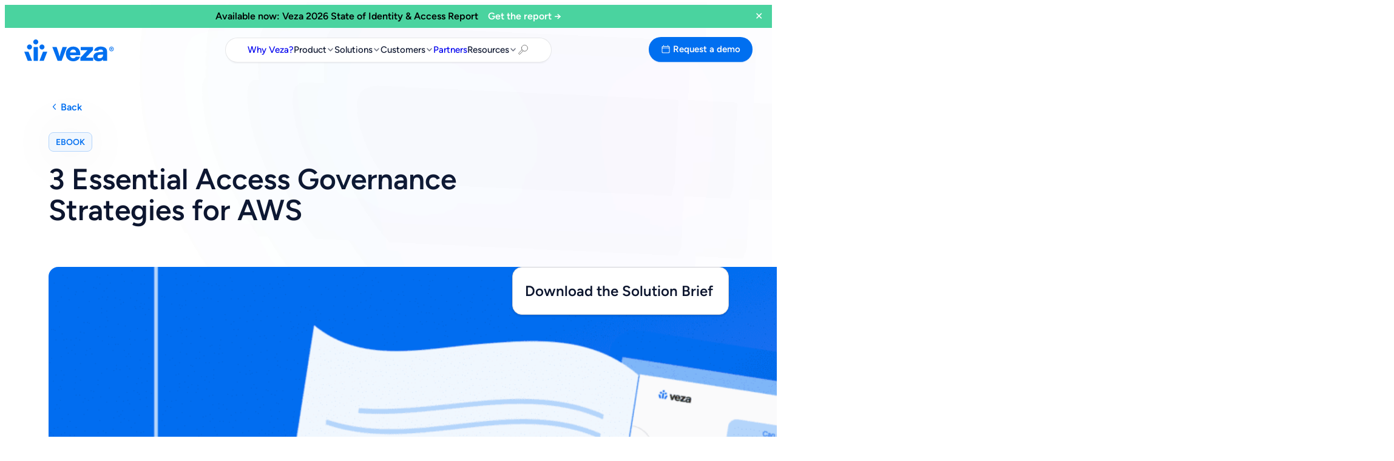

--- FILE ---
content_type: text/html; charset=UTF-8
request_url: https://veza.com/resources/3-strategies-aws/
body_size: 35104
content:
<!DOCTYPE html>
<html lang="en-US">
<head>
	<meta charset="UTF-8" />
	<meta name="viewport" content="width=device-width, initial-scale=1, maximum-scale=1"><meta name='robots' content='index, follow, max-image-preview:large, max-snippet:-1, max-video-preview:-1' />
	<style>img:is([sizes="auto" i], [sizes^="auto," i]) { contain-intrinsic-size: 3000px 1500px }</style>
	
	<!-- This site is optimized with the Yoast SEO plugin v22.0 - https://yoast.com/wordpress/plugins/seo/ -->
	<meta name="description" content="Veza is the identity security company that enables organizations to understand, manage and control who can and should take what action on what data." />
	<link rel="canonical" href="https://veza.com/resources/3-strategies-aws/" />
	<meta property="og:locale" content="en_US" />
	<meta property="og:type" content="article" />
	<meta property="og:title" content="3 Essential Access Governance Strategies for AWS - Veza" />
	<meta property="og:description" content="Veza is the identity security company that enables organizations to understand, manage and control who can and should take what action on what data." />
	<meta property="og:url" content="https://veza.com/resources/3-strategies-aws/" />
	<meta property="og:site_name" content="Veza" />
	<meta property="article:modified_time" content="2025-10-22T19:01:09+00:00" />
	<meta property="og:image" content="https://veza.com/wp-content/uploads/2023/10/3-Essential-AWS.png" />
	<meta property="og:image:width" content="2217" />
	<meta property="og:image:height" content="1131" />
	<meta property="og:image:type" content="image/png" />
	<meta name="twitter:card" content="summary_large_image" />
	<meta name="twitter:site" content="@vezainc" />
	<meta name="twitter:label1" content="Est. reading time" />
	<meta name="twitter:data1" content="1 minute" />
	<script type="application/ld+json" class="yoast-schema-graph">{"@context":"https://schema.org","@graph":[{"@type":"WebPage","@id":"https://veza.com/resources/3-strategies-aws/","url":"https://veza.com/resources/3-strategies-aws/","name":"3 Essential Access Governance Strategies for AWS - Veza","isPartOf":{"@id":"https://veza.com/#website"},"primaryImageOfPage":{"@id":"https://veza.com/resources/3-strategies-aws/#primaryimage"},"image":{"@id":"https://veza.com/resources/3-strategies-aws/#primaryimage"},"thumbnailUrl":"https://veza.com/wp-content/uploads/2023/10/3-Essential-AWS.png","datePublished":"2023-10-10T14:04:00+00:00","dateModified":"2025-10-22T19:01:09+00:00","description":"Veza is the identity security company that enables organizations to understand, manage and control who can and should take what action on what data.","breadcrumb":{"@id":"https://veza.com/resources/3-strategies-aws/#breadcrumb"},"inLanguage":"en-US","potentialAction":[{"@type":"ReadAction","target":["https://veza.com/resources/3-strategies-aws/"]}]},{"@type":"ImageObject","inLanguage":"en-US","@id":"https://veza.com/resources/3-strategies-aws/#primaryimage","url":"https://veza.com/wp-content/uploads/2023/10/3-Essential-AWS.png","contentUrl":"https://veza.com/wp-content/uploads/2023/10/3-Essential-AWS.png","width":2217,"height":1131},{"@type":"BreadcrumbList","@id":"https://veza.com/resources/3-strategies-aws/#breadcrumb","itemListElement":[{"@type":"ListItem","position":1,"name":"Home","item":"https://veza.com/"},{"@type":"ListItem","position":2,"name":"3 Essential Access Governance Strategies for AWS"}]},{"@type":"WebSite","@id":"https://veza.com/#website","url":"https://veza.com/","name":"Veza","description":"The Identity Security Platform","publisher":{"@id":"https://veza.com/#organization"},"potentialAction":[{"@type":"SearchAction","target":{"@type":"EntryPoint","urlTemplate":"https://veza.com/?s={search_term_string}"},"query-input":"required name=search_term_string"}],"inLanguage":"en-US"},{"@type":"Organization","@id":"https://veza.com/#organization","name":"Veza","url":"https://veza.com/","logo":{"@type":"ImageObject","inLanguage":"en-US","@id":"https://veza.com/#/schema/logo/image/","url":"https://veza.com/wp-content/uploads/2025/11/Veza-navlogo-36h.svg","contentUrl":"https://veza.com/wp-content/uploads/2025/11/Veza-navlogo-36h.svg","caption":"Veza"},"image":{"@id":"https://veza.com/#/schema/logo/image/"},"sameAs":["https://twitter.com/vezainc","https://www.linkedin.com/company/veza"]}]}</script>
	<!-- / Yoast SEO plugin. -->


<title>3 Essential Access Governance Strategies for AWS - Veza</title>
<link rel='dns-prefetch' href='//veza.com' />
<link rel='dns-prefetch' href='//720-gxi-414.mktoweb.com' />
<link rel='dns-prefetch' href='//unpkg.com' />
<link rel='dns-prefetch' href='//www.googletagmanager.com' />
<link rel="alternate" type="application/rss+xml" title="Veza &raquo; Feed" href="https://veza.com/feed/" />
<link rel="alternate" type="application/rss+xml" title="Veza &raquo; Comments Feed" href="https://veza.com/comments/feed/" />
<script>
window._wpemojiSettings = {"baseUrl":"https:\/\/s.w.org\/images\/core\/emoji\/16.0.1\/72x72\/","ext":".png","svgUrl":"https:\/\/s.w.org\/images\/core\/emoji\/16.0.1\/svg\/","svgExt":".svg","source":{"concatemoji":"https:\/\/veza.com\/wp-includes\/js\/wp-emoji-release.min.js?ver=6.8.2"}};
/*! This file is auto-generated */
!function(s,n){var o,i,e;function c(e){try{var t={supportTests:e,timestamp:(new Date).valueOf()};sessionStorage.setItem(o,JSON.stringify(t))}catch(e){}}function p(e,t,n){e.clearRect(0,0,e.canvas.width,e.canvas.height),e.fillText(t,0,0);var t=new Uint32Array(e.getImageData(0,0,e.canvas.width,e.canvas.height).data),a=(e.clearRect(0,0,e.canvas.width,e.canvas.height),e.fillText(n,0,0),new Uint32Array(e.getImageData(0,0,e.canvas.width,e.canvas.height).data));return t.every(function(e,t){return e===a[t]})}function u(e,t){e.clearRect(0,0,e.canvas.width,e.canvas.height),e.fillText(t,0,0);for(var n=e.getImageData(16,16,1,1),a=0;a<n.data.length;a++)if(0!==n.data[a])return!1;return!0}function f(e,t,n,a){switch(t){case"flag":return n(e,"\ud83c\udff3\ufe0f\u200d\u26a7\ufe0f","\ud83c\udff3\ufe0f\u200b\u26a7\ufe0f")?!1:!n(e,"\ud83c\udde8\ud83c\uddf6","\ud83c\udde8\u200b\ud83c\uddf6")&&!n(e,"\ud83c\udff4\udb40\udc67\udb40\udc62\udb40\udc65\udb40\udc6e\udb40\udc67\udb40\udc7f","\ud83c\udff4\u200b\udb40\udc67\u200b\udb40\udc62\u200b\udb40\udc65\u200b\udb40\udc6e\u200b\udb40\udc67\u200b\udb40\udc7f");case"emoji":return!a(e,"\ud83e\udedf")}return!1}function g(e,t,n,a){var r="undefined"!=typeof WorkerGlobalScope&&self instanceof WorkerGlobalScope?new OffscreenCanvas(300,150):s.createElement("canvas"),o=r.getContext("2d",{willReadFrequently:!0}),i=(o.textBaseline="top",o.font="600 32px Arial",{});return e.forEach(function(e){i[e]=t(o,e,n,a)}),i}function t(e){var t=s.createElement("script");t.src=e,t.defer=!0,s.head.appendChild(t)}"undefined"!=typeof Promise&&(o="wpEmojiSettingsSupports",i=["flag","emoji"],n.supports={everything:!0,everythingExceptFlag:!0},e=new Promise(function(e){s.addEventListener("DOMContentLoaded",e,{once:!0})}),new Promise(function(t){var n=function(){try{var e=JSON.parse(sessionStorage.getItem(o));if("object"==typeof e&&"number"==typeof e.timestamp&&(new Date).valueOf()<e.timestamp+604800&&"object"==typeof e.supportTests)return e.supportTests}catch(e){}return null}();if(!n){if("undefined"!=typeof Worker&&"undefined"!=typeof OffscreenCanvas&&"undefined"!=typeof URL&&URL.createObjectURL&&"undefined"!=typeof Blob)try{var e="postMessage("+g.toString()+"("+[JSON.stringify(i),f.toString(),p.toString(),u.toString()].join(",")+"));",a=new Blob([e],{type:"text/javascript"}),r=new Worker(URL.createObjectURL(a),{name:"wpTestEmojiSupports"});return void(r.onmessage=function(e){c(n=e.data),r.terminate(),t(n)})}catch(e){}c(n=g(i,f,p,u))}t(n)}).then(function(e){for(var t in e)n.supports[t]=e[t],n.supports.everything=n.supports.everything&&n.supports[t],"flag"!==t&&(n.supports.everythingExceptFlag=n.supports.everythingExceptFlag&&n.supports[t]);n.supports.everythingExceptFlag=n.supports.everythingExceptFlag&&!n.supports.flag,n.DOMReady=!1,n.readyCallback=function(){n.DOMReady=!0}}).then(function(){return e}).then(function(){var e;n.supports.everything||(n.readyCallback(),(e=n.source||{}).concatemoji?t(e.concatemoji):e.wpemoji&&e.twemoji&&(t(e.twemoji),t(e.wpemoji)))}))}((window,document),window._wpemojiSettings);
</script>
<link rel='stylesheet' id='veza-blocks-vz-hero-style-css-css' href='https://veza.com/wp-content/mu-plugins/veza-blocks/build/blocks/vz-hero/style-index.css?ver=1769106328' media='all' />
<link rel='stylesheet' id='veza-blocks-vz-video-play-cta-editor-css' href='https://veza.com/wp-content/mu-plugins/veza-blocks/build/blocks/vz-video-play-cta/style-index.css?ver=1769106328' media='all' />
<link rel='stylesheet' id='veza-blocks-vz-responsive-settings-editor-css' href='https://veza.com/wp-content/mu-plugins/veza-blocks/build/blocks/vz-responsive-settings/style-index.css?ver=1769106328' media='all' />
<link rel='stylesheet' id='ivory-ajax-search-styles-css' href='https://veza.com/wp-content/plugins/add-search-to-menu/public/css/ivory-ajax-search.min.css?ver=5.5.11' media='all' />
<style id='wp-block-site-logo-inline-css'>
.wp-block-site-logo{box-sizing:border-box;line-height:0}.wp-block-site-logo a{display:inline-block;line-height:0}.wp-block-site-logo.is-default-size img{height:auto;width:120px}.wp-block-site-logo img{height:auto;max-width:100%}.wp-block-site-logo a,.wp-block-site-logo img{border-radius:inherit}.wp-block-site-logo.aligncenter{margin-left:auto;margin-right:auto;text-align:center}:root :where(.wp-block-site-logo.is-style-rounded){border-radius:9999px}
</style>
<link rel='stylesheet' id='veza-blocks-vz-mega-menu-top-level-link-style-css' href='https://veza.com/wp-content/mu-plugins/veza-blocks/build/blocks/vz-mega-menu-top-level-link/style-index.css?ver=0.1.0' media='all' />
<style id='wp-block-paragraph-inline-css'>
.is-small-text{font-size:.875em}.is-regular-text{font-size:1em}.is-large-text{font-size:2.25em}.is-larger-text{font-size:3em}.has-drop-cap:not(:focus):first-letter{float:left;font-size:8.4em;font-style:normal;font-weight:100;line-height:.68;margin:.05em .1em 0 0;text-transform:uppercase}body.rtl .has-drop-cap:not(:focus):first-letter{float:none;margin-left:.1em}p.has-drop-cap.has-background{overflow:hidden}:root :where(p.has-background){padding:1.25em 2.375em}:where(p.has-text-color:not(.has-link-color)) a{color:inherit}p.has-text-align-left[style*="writing-mode:vertical-lr"],p.has-text-align-right[style*="writing-mode:vertical-rl"]{rotate:180deg}
</style>
<style id='veza-block-core-paragraph-inline-css'>
/* Paragraph
--------------------------------------------- */

p.has-background {
	padding: var(--wp--preset--spacing--small);
}

</style>
<link rel='stylesheet' id='veza-blocks-vz-mega-menu-item-style-css' href='https://veza.com/wp-content/mu-plugins/veza-blocks/build/blocks/vz-mega-menu-item/style-index.css?ver=0.1.0' media='all' />
<style id='wp-block-columns-inline-css'>
.wp-block-columns{align-items:normal!important;box-sizing:border-box;display:flex;flex-wrap:wrap!important}@media (min-width:782px){.wp-block-columns{flex-wrap:nowrap!important}}.wp-block-columns.are-vertically-aligned-top{align-items:flex-start}.wp-block-columns.are-vertically-aligned-center{align-items:center}.wp-block-columns.are-vertically-aligned-bottom{align-items:flex-end}@media (max-width:781px){.wp-block-columns:not(.is-not-stacked-on-mobile)>.wp-block-column{flex-basis:100%!important}}@media (min-width:782px){.wp-block-columns:not(.is-not-stacked-on-mobile)>.wp-block-column{flex-basis:0;flex-grow:1}.wp-block-columns:not(.is-not-stacked-on-mobile)>.wp-block-column[style*=flex-basis]{flex-grow:0}}.wp-block-columns.is-not-stacked-on-mobile{flex-wrap:nowrap!important}.wp-block-columns.is-not-stacked-on-mobile>.wp-block-column{flex-basis:0;flex-grow:1}.wp-block-columns.is-not-stacked-on-mobile>.wp-block-column[style*=flex-basis]{flex-grow:0}:where(.wp-block-columns){margin-bottom:1.75em}:where(.wp-block-columns.has-background){padding:1.25em 2.375em}.wp-block-column{flex-grow:1;min-width:0;overflow-wrap:break-word;word-break:break-word}.wp-block-column.is-vertically-aligned-top{align-self:flex-start}.wp-block-column.is-vertically-aligned-center{align-self:center}.wp-block-column.is-vertically-aligned-bottom{align-self:flex-end}.wp-block-column.is-vertically-aligned-stretch{align-self:stretch}.wp-block-column.is-vertically-aligned-bottom,.wp-block-column.is-vertically-aligned-center,.wp-block-column.is-vertically-aligned-top{width:100%}
</style>
<style id='veza-block-core-columns-inline-css'>
/* Column
--------------------------------------------- */

.is-style-column-box-shadow {
	box-shadow: 0 8px 40px -20px rgb(21 14 41 / 12%);
	transition: 0.4s ease;
}

.is-style-column-box-shadow:hover {
	box-shadow: 0 12px 60px -20px rgb(21 14 41 / 16%);
}

.wp-block-column {
	border-radius: 5px;
}

</style>
<style id='veza-blocks-vz-mega-menu-integration-item-style-inline-css'>
.vz-mega-menu-integration-item{align-items:center;background-color:#fff;border:1px solid #e5e7eb;border-radius:8px;cursor:pointer;display:flex;height:48px;justify-content:center;position:relative;transition:all .2s ease;width:48px}.vz-mega-menu-integration-item:hover{border-color:#bfdbfe;box-shadow:0 4px 6px -1px rgba(0,0,0,.1),0 2px 4px -1px rgba(0,0,0,.06)}.vz-mega-menu-integration-item:hover .vz-mega-menu-integration-item__tooltip{opacity:1;transform:translateX(-50%) translateY(-8px);visibility:visible}.vz-mega-menu-integration-item__image{height:24px;-o-object-fit:contain;object-fit:contain;width:24px}.vz-mega-menu-integration-item__placeholder{color:#9ca3af;font-size:10px;text-align:center}.vz-mega-menu-integration-item__tooltip{background-color:#1f2937;border-radius:4px;bottom:100%;color:#fff;font-size:12px;font-weight:500;left:50%;opacity:0;padding:6px 10px;pointer-events:none;position:absolute;transform:translateX(-50%) translateY(-8px);transition:all .2s ease;visibility:hidden;white-space:nowrap;z-index:10}.vz-mega-menu-integration-item__tooltip:after{border:4px solid transparent;border-top-color:#1f2937;content:"";left:50%;margin-left:-4px;position:absolute;top:100%}@media screen and (max-width:992px){.vz-mega-menu-integration-item{flex-shrink:0;height:40px;width:40px}.vz-mega-menu-integration-item__image{height:20px;width:20px}.vz-mega-menu-integration-item__placeholder{font-size:9px}.vz-mega-menu-integration-item__tooltip{font-size:11px;padding:4px 8px}}

</style>
<style id='veza-blocks-vz-mega-menu-integrations-style-inline-css'>
.vz-mega-menu-integrations{align-items:flex-start;background-color:#b3d4fb;border-radius:0 0 16px 16px;display:flex;flex-direction:column;gap:16px;justify-content:flex-start;margin-bottom:-20px;margin-left:-20px;margin-right:-20px;padding:24px 32px;width:calc(100% + 40px)}.vz-mega-menu-integrations__header{width:100%}.vz-mega-menu-integrations__title{color:#0d162f;font-size:16px;font-weight:600;margin:0;white-space:nowrap}.vz-mega-menu-integrations__items{align-items:center;display:flex;flex-wrap:wrap;gap:12px;width:100%}.vz-mega-menu-integrations__items>.block-editor-inner-blocks{display:flex;flex:1;flex-wrap:wrap}.vz-mega-menu-integrations__items>.block-editor-inner-blocks>.block-editor-block-list__layout{align-items:center;display:flex;flex-wrap:wrap;gap:12px}.vz-mega-menu-integrations__button{align-items:center;background-color:#fff;border-radius:6px;color:#006ff0;display:inline-flex;font-size:14px;font-weight:600;gap:8px;margin-left:auto;padding:10px 20px;text-decoration:none;transition:all .2s ease;white-space:nowrap}.vz-mega-menu-integrations__button:hover{background-color:#f3f4f6;text-decoration:none}.vz-mega-menu-integrations__button svg{display:block;height:10px;width:6px}@media screen and (max-width:992px){.vz-mega-menu-integrations{display:none}}

</style>
<link rel='stylesheet' id='veza-blocks-vz-mega-menu-footer-style-css' href='https://veza.com/wp-content/mu-plugins/veza-blocks/build/blocks/vz-mega-menu-footer/style-index.css?ver=0.1.0' media='all' />
<link rel='stylesheet' id='veza-blocks-vz-mega-menu-category-links-style-css' href='https://veza.com/wp-content/mu-plugins/veza-blocks/build/blocks/vz-mega-menu-category-links/style-index.css?ver=0.1.0' media='all' />
<link rel='stylesheet' id='veza-blocks-vz-search-modal-style-css' href='https://veza.com/wp-content/mu-plugins/veza-blocks/build/blocks/vz-search-modal/style-index.css?ver=6.8.2' media='all' />
<link rel='stylesheet' id='veza-blocks-vz-mega-menu-style-css' href='https://veza.com/wp-content/mu-plugins/veza-blocks/build/blocks/vz-mega-menu/style-index.css?ver=0.1.0' media='all' />
<link rel='stylesheet' id='outermost-icon-block-style-css' href='https://veza.com/wp-content/plugins/icon-block/build/style.css?ver=6.8.2' media='all' />
<link rel='stylesheet' id='veza-blocks-vz-button-style-css' href='https://veza.com/wp-content/mu-plugins/veza-blocks/build/blocks/vz-button/style-index.css?ver=6.8.2' media='all' />
<link rel='stylesheet' id='veza-blocks-vz-buttons-style-css' href='https://veza.com/wp-content/mu-plugins/veza-blocks/build/blocks/vz-buttons/style-index.css?ver=6.8.2' media='all' />
<link rel='stylesheet' id='wp-block-button-css' href='https://veza.com/wp-includes/blocks/button/style.min.css?ver=6.8.2' media='all' />
<link rel='stylesheet' id='veza-block-core-button-css' href='https://veza.com/wp-content/themes/veza/assets/styles/core-button.css?ver=6.8.2' media='all' />
<style id='wp-block-buttons-inline-css'>
.wp-block-buttons{box-sizing:border-box}.wp-block-buttons.is-vertical{flex-direction:column}.wp-block-buttons.is-vertical>.wp-block-button:last-child{margin-bottom:0}.wp-block-buttons>.wp-block-button{display:inline-block;margin:0}.wp-block-buttons.is-content-justification-left{justify-content:flex-start}.wp-block-buttons.is-content-justification-left.is-vertical{align-items:flex-start}.wp-block-buttons.is-content-justification-center{justify-content:center}.wp-block-buttons.is-content-justification-center.is-vertical{align-items:center}.wp-block-buttons.is-content-justification-right{justify-content:flex-end}.wp-block-buttons.is-content-justification-right.is-vertical{align-items:flex-end}.wp-block-buttons.is-content-justification-space-between{justify-content:space-between}.wp-block-buttons.aligncenter{text-align:center}.wp-block-buttons:not(.is-content-justification-space-between,.is-content-justification-right,.is-content-justification-left,.is-content-justification-center) .wp-block-button.aligncenter{margin-left:auto;margin-right:auto;width:100%}.wp-block-buttons[style*=text-decoration] .wp-block-button,.wp-block-buttons[style*=text-decoration] .wp-block-button__link{text-decoration:inherit}.wp-block-buttons.has-custom-font-size .wp-block-button__link{font-size:inherit}.wp-block-buttons .wp-block-button__link{width:100%}.wp-block-button.aligncenter{text-align:center}
</style>
<style id='wp-block-group-inline-css'>
.wp-block-group{box-sizing:border-box}:where(.wp-block-group.wp-block-group-is-layout-constrained){position:relative}
</style>
<style id='wp-block-vz-post-tags-inline-css'>
.editor-styles-wrapper .wp-block-veza-blocks-vz-tag,.wp-block-veza-blocks-vz-tag,.wp-block-vz-post-card-tag .tag{align-items:center;background:var(--wp--preset--color--blue-25,#f0f7fe);border:1px solid var(--wp--preset--color--blue-100,#b3d4fb);border-radius:8px;box-shadow:0 1px 88px 0 rgba(14,23,48,.08);color:var(--wp--preset--color--blue-500,#006ff0);display:inline-flex;font-size:.875rem;font-style:normal;font-weight:600;line-height:normal;padding:7px 11px 6px;text-transform:uppercase}.editor-styles-wrapper .wp-block-veza-blocks-vz-tag.is-style-dark,.wp-block-veza-blocks-vz-tag.is-style-dark,.wp-block-vz-post-card-tag .tag.is-style-dark{background:#0d2958;border-color:var(--primary-blue-700,#005cec);color:var(--wp--preset--color--greyscale-white,#fff)}.wp-block-vz-post-tags{align-items:flex-start;display:flex;flex-flow:row wrap;gap:4px 16px;justify-content:flex-start;margin-top:20px}.wp-block-vz-post-tags .wp-block-veza-blocks-vz-tag{transition:color .2s ease}

</style>
<style id='wp-block-post-title-inline-css'>
.wp-block-post-title{box-sizing:border-box;word-break:break-word}.wp-block-post-title :where(a){display:inline-block;font-family:inherit;font-size:inherit;font-style:inherit;font-weight:inherit;letter-spacing:inherit;line-height:inherit;text-decoration:inherit}
</style>
<style id='wp-block-vz-resource-header-notes-inline-css'>
.wp-block-vz-resource-header-notes{align-items:flex-start;background:var(--wp--preset--greyscale-white,#fff);border:1px solid var(--wp--preset--greyscale-grey-100,#cfd0d5);border-radius:16px;box-shadow:0 2px 2px 1px rgba(4,8,16,.08);display:flex;flex-direction:column;gap:12px;margin-left:auto;max-width:357px;min-width:220px;padding:24px 20px;position:relative;z-index:1}@media screen and (max-width:992px){.wp-block-vz-resource-header-notes{margin-left:0}}.wp-block-vz-resource-header-notes .resource-header-logo{align-items:center;display:flex;height:40px;max-width:150px;overflow:hidden;width:auto}.wp-block-vz-resource-header-notes .resource-header-logo img{height:100%;-o-object-fit:contain;object-fit:contain;width:100%}.wp-block-vz-resource-header-notes .resource-header-note{align-items:flex-start;display:flex;flex-direction:column;gap:0}.wp-block-vz-resource-header-notes .resource-header-note .resource-header-note__title{-webkit-line-clamp:1;line-clamp:1;-webkit-box-orient:vertical;color:var(--wp--preset--color--grey-700,#4b5563);display:-webkit-box;font-size:1rem;font-weight:400;line-height:1.5;margin:0;overflow:hidden;text-overflow:ellipsis}.wp-block-vz-resource-header-notes .resource-header-note .resource-header-note__description{-webkit-line-clamp:2;line-clamp:2;-webkit-box-orient:vertical;color:var(--wp--preset--color--grey-900,#0d162f);display:-webkit-box;font-size:1.15rem;font-weight:400;line-height:1.33;margin:0;overflow:hidden;text-overflow:ellipsis}

</style>
<link rel='stylesheet' id='veza-blocks-vz-container-style-css' href='https://veza.com/wp-content/mu-plugins/veza-blocks/build/blocks/vz-container/style-index.css?ver=6.8.2' media='all' />
<link rel='stylesheet' id='wp-block-post-featured-image-css' href='https://veza.com/wp-includes/blocks/post-featured-image/style.min.css?ver=6.8.2' media='all' />
<style id='wp-block-list-inline-css'>
ol,ul{box-sizing:border-box}:root :where(.wp-block-list.has-background){padding:1.25em 2.375em}
</style>
<link rel='stylesheet' id='veza-block-core-list-css' href='https://veza.com/wp-content/themes/veza/assets/styles/core-list.css?ver=6.8.2' media='all' />
<style id='wp-block-heading-inline-css'>
h1.has-background,h2.has-background,h3.has-background,h4.has-background,h5.has-background,h6.has-background{padding:1.25em 2.375em}h1.has-text-align-left[style*=writing-mode]:where([style*=vertical-lr]),h1.has-text-align-right[style*=writing-mode]:where([style*=vertical-rl]),h2.has-text-align-left[style*=writing-mode]:where([style*=vertical-lr]),h2.has-text-align-right[style*=writing-mode]:where([style*=vertical-rl]),h3.has-text-align-left[style*=writing-mode]:where([style*=vertical-lr]),h3.has-text-align-right[style*=writing-mode]:where([style*=vertical-rl]),h4.has-text-align-left[style*=writing-mode]:where([style*=vertical-lr]),h4.has-text-align-right[style*=writing-mode]:where([style*=vertical-rl]),h5.has-text-align-left[style*=writing-mode]:where([style*=vertical-lr]),h5.has-text-align-right[style*=writing-mode]:where([style*=vertical-rl]),h6.has-text-align-left[style*=writing-mode]:where([style*=vertical-lr]),h6.has-text-align-right[style*=writing-mode]:where([style*=vertical-rl]){rotate:180deg}
</style>
<style id='wp-block-post-content-inline-css'>
.wp-block-post-content{display:flow-root}
</style>
<style id='wp-block-vz-post-sidebar-download-button-inline-css'>
.wp-block-vz-post-sidebar-download-button{display:block;max-width:357px;padding:0 16px}

</style>
<link rel='stylesheet' id='veza-blocks-vz-marketo-form-style-css' href='https://veza.com/wp-content/mu-plugins/veza-blocks/build/blocks/vz-marketo-form/style-index.css?ver=6.8.2' media='all' />
<style id='wp-block-vz-post-card-tag-inline-css'>
.editor-styles-wrapper .wp-block-veza-blocks-vz-tag,.wp-block-veza-blocks-vz-tag,.wp-block-vz-post-card-tag .tag{align-items:center;background:var(--wp--preset--color--blue-25,#f0f7fe);border:1px solid var(--wp--preset--color--blue-100,#b3d4fb);border-radius:8px;box-shadow:0 1px 88px 0 rgba(14,23,48,.08);color:var(--wp--preset--color--blue-500,#006ff0);display:inline-flex;font-size:.875rem;font-style:normal;font-weight:600;line-height:normal;padding:7px 11px 6px;text-transform:uppercase}.editor-styles-wrapper .wp-block-veza-blocks-vz-tag.is-style-dark,.wp-block-veza-blocks-vz-tag.is-style-dark,.wp-block-vz-post-card-tag .tag.is-style-dark{background:#0d2958;border-color:var(--primary-blue-700,#005cec);color:var(--wp--preset--color--greyscale-white,#fff)}

</style>
<style id='wp-block-vz-post-card-content-inline-css'>
.wp-block-vz-post-card-content{box-sizing:border-box;display:flex;flex-flow:column;gap:10px;word-break:break-word}.wp-block-vz-post-card-content a{display:inline-block}.wp-block-vz-post-card-content .post-card-date,.wp-block-vz-post-card-content .post-card-location{align-items:center;color:var(--wp--preset--color--grey-900,#b6b9c1);display:flex;font-size:14px;gap:4px;line-height:16.6px;min-height:17px}

</style>
<style id='wp-block-vz-post-card-cta-inline-css'>
.wp-block-vz-post-card-cta,.wp-block-vz-post-card-cta>span{align-items:center;color:var(--wp--preset--color--blue-500,#006ff0);display:flex;font-size:1rem;font-weight:600;gap:4px;height:20px;margin-top:auto;transition:color .2s ease}.wp-block-vz-post-card-cta>span>svg,.wp-block-vz-post-card-cta>svg{transition:transform .2s ease}.wp-block-vz-post-card-cta>span>svg path,.wp-block-vz-post-card-cta>svg path{stroke:var(--wp--preset--color--blue-500,#006ff0);transition:stroke .2s ease}.wp-block-vz-post-card-cta{transform:translateY(4px)}

</style>
<link rel='stylesheet' id='wp-block-vz-post-card-css' href='https://veza.com/wp-content/mu-plugins/veza-blocks/build/blocks/vz-post-card/style-index.css?ver=6.8.2' media='all' />
<style id='wp-block-post-template-inline-css'>
.wp-block-post-template{box-sizing:border-box;list-style:none;margin-bottom:0;margin-top:0;max-width:100%;padding:0}.wp-block-post-template.is-flex-container{display:flex;flex-direction:row;flex-wrap:wrap;gap:1.25em}.wp-block-post-template.is-flex-container>li{margin:0;width:100%}@media (min-width:600px){.wp-block-post-template.is-flex-container.is-flex-container.columns-2>li{width:calc(50% - .625em)}.wp-block-post-template.is-flex-container.is-flex-container.columns-3>li{width:calc(33.33333% - .83333em)}.wp-block-post-template.is-flex-container.is-flex-container.columns-4>li{width:calc(25% - .9375em)}.wp-block-post-template.is-flex-container.is-flex-container.columns-5>li{width:calc(20% - 1em)}.wp-block-post-template.is-flex-container.is-flex-container.columns-6>li{width:calc(16.66667% - 1.04167em)}}@media (max-width:600px){.wp-block-post-template-is-layout-grid.wp-block-post-template-is-layout-grid.wp-block-post-template-is-layout-grid.wp-block-post-template-is-layout-grid{grid-template-columns:1fr}}.wp-block-post-template-is-layout-constrained>li>.alignright,.wp-block-post-template-is-layout-flow>li>.alignright{float:right;margin-inline-end:0;margin-inline-start:2em}.wp-block-post-template-is-layout-constrained>li>.alignleft,.wp-block-post-template-is-layout-flow>li>.alignleft{float:left;margin-inline-end:2em;margin-inline-start:0}.wp-block-post-template-is-layout-constrained>li>.aligncenter,.wp-block-post-template-is-layout-flow>li>.aligncenter{margin-inline-end:auto;margin-inline-start:auto}
</style>
<style id='veza-block-core-post-template-inline-css'>
/* Post Template
--------------------------------------------- */

@media only screen and (max-width: 599px) {

	/* Reset height of images in the post grid at the bottom of single posts */
	.single .wp-block-query .wp-block-post-featured-image,
	.single .wp-block-query .wp-block-post-featured-image a,
	.single .wp-block-query .wp-block-post-featured-image img {
		height: auto !important;
	}
}

ul[class*="columns-"].wp-block-post-template .wp-block-post > .wp-block-group {
	height: 100%;
}

/* Hide empty pagination container */
.wp-block-post-template + .wp-block-group:empty {
	display: none;
}

</style>
<style id='veza-blocks-vz-related-cards-style-inline-css'>
.wp-block-veza-blocks-vz-related-cards{--p-right:var(--wp--style--root--padding-right);--p-left:var(--wp--style--root--padding-left);--p-size:calc(var(--p-right) + var(--p-left));align-items:flex-start;display:flex;flex-flow:column nowrap;gap:32px;justify-content:center;margin:0 auto;max-width:calc(1121px + var(--p-size));padding:24px 0 120px;padding-left:var(--p-left);padding-right:var(--p-right);width:100%}.wp-block-veza-blocks-vz-related-cards .wp-block-heading{font-weight:600;margin:0}.wp-block-veza-blocks-vz-related-cards ul.is-layout-grid{gap:24px}@media(max-width:768px){.wp-block-veza-blocks-vz-related-cards{gap:16px;padding:24px 16px 64px}.wp-block-veza-blocks-vz-related-cards ul.is-layout-grid{gap:16px}}@media only screen and (max-width:599px){.wp-block-veza-blocks-vz-related-cards .wp-block-vz-post-card .wp-block-post-featured-image{height:100%!important;overflow:hidden}.wp-block-veza-blocks-vz-related-cards .wp-block-vz-post-card .wp-block-post-featured-image img{height:100%!important;-o-object-fit:cover;object-fit:cover;width:100%!important}}

</style>
<link rel='stylesheet' id='wp-block-image-css' href='https://veza.com/wp-includes/blocks/image/style.min.css?ver=6.8.2' media='all' />
<style id='veza-block-core-image-inline-css'>
/* Image
--------------------------------------------- */

.wp-block-post-content > .wp-block-image,
.wp-block-post-content > .wp-block-gallery {
	margin-top: var(--wp--preset--spacing--large);
	margin-bottom: var(--wp--preset--spacing--large);
}

.wp-block-image.alignleft {
	margin-bottom: var(--wp--preset--spacing--small);
}

.wp-block-image.alignright {
	margin-bottom: var(--wp--preset--spacing--small);
}

html .is-layout-flex .wp-block-image {
	flex-shrink: 0;
}

.wp-block-image.is-style-rounded img,
.wp-block-image .is-style-rounded img {
	border-radius: 10px;
}

.wp-block-image.is-style-rounded-full img,
.wp-block-image .is-style-rounded-full img {
	border-radius: 1000px;
}

.is-style-media-boxed {
	padding: var(--wp--preset--spacing--large);
	background-color: var(--wp--preset--color--tertiary);
	border-radius: 5px;
}

.is-style-media-boxed img {
	box-shadow:
		1px 2px 2px hsl(233deg 38% 85% / 20%),
		2px 4px 4px hsl(233deg 38% 85% / 20%),
		4px 8px 8px hsl(233deg 38% 85% / 20%),
		8px 16px 16px hsl(233deg 38% 85% / 20%),
		16px 32px 32px hsl(233deg 38% 85% / 20%);
}

.is-style-media-boxed figcaption {
	margin-bottom: calc(var(--wp--preset--spacing--small) * -1) !important;
}

.is-style-customer-company-logo {
	position: relative;
	display: flex;
	flex-direction: column;
	align-items: center;
	justify-content: center;
	max-height: 18px;
	padding: 4px 8px;
	overflow: hidden;
	background: rgba(61, 69, 89, 0.05);
	border: 0.5px solid var(--wp--preset--color--greyscale-grey-100, #cfd0d5);
	border-radius: 4px;
}

.is-style-customer-company-logo img {
	box-sizing: content-box;
	width: auto;
	height: 100%;
	max-height: 10px;
}

</style>
<link rel='stylesheet' id='veza-blocks-vz-marketo-newsletter-style-css' href='https://veza.com/wp-content/mu-plugins/veza-blocks/build/blocks/vz-marketo-newsletter/style-index.css?ver=6.8.2' media='all' />
<style id='wp-block-navigation-link-inline-css'>
.wp-block-navigation .wp-block-navigation-item__label{overflow-wrap:break-word}.wp-block-navigation .wp-block-navigation-item__description{display:none}.link-ui-tools{border-top:1px solid #f0f0f0;padding:8px}.link-ui-block-inserter{padding-top:8px}.link-ui-block-inserter__back{margin-left:8px;text-transform:uppercase}
</style>
<link rel='stylesheet' id='wp-block-navigation-css' href='https://veza.com/wp-includes/blocks/navigation/style.min.css?ver=6.8.2' media='all' />
<link rel='stylesheet' id='veza-block-core-navigation-css' href='https://veza.com/wp-content/themes/veza/assets/styles/core-navigation.css?ver=6.8.2' media='all' />
<link rel='stylesheet' id='wp-block-social-links-css' href='https://veza.com/wp-includes/blocks/social-links/style.min.css?ver=6.8.2' media='all' />
<style id='veza-block-core-social-links-inline-css'>
.wp-block-social-links.is-style-social-links-rounded-square .wp-social-link button,
.wp-block-social-links.is-style-social-links-rounded-square .wp-social-link a {
	background-color: var(--wp--preset--color--grey-700);
	border-radius: 0.24rem;
}


.wp-block-social-links.is-style-customer-social-links .wp-social-link button,
.wp-block-social-links.is-style-customer-social-links .wp-social-link a {
	padding: 6px;
	color: var(--wp--preset--color--greyscale-grey-700, #3d4559) !important;
	background-color: var(--wp--preset--color--greyscale-white, #fff);
	border-radius: 5px;
	box-shadow: 0 1px 20px rgba(0, 0, 0, 0.05);
	transition: opacity 0.2s ease;
}

.wp-block-social-links.is-style-customer-social-links .wp-social-link button:hover,
.wp-block-social-links.is-style-customer-social-links .wp-social-link a:hover {
	color: var(--wp--preset--color--greyscale-grey-700, #3d4559);
}

.wp-block-social-links.is-style-customer-social-links .wp-social-link {
	width: 32px;
	height: 32px;
	background-color: transparent;
}


</style>
<style id='wp-emoji-styles-inline-css'>

	img.wp-smiley, img.emoji {
		display: inline !important;
		border: none !important;
		box-shadow: none !important;
		height: 1em !important;
		width: 1em !important;
		margin: 0 0.07em !important;
		vertical-align: -0.1em !important;
		background: none !important;
		padding: 0 !important;
	}
</style>
<link rel='stylesheet' id='wp-block-library-css' href='https://veza.com/wp-includes/css/dist/block-library/common.min.css?ver=6.8.2' media='all' />
<style id='global-styles-inline-css'>
:root{--wp--preset--aspect-ratio--square: 1;--wp--preset--aspect-ratio--4-3: 4/3;--wp--preset--aspect-ratio--3-4: 3/4;--wp--preset--aspect-ratio--3-2: 3/2;--wp--preset--aspect-ratio--2-3: 2/3;--wp--preset--aspect-ratio--16-9: 16/9;--wp--preset--aspect-ratio--9-16: 9/16;--wp--preset--color--black: #000000;--wp--preset--color--cyan-bluish-gray: #abb8c3;--wp--preset--color--white: #ffffff;--wp--preset--color--pale-pink: #f78da7;--wp--preset--color--vivid-red: #cf2e2e;--wp--preset--color--luminous-vivid-orange: #ff6900;--wp--preset--color--luminous-vivid-amber: #fcb900;--wp--preset--color--light-green-cyan: #7bdcb5;--wp--preset--color--vivid-green-cyan: #00d084;--wp--preset--color--pale-cyan-blue: #8ed1fc;--wp--preset--color--vivid-cyan-blue: #0693e3;--wp--preset--color--vivid-purple: #9b51e0;--wp--preset--color--primary: #006FF0;--wp--preset--color--secondary: #933AEB;--wp--preset--color--base: #fafafa;--wp--preset--color--main: #0D162F;--wp--preset--color--grey-900: #0D162F;--wp--preset--color--grey-800: #252D44;--wp--preset--color--grey-700: #3D4559;--wp--preset--color--grey-600: #565C6D;--wp--preset--color--grey-500: #6E7382;--wp--preset--color--grey-400: #868A97;--wp--preset--color--grey-300: #9EA2AC;--wp--preset--color--grey-200: #B6B9C1;--wp--preset--color--grey-100: #CFD0D5;--wp--preset--color--grey-50: #E7E8EA;--wp--preset--color--grey-25: #F3F3F5;--wp--preset--color--greyscale-white: #FFF;--wp--preset--color--blue-900: #0040E6;--wp--preset--color--blue-800: #0052EA;--wp--preset--color--blue-700: #005CEC;--wp--preset--color--blue-600: #0067EE;--wp--preset--color--blue-500: #006FF0;--wp--preset--color--blue-400: #2685F2;--wp--preset--color--blue-300: #4D9AF5;--wp--preset--color--blue-200: #80B7F8;--wp--preset--color--blue-100: #B3D4FB;--wp--preset--color--blue-50: #E0EEFD;--wp--preset--color--blue-25: #F0F7FE;--wp--preset--color--purple-900: #6518DE;--wp--preset--color--purple-800: #7635E3;--wp--preset--color--purple-700: #802DE6;--wp--preset--color--purple-600: #8B34E9;--wp--preset--color--purple-500: #933AEB;--wp--preset--color--purple-400: #A358EE;--wp--preset--color--purple-300: #B375F1;--wp--preset--color--purple-200: #C99DF5;--wp--preset--color--purple-100: #DFC4F9;--wp--preset--color--purple-50: #F2E7FD;--wp--preset--color--purple-25: #F9F3FE;--wp--preset--color--red-500: #DF1F1F;--wp--preset--color--orange-500: #FF971E;--wp--preset--color--green-500: #A6E281;--wp--preset--gradient--vivid-cyan-blue-to-vivid-purple: linear-gradient(135deg,rgba(6,147,227,1) 0%,rgb(155,81,224) 100%);--wp--preset--gradient--light-green-cyan-to-vivid-green-cyan: linear-gradient(135deg,rgb(122,220,180) 0%,rgb(0,208,130) 100%);--wp--preset--gradient--luminous-vivid-amber-to-luminous-vivid-orange: linear-gradient(135deg,rgba(252,185,0,1) 0%,rgba(255,105,0,1) 100%);--wp--preset--gradient--luminous-vivid-orange-to-vivid-red: linear-gradient(135deg,rgba(255,105,0,1) 0%,rgb(207,46,46) 100%);--wp--preset--gradient--very-light-gray-to-cyan-bluish-gray: linear-gradient(135deg,rgb(238,238,238) 0%,rgb(169,184,195) 100%);--wp--preset--gradient--cool-to-warm-spectrum: linear-gradient(135deg,rgb(74,234,220) 0%,rgb(151,120,209) 20%,rgb(207,42,186) 40%,rgb(238,44,130) 60%,rgb(251,105,98) 80%,rgb(254,248,76) 100%);--wp--preset--gradient--blush-light-purple: linear-gradient(135deg,rgb(255,206,236) 0%,rgb(152,150,240) 100%);--wp--preset--gradient--blush-bordeaux: linear-gradient(135deg,rgb(254,205,165) 0%,rgb(254,45,45) 50%,rgb(107,0,62) 100%);--wp--preset--gradient--luminous-dusk: linear-gradient(135deg,rgb(255,203,112) 0%,rgb(199,81,192) 50%,rgb(65,88,208) 100%);--wp--preset--gradient--pale-ocean: linear-gradient(135deg,rgb(255,245,203) 0%,rgb(182,227,212) 50%,rgb(51,167,181) 100%);--wp--preset--gradient--electric-grass: linear-gradient(135deg,rgb(202,248,128) 0%,rgb(113,206,126) 100%);--wp--preset--gradient--midnight: linear-gradient(135deg,rgb(2,3,129) 0%,rgb(40,116,252) 100%);--wp--preset--gradient--hero: radial-gradient(circle at center 9vw,#0268ff 0%,#2d47c0 30%,#333bba 45%,#3b33a3 60%,#3a2c6c 80%,#48255c 90%,#4b2155 100%);--wp--preset--gradient--announcements: linear-gradient(90deg,#4b2155 0%,#333bba 20%,#2d47c0 40%,#2352c9 50%,#2d47c0 60%,#333bba 80%,#4b2155 100%);--wp--preset--gradient--blue-up-left: linear-gradient(150deg, #E0EEFD -12.82%, #F8FAFC 100%);--wp--preset--gradient--blue-up-right: linear-gradient(211deg, #E0EEFD -1.96%, #F8FAFC 100%);--wp--preset--gradient--blue-down-right: linear-gradient(151deg, #F8FAFC 2.32%, #E0EEFD 100%);--wp--preset--gradient--blue-down-left: linear-gradient(211deg, #F8FAFC -1.93%, #E0EEFD 107.11%);--wp--preset--gradient--purple-up-left: linear-gradient(151deg, #F2E7FD 1.51%, #F8FAFC 100%);--wp--preset--gradient--purple-up-right: linear-gradient(211deg, #F2E7FD -1.96%, #F8FAFC 100%);--wp--preset--gradient--purple-down-right: linear-gradient(151deg, #F8FAFC 1.51%, #F2E7FD 100%);--wp--preset--gradient--purple-down-left: linear-gradient(151deg, #F8FAFC 2.32%, #F2E7FD 100%);--wp--preset--gradient--card-icon-blue: linear-gradient(180deg,rgb(42,139,252) -12%,rgb(0,111,240) 100%);--wp--preset--font-size--small: clamp(.7rem, 0.7rem + ((1vw - 0.2rem) * 0.269), 0.875rem);--wp--preset--font-size--medium: clamp(1rem, 1rem + ((1vw - 0.2rem) * 0.192), 1.125rem);--wp--preset--font-size--large: clamp(1rem, 1rem + ((1vw - 0.2rem) * 0.769), 1.5rem);--wp--preset--font-size--x-large: clamp(1.25rem, 1.25rem + ((1vw - 0.2rem) * 0.769), 1.75rem);--wp--preset--font-size--medium-small: clamp(0.75rem, 0.75rem + ((1vw - 0.2rem) * 0.289), 0.9375rem);--wp--preset--font-size--base: clamp(1rem, 1rem + ((1vw - 0.2rem) * 1), 1rem);--wp--preset--font-size--medium-large: clamp(1rem, 1rem + ((1vw - 0.2rem) * 0.385), 1.25rem);--wp--preset--font-size--huge: clamp(2rem, 2rem + ((1vw - 0.2rem) * 1.538), 3rem);--wp--preset--font-size--jumbo: clamp(3.5rem, 3.5rem + ((1vw - 0.2rem) * 0.769), 4rem);--wp--preset--font-family--figtree: "Figtree", sans-serif;--wp--preset--spacing--20: 0.44rem;--wp--preset--spacing--30: 0.67rem;--wp--preset--spacing--40: 1rem;--wp--preset--spacing--50: 1.5rem;--wp--preset--spacing--60: 2.25rem;--wp--preset--spacing--70: 3.38rem;--wp--preset--spacing--80: 5.06rem;--wp--preset--spacing--small: clamp(.5rem, 2.5vw, 1rem);--wp--preset--spacing--medium: clamp(1.5rem, 4vw, 2rem);--wp--preset--spacing--large: clamp(2rem, 5vw, 3rem);--wp--preset--spacing--x-large: clamp(3rem, 7vw, 5rem);--wp--preset--spacing--xx-large: clamp(4rem, 9vw, 7rem);--wp--preset--spacing--xxx-large: clamp(5rem, 12vw, 9rem);--wp--preset--spacing--xxxx-large: clamp(6rem, 14vw, 13rem);--wp--preset--shadow--natural: 6px 6px 9px rgba(0, 0, 0, 0.2);--wp--preset--shadow--deep: 12px 12px 50px rgba(0, 0, 0, 0.4);--wp--preset--shadow--sharp: 6px 6px 0px rgba(0, 0, 0, 0.2);--wp--preset--shadow--outlined: 6px 6px 0px -3px rgba(255, 255, 255, 1), 6px 6px rgba(0, 0, 0, 1);--wp--preset--shadow--crisp: 6px 6px 0px rgba(0, 0, 0, 1);--wp--custom--font-weight--black: 900;--wp--custom--font-weight--bold: 700;--wp--custom--font-weight--extra-bold: 800;--wp--custom--font-weight--extra-light: 200;--wp--custom--font-weight--light: 300;--wp--custom--font-weight--medium: 500;--wp--custom--font-weight--regular: 400;--wp--custom--font-weight--semi-bold: 600;--wp--custom--font-weight--thin: 100;--wp--custom--line-height--body-1: 30px;--wp--custom--line-height--body-2: 28px;--wp--custom--line-height--body-3: 26px;--wp--custom--line-height--body-4: 22px;--wp--custom--line-height--heading-1: 60px;--wp--custom--line-height--heading-2: 52px;--wp--custom--line-height--normal: normal;}:root { --wp--style--global--content-size: 1360px;--wp--style--global--wide-size: 1360px; }:where(body) { margin: 0; }.wp-site-blocks { padding-top: var(--wp--style--root--padding-top); padding-bottom: var(--wp--style--root--padding-bottom); }.has-global-padding { padding-right: var(--wp--style--root--padding-right); padding-left: var(--wp--style--root--padding-left); }.has-global-padding > .alignfull { margin-right: calc(var(--wp--style--root--padding-right) * -1); margin-left: calc(var(--wp--style--root--padding-left) * -1); }.has-global-padding :where(:not(.alignfull.is-layout-flow) > .has-global-padding:not(.wp-block-block, .alignfull)) { padding-right: 0; padding-left: 0; }.has-global-padding :where(:not(.alignfull.is-layout-flow) > .has-global-padding:not(.wp-block-block, .alignfull)) > .alignfull { margin-left: 0; margin-right: 0; }.wp-site-blocks > .alignleft { float: left; margin-right: 2em; }.wp-site-blocks > .alignright { float: right; margin-left: 2em; }.wp-site-blocks > .aligncenter { justify-content: center; margin-left: auto; margin-right: auto; }:where(.wp-site-blocks) > * { margin-block-start: var(--wp--preset--spacing--medium); margin-block-end: 0; }:where(.wp-site-blocks) > :first-child { margin-block-start: 0; }:where(.wp-site-blocks) > :last-child { margin-block-end: 0; }:root { --wp--style--block-gap: var(--wp--preset--spacing--medium); }:root :where(.is-layout-flow) > :first-child{margin-block-start: 0;}:root :where(.is-layout-flow) > :last-child{margin-block-end: 0;}:root :where(.is-layout-flow) > *{margin-block-start: var(--wp--preset--spacing--medium);margin-block-end: 0;}:root :where(.is-layout-constrained) > :first-child{margin-block-start: 0;}:root :where(.is-layout-constrained) > :last-child{margin-block-end: 0;}:root :where(.is-layout-constrained) > *{margin-block-start: var(--wp--preset--spacing--medium);margin-block-end: 0;}:root :where(.is-layout-flex){gap: var(--wp--preset--spacing--medium);}:root :where(.is-layout-grid){gap: var(--wp--preset--spacing--medium);}.is-layout-flow > .alignleft{float: left;margin-inline-start: 0;margin-inline-end: 2em;}.is-layout-flow > .alignright{float: right;margin-inline-start: 2em;margin-inline-end: 0;}.is-layout-flow > .aligncenter{margin-left: auto !important;margin-right: auto !important;}.is-layout-constrained > .alignleft{float: left;margin-inline-start: 0;margin-inline-end: 2em;}.is-layout-constrained > .alignright{float: right;margin-inline-start: 2em;margin-inline-end: 0;}.is-layout-constrained > .aligncenter{margin-left: auto !important;margin-right: auto !important;}.is-layout-constrained > :where(:not(.alignleft):not(.alignright):not(.alignfull)){max-width: var(--wp--style--global--content-size);margin-left: auto !important;margin-right: auto !important;}.is-layout-constrained > .alignwide{max-width: var(--wp--style--global--wide-size);}body .is-layout-flex{display: flex;}.is-layout-flex{flex-wrap: wrap;align-items: center;}.is-layout-flex > :is(*, div){margin: 0;}body .is-layout-grid{display: grid;}.is-layout-grid > :is(*, div){margin: 0;}body{background-color: var(--wp--preset--color--base);color: var(--wp--preset--color--main);font-family: var(--wp--preset--font-family--figtree);font-size: var(--wp--preset--font-size--base);font-weight: var(--wp--custom--font-weight--regular);line-height: var(--wp--custom--line-height--body-1);--wp--style--root--padding-top: 0;--wp--style--root--padding-right: var(--wp--preset--spacing--medium);--wp--style--root--padding-bottom: 0;--wp--style--root--padding-left: var(--wp--preset--spacing--medium);}a:where(:not(.wp-element-button)){color: var(--wp--preset--color--main);text-decoration: underline;}h1, h2, h3, h4, h5, h6{font-family: var(--wp--preset--font-family--figtree);font-weight: var(--wp--custom--font-weight--regular);}h1{font-size: var(--wp--preset--font-size--jumbo);line-height: var(--wp--custom--line-height--heading-1);}h2{font-size: var(--wp--preset--font-size--huge);line-height: var(--wp--custom--line-height--heading-2);}h3{font-size: var(--wp--preset--font-size--large);line-height: var(--wp--custom--line-height--normal);}h4{font-size: var(--wp--preset--font-size--x-large);line-height: var(--wp--custom--line-height--normal);}h5{font-size: var(--wp--preset--font-size--large);line-height: var(--wp--custom--line-height--normal);}h6{font-size: var(--wp--preset--font-size--medium);line-height: var(--wp--custom--line-height--normal);}:root :where(.wp-element-button, .wp-block-button__link){background-color: var(--wp--preset--color--primary);border-radius: 5px;border-width: 0;color: var(--wp--preset--color--base);font-family: var(--wp--preset--font-family--figtree);font-size: var(--wp--preset--font-size--small);font-weight: var(--wp--custom--font-weight--medium);line-height: inherit;padding-top: .5em;padding-right: 1em;padding-bottom: .5em;padding-left: 1em;text-decoration: none;}:root :where(.wp-element-button:hover, .wp-block-button__link:hover){background-color: var(--wp--preset--color--primary);color: var(--wp--preset--color--base);text-decoration: underline;}.has-black-color{color: var(--wp--preset--color--black) !important;}.has-cyan-bluish-gray-color{color: var(--wp--preset--color--cyan-bluish-gray) !important;}.has-white-color{color: var(--wp--preset--color--white) !important;}.has-pale-pink-color{color: var(--wp--preset--color--pale-pink) !important;}.has-vivid-red-color{color: var(--wp--preset--color--vivid-red) !important;}.has-luminous-vivid-orange-color{color: var(--wp--preset--color--luminous-vivid-orange) !important;}.has-luminous-vivid-amber-color{color: var(--wp--preset--color--luminous-vivid-amber) !important;}.has-light-green-cyan-color{color: var(--wp--preset--color--light-green-cyan) !important;}.has-vivid-green-cyan-color{color: var(--wp--preset--color--vivid-green-cyan) !important;}.has-pale-cyan-blue-color{color: var(--wp--preset--color--pale-cyan-blue) !important;}.has-vivid-cyan-blue-color{color: var(--wp--preset--color--vivid-cyan-blue) !important;}.has-vivid-purple-color{color: var(--wp--preset--color--vivid-purple) !important;}.has-primary-color{color: var(--wp--preset--color--primary) !important;}.has-secondary-color{color: var(--wp--preset--color--secondary) !important;}.has-base-color{color: var(--wp--preset--color--base) !important;}.has-main-color{color: var(--wp--preset--color--main) !important;}.has-grey-900-color{color: var(--wp--preset--color--grey-900) !important;}.has-grey-800-color{color: var(--wp--preset--color--grey-800) !important;}.has-grey-700-color{color: var(--wp--preset--color--grey-700) !important;}.has-grey-600-color{color: var(--wp--preset--color--grey-600) !important;}.has-grey-500-color{color: var(--wp--preset--color--grey-500) !important;}.has-grey-400-color{color: var(--wp--preset--color--grey-400) !important;}.has-grey-300-color{color: var(--wp--preset--color--grey-300) !important;}.has-grey-200-color{color: var(--wp--preset--color--grey-200) !important;}.has-grey-100-color{color: var(--wp--preset--color--grey-100) !important;}.has-grey-50-color{color: var(--wp--preset--color--grey-50) !important;}.has-grey-25-color{color: var(--wp--preset--color--grey-25) !important;}.has-greyscale-white-color{color: var(--wp--preset--color--greyscale-white) !important;}.has-blue-900-color{color: var(--wp--preset--color--blue-900) !important;}.has-blue-800-color{color: var(--wp--preset--color--blue-800) !important;}.has-blue-700-color{color: var(--wp--preset--color--blue-700) !important;}.has-blue-600-color{color: var(--wp--preset--color--blue-600) !important;}.has-blue-500-color{color: var(--wp--preset--color--blue-500) !important;}.has-blue-400-color{color: var(--wp--preset--color--blue-400) !important;}.has-blue-300-color{color: var(--wp--preset--color--blue-300) !important;}.has-blue-200-color{color: var(--wp--preset--color--blue-200) !important;}.has-blue-100-color{color: var(--wp--preset--color--blue-100) !important;}.has-blue-50-color{color: var(--wp--preset--color--blue-50) !important;}.has-blue-25-color{color: var(--wp--preset--color--blue-25) !important;}.has-purple-900-color{color: var(--wp--preset--color--purple-900) !important;}.has-purple-800-color{color: var(--wp--preset--color--purple-800) !important;}.has-purple-700-color{color: var(--wp--preset--color--purple-700) !important;}.has-purple-600-color{color: var(--wp--preset--color--purple-600) !important;}.has-purple-500-color{color: var(--wp--preset--color--purple-500) !important;}.has-purple-400-color{color: var(--wp--preset--color--purple-400) !important;}.has-purple-300-color{color: var(--wp--preset--color--purple-300) !important;}.has-purple-200-color{color: var(--wp--preset--color--purple-200) !important;}.has-purple-100-color{color: var(--wp--preset--color--purple-100) !important;}.has-purple-50-color{color: var(--wp--preset--color--purple-50) !important;}.has-purple-25-color{color: var(--wp--preset--color--purple-25) !important;}.has-red-500-color{color: var(--wp--preset--color--red-500) !important;}.has-orange-500-color{color: var(--wp--preset--color--orange-500) !important;}.has-green-500-color{color: var(--wp--preset--color--green-500) !important;}.has-black-background-color{background-color: var(--wp--preset--color--black) !important;}.has-cyan-bluish-gray-background-color{background-color: var(--wp--preset--color--cyan-bluish-gray) !important;}.has-white-background-color{background-color: var(--wp--preset--color--white) !important;}.has-pale-pink-background-color{background-color: var(--wp--preset--color--pale-pink) !important;}.has-vivid-red-background-color{background-color: var(--wp--preset--color--vivid-red) !important;}.has-luminous-vivid-orange-background-color{background-color: var(--wp--preset--color--luminous-vivid-orange) !important;}.has-luminous-vivid-amber-background-color{background-color: var(--wp--preset--color--luminous-vivid-amber) !important;}.has-light-green-cyan-background-color{background-color: var(--wp--preset--color--light-green-cyan) !important;}.has-vivid-green-cyan-background-color{background-color: var(--wp--preset--color--vivid-green-cyan) !important;}.has-pale-cyan-blue-background-color{background-color: var(--wp--preset--color--pale-cyan-blue) !important;}.has-vivid-cyan-blue-background-color{background-color: var(--wp--preset--color--vivid-cyan-blue) !important;}.has-vivid-purple-background-color{background-color: var(--wp--preset--color--vivid-purple) !important;}.has-primary-background-color{background-color: var(--wp--preset--color--primary) !important;}.has-secondary-background-color{background-color: var(--wp--preset--color--secondary) !important;}.has-base-background-color{background-color: var(--wp--preset--color--base) !important;}.has-main-background-color{background-color: var(--wp--preset--color--main) !important;}.has-grey-900-background-color{background-color: var(--wp--preset--color--grey-900) !important;}.has-grey-800-background-color{background-color: var(--wp--preset--color--grey-800) !important;}.has-grey-700-background-color{background-color: var(--wp--preset--color--grey-700) !important;}.has-grey-600-background-color{background-color: var(--wp--preset--color--grey-600) !important;}.has-grey-500-background-color{background-color: var(--wp--preset--color--grey-500) !important;}.has-grey-400-background-color{background-color: var(--wp--preset--color--grey-400) !important;}.has-grey-300-background-color{background-color: var(--wp--preset--color--grey-300) !important;}.has-grey-200-background-color{background-color: var(--wp--preset--color--grey-200) !important;}.has-grey-100-background-color{background-color: var(--wp--preset--color--grey-100) !important;}.has-grey-50-background-color{background-color: var(--wp--preset--color--grey-50) !important;}.has-grey-25-background-color{background-color: var(--wp--preset--color--grey-25) !important;}.has-greyscale-white-background-color{background-color: var(--wp--preset--color--greyscale-white) !important;}.has-blue-900-background-color{background-color: var(--wp--preset--color--blue-900) !important;}.has-blue-800-background-color{background-color: var(--wp--preset--color--blue-800) !important;}.has-blue-700-background-color{background-color: var(--wp--preset--color--blue-700) !important;}.has-blue-600-background-color{background-color: var(--wp--preset--color--blue-600) !important;}.has-blue-500-background-color{background-color: var(--wp--preset--color--blue-500) !important;}.has-blue-400-background-color{background-color: var(--wp--preset--color--blue-400) !important;}.has-blue-300-background-color{background-color: var(--wp--preset--color--blue-300) !important;}.has-blue-200-background-color{background-color: var(--wp--preset--color--blue-200) !important;}.has-blue-100-background-color{background-color: var(--wp--preset--color--blue-100) !important;}.has-blue-50-background-color{background-color: var(--wp--preset--color--blue-50) !important;}.has-blue-25-background-color{background-color: var(--wp--preset--color--blue-25) !important;}.has-purple-900-background-color{background-color: var(--wp--preset--color--purple-900) !important;}.has-purple-800-background-color{background-color: var(--wp--preset--color--purple-800) !important;}.has-purple-700-background-color{background-color: var(--wp--preset--color--purple-700) !important;}.has-purple-600-background-color{background-color: var(--wp--preset--color--purple-600) !important;}.has-purple-500-background-color{background-color: var(--wp--preset--color--purple-500) !important;}.has-purple-400-background-color{background-color: var(--wp--preset--color--purple-400) !important;}.has-purple-300-background-color{background-color: var(--wp--preset--color--purple-300) !important;}.has-purple-200-background-color{background-color: var(--wp--preset--color--purple-200) !important;}.has-purple-100-background-color{background-color: var(--wp--preset--color--purple-100) !important;}.has-purple-50-background-color{background-color: var(--wp--preset--color--purple-50) !important;}.has-purple-25-background-color{background-color: var(--wp--preset--color--purple-25) !important;}.has-red-500-background-color{background-color: var(--wp--preset--color--red-500) !important;}.has-orange-500-background-color{background-color: var(--wp--preset--color--orange-500) !important;}.has-green-500-background-color{background-color: var(--wp--preset--color--green-500) !important;}.has-black-border-color{border-color: var(--wp--preset--color--black) !important;}.has-cyan-bluish-gray-border-color{border-color: var(--wp--preset--color--cyan-bluish-gray) !important;}.has-white-border-color{border-color: var(--wp--preset--color--white) !important;}.has-pale-pink-border-color{border-color: var(--wp--preset--color--pale-pink) !important;}.has-vivid-red-border-color{border-color: var(--wp--preset--color--vivid-red) !important;}.has-luminous-vivid-orange-border-color{border-color: var(--wp--preset--color--luminous-vivid-orange) !important;}.has-luminous-vivid-amber-border-color{border-color: var(--wp--preset--color--luminous-vivid-amber) !important;}.has-light-green-cyan-border-color{border-color: var(--wp--preset--color--light-green-cyan) !important;}.has-vivid-green-cyan-border-color{border-color: var(--wp--preset--color--vivid-green-cyan) !important;}.has-pale-cyan-blue-border-color{border-color: var(--wp--preset--color--pale-cyan-blue) !important;}.has-vivid-cyan-blue-border-color{border-color: var(--wp--preset--color--vivid-cyan-blue) !important;}.has-vivid-purple-border-color{border-color: var(--wp--preset--color--vivid-purple) !important;}.has-primary-border-color{border-color: var(--wp--preset--color--primary) !important;}.has-secondary-border-color{border-color: var(--wp--preset--color--secondary) !important;}.has-base-border-color{border-color: var(--wp--preset--color--base) !important;}.has-main-border-color{border-color: var(--wp--preset--color--main) !important;}.has-grey-900-border-color{border-color: var(--wp--preset--color--grey-900) !important;}.has-grey-800-border-color{border-color: var(--wp--preset--color--grey-800) !important;}.has-grey-700-border-color{border-color: var(--wp--preset--color--grey-700) !important;}.has-grey-600-border-color{border-color: var(--wp--preset--color--grey-600) !important;}.has-grey-500-border-color{border-color: var(--wp--preset--color--grey-500) !important;}.has-grey-400-border-color{border-color: var(--wp--preset--color--grey-400) !important;}.has-grey-300-border-color{border-color: var(--wp--preset--color--grey-300) !important;}.has-grey-200-border-color{border-color: var(--wp--preset--color--grey-200) !important;}.has-grey-100-border-color{border-color: var(--wp--preset--color--grey-100) !important;}.has-grey-50-border-color{border-color: var(--wp--preset--color--grey-50) !important;}.has-grey-25-border-color{border-color: var(--wp--preset--color--grey-25) !important;}.has-greyscale-white-border-color{border-color: var(--wp--preset--color--greyscale-white) !important;}.has-blue-900-border-color{border-color: var(--wp--preset--color--blue-900) !important;}.has-blue-800-border-color{border-color: var(--wp--preset--color--blue-800) !important;}.has-blue-700-border-color{border-color: var(--wp--preset--color--blue-700) !important;}.has-blue-600-border-color{border-color: var(--wp--preset--color--blue-600) !important;}.has-blue-500-border-color{border-color: var(--wp--preset--color--blue-500) !important;}.has-blue-400-border-color{border-color: var(--wp--preset--color--blue-400) !important;}.has-blue-300-border-color{border-color: var(--wp--preset--color--blue-300) !important;}.has-blue-200-border-color{border-color: var(--wp--preset--color--blue-200) !important;}.has-blue-100-border-color{border-color: var(--wp--preset--color--blue-100) !important;}.has-blue-50-border-color{border-color: var(--wp--preset--color--blue-50) !important;}.has-blue-25-border-color{border-color: var(--wp--preset--color--blue-25) !important;}.has-purple-900-border-color{border-color: var(--wp--preset--color--purple-900) !important;}.has-purple-800-border-color{border-color: var(--wp--preset--color--purple-800) !important;}.has-purple-700-border-color{border-color: var(--wp--preset--color--purple-700) !important;}.has-purple-600-border-color{border-color: var(--wp--preset--color--purple-600) !important;}.has-purple-500-border-color{border-color: var(--wp--preset--color--purple-500) !important;}.has-purple-400-border-color{border-color: var(--wp--preset--color--purple-400) !important;}.has-purple-300-border-color{border-color: var(--wp--preset--color--purple-300) !important;}.has-purple-200-border-color{border-color: var(--wp--preset--color--purple-200) !important;}.has-purple-100-border-color{border-color: var(--wp--preset--color--purple-100) !important;}.has-purple-50-border-color{border-color: var(--wp--preset--color--purple-50) !important;}.has-purple-25-border-color{border-color: var(--wp--preset--color--purple-25) !important;}.has-red-500-border-color{border-color: var(--wp--preset--color--red-500) !important;}.has-orange-500-border-color{border-color: var(--wp--preset--color--orange-500) !important;}.has-green-500-border-color{border-color: var(--wp--preset--color--green-500) !important;}.has-vivid-cyan-blue-to-vivid-purple-gradient-background{background: var(--wp--preset--gradient--vivid-cyan-blue-to-vivid-purple) !important;}.has-light-green-cyan-to-vivid-green-cyan-gradient-background{background: var(--wp--preset--gradient--light-green-cyan-to-vivid-green-cyan) !important;}.has-luminous-vivid-amber-to-luminous-vivid-orange-gradient-background{background: var(--wp--preset--gradient--luminous-vivid-amber-to-luminous-vivid-orange) !important;}.has-luminous-vivid-orange-to-vivid-red-gradient-background{background: var(--wp--preset--gradient--luminous-vivid-orange-to-vivid-red) !important;}.has-very-light-gray-to-cyan-bluish-gray-gradient-background{background: var(--wp--preset--gradient--very-light-gray-to-cyan-bluish-gray) !important;}.has-cool-to-warm-spectrum-gradient-background{background: var(--wp--preset--gradient--cool-to-warm-spectrum) !important;}.has-blush-light-purple-gradient-background{background: var(--wp--preset--gradient--blush-light-purple) !important;}.has-blush-bordeaux-gradient-background{background: var(--wp--preset--gradient--blush-bordeaux) !important;}.has-luminous-dusk-gradient-background{background: var(--wp--preset--gradient--luminous-dusk) !important;}.has-pale-ocean-gradient-background{background: var(--wp--preset--gradient--pale-ocean) !important;}.has-electric-grass-gradient-background{background: var(--wp--preset--gradient--electric-grass) !important;}.has-midnight-gradient-background{background: var(--wp--preset--gradient--midnight) !important;}.has-hero-gradient-background{background: var(--wp--preset--gradient--hero) !important;}.has-announcements-gradient-background{background: var(--wp--preset--gradient--announcements) !important;}.has-blue-up-left-gradient-background{background: var(--wp--preset--gradient--blue-up-left) !important;}.has-blue-up-right-gradient-background{background: var(--wp--preset--gradient--blue-up-right) !important;}.has-blue-down-right-gradient-background{background: var(--wp--preset--gradient--blue-down-right) !important;}.has-blue-down-left-gradient-background{background: var(--wp--preset--gradient--blue-down-left) !important;}.has-purple-up-left-gradient-background{background: var(--wp--preset--gradient--purple-up-left) !important;}.has-purple-up-right-gradient-background{background: var(--wp--preset--gradient--purple-up-right) !important;}.has-purple-down-right-gradient-background{background: var(--wp--preset--gradient--purple-down-right) !important;}.has-purple-down-left-gradient-background{background: var(--wp--preset--gradient--purple-down-left) !important;}.has-card-icon-blue-gradient-background{background: var(--wp--preset--gradient--card-icon-blue) !important;}.has-small-font-size{font-size: var(--wp--preset--font-size--small) !important;}.has-medium-font-size{font-size: var(--wp--preset--font-size--medium) !important;}.has-large-font-size{font-size: var(--wp--preset--font-size--large) !important;}.has-x-large-font-size{font-size: var(--wp--preset--font-size--x-large) !important;}.has-medium-small-font-size{font-size: var(--wp--preset--font-size--medium-small) !important;}.has-base-font-size{font-size: var(--wp--preset--font-size--base) !important;}.has-medium-large-font-size{font-size: var(--wp--preset--font-size--medium-large) !important;}.has-huge-font-size{font-size: var(--wp--preset--font-size--huge) !important;}.has-jumbo-font-size{font-size: var(--wp--preset--font-size--jumbo) !important;}.has-figtree-font-family{font-family: var(--wp--preset--font-family--figtree) !important;}
:root :where(.wp-block-columns){margin-bottom: 0px;}
:root :where(.wp-block-group){color: var(--wp--preset--color--main-accent);font-size: var(--wp--preset--font-size--small);}
:root :where(.wp-block-navigation){font-weight: var(--wp--custom--font-weight--medium);}
:root :where(.wp-block-navigation a:where(:not(.wp-element-button))){color: var(--wp--preset--color--primary-accent);text-decoration: none;}
:root :where(.wp-block-navigation a:where(:not(.wp-element-button)):hover){color: var(--wp--preset--color--grey-900);text-decoration: underline;}
:root :where(.wp-block-navigation a:where(:not(.wp-element-button)):focus){color: var(--wp--preset--color--grey-900);text-decoration: none;}
:root :where(.wp-block-navigation a:where(:not(.wp-element-button)):active){color: var(--wp--preset--color--grey-900);text-decoration: none;}
:root :where(p){font-size: var(--wp--preset--font-size--medium-large);line-height: var(--wp--custom--line-height--body-1);}
</style>
<style id='core-block-supports-inline-css'>
.wp-container-content-b51fb7ff{flex-basis:113px;}.wp-elements-0a8e35dd6d0bac131f817b5b9dbcb939 a:where(:not(.wp-element-button)){color:var(--wp--preset--color--main);}.wp-container-core-column-is-layout-0b7ef866 > *{margin-block-start:0;margin-block-end:0;}.wp-container-core-column-is-layout-0b7ef866 > * + *{margin-block-start:8px;margin-block-end:0;}.wp-elements-90480fa849cbb6bd728bd18bf0575006 a:where(:not(.wp-element-button)){color:var(--wp--preset--color--main);}.wp-container-core-column-is-layout-5f2d2d16 > *{margin-block-start:0;margin-block-end:0;}.wp-container-core-column-is-layout-5f2d2d16 > * + *{margin-block-start:8px;margin-block-end:0;}.wp-elements-9c3e954f3d9724e3e0134885a8a2b539 a:where(:not(.wp-element-button)){color:var(--wp--preset--color--main);}.wp-elements-76fef0d1b9562949f86ef91d34ce5977 a:where(:not(.wp-element-button)){color:var(--wp--preset--color--main);}.wp-container-core-columns-is-layout-9f10bd95{flex-wrap:nowrap;gap:8px 8px;}.wp-elements-1b421ec93f2b2d3173383369a9858ee1 a:where(:not(.wp-element-button)){color:var(--wp--preset--color--grey-500);}.wp-container-core-columns-is-layout-dd4aaecb{flex-wrap:nowrap;gap:0 0;}.wp-elements-9c3046ce12e74231954c5b3c1efc2b3c a:where(:not(.wp-element-button)){color:var(--wp--preset--color--grey-500);}.wp-elements-522a08bfd4a7eedafc6b74c6be9ea886 a:where(:not(.wp-element-button)){color:var(--wp--preset--color--grey-500);}.wp-container-core-columns-is-layout-8dc9b08b{flex-wrap:nowrap;gap:2em 0;}.wp-container-core-columns-is-layout-6376d770{flex-wrap:nowrap;gap:0 0;}.wp-container-core-column-is-layout-8ee30023 > *{margin-block-start:0;margin-block-end:0;}.wp-container-core-column-is-layout-8ee30023 > * + *{margin-block-start:0;margin-block-end:0;}.wp-elements-8135d39c76ef606c83235ea6384b7f61 a:where(:not(.wp-element-button)){color:var(--wp--preset--color--grey-500);}.wp-elements-2981084568aee775ee72e9a7c6373724 a:where(:not(.wp-element-button)){color:var(--wp--preset--color--grey-500);}.wp-container-core-column-is-layout-26002516 > *{margin-block-start:0;margin-block-end:0;}.wp-container-core-column-is-layout-26002516 > * + *{margin-block-start:0;margin-block-end:0;}.wp-container-core-columns-is-layout-8eb77903{flex-wrap:nowrap;gap:0 0;}.wp-container-core-group-is-layout-cb46ffcb{flex-wrap:nowrap;justify-content:space-between;}.wp-container-core-group-is-layout-4b827052{gap:0;flex-direction:column;align-items:flex-start;}.wp-container-core-post-content-is-layout-12dd3699 > :where(:not(.alignleft):not(.alignright):not(.alignfull)){margin-left:0 !important;}.wp-elements-7b8463ee365c2967057304f02fc30f7c a:where(:not(.wp-element-button)){color:var(--wp--preset--color--primary);}.wp-container-core-post-template-is-layout-6d3fbd8f{grid-template-columns:repeat(3, minmax(0, 1fr));}.wp-container-core-group-is-layout-12dd3699 > :where(:not(.alignleft):not(.alignright):not(.alignfull)){margin-left:0 !important;}.wp-container-core-navigation-is-layout-c5e22318{flex-wrap:nowrap;justify-content:center;}.wp-container-core-group-is-layout-e5edad21{justify-content:space-between;align-items:flex-start;}.wp-container-core-social-links-is-layout-b8b55ab9{gap:0px 20px;justify-content:flex-end;}.wp-container-core-group-is-layout-9366075c{justify-content:space-between;}
</style>
<style id='wp-block-template-skip-link-inline-css'>

		.skip-link.screen-reader-text {
			border: 0;
			clip-path: inset(50%);
			height: 1px;
			margin: -1px;
			overflow: hidden;
			padding: 0;
			position: absolute !important;
			width: 1px;
			word-wrap: normal !important;
		}

		.skip-link.screen-reader-text:focus {
			background-color: #eee;
			clip-path: none;
			color: #444;
			display: block;
			font-size: 1em;
			height: auto;
			left: 5px;
			line-height: normal;
			padding: 15px 23px 14px;
			text-decoration: none;
			top: 5px;
			width: auto;
			z-index: 100000;
		}
</style>
<link rel='stylesheet' id='simple-banner-style-css' href='https://veza.com/wp-content/plugins/simple-banner/simple-banner.css?ver=3.0.2' media='all' />
<link rel='stylesheet' id='ivory-search-styles-css' href='https://veza.com/wp-content/plugins/add-search-to-menu/public/css/ivory-search.min.css?ver=5.5.11' media='all' />
<link rel='stylesheet' id='veza-css' href='https://veza.com/wp-content/themes/veza/style.css?ver=1.5.0' media='all' />
<link rel='stylesheet' id='dashicons-css' href='https://veza.com/wp-includes/css/dashicons.min.css?ver=6.8.2' media='all' />
<script src="https://veza.com/wp-content/mu-plugins/veza-blocks/build/blocks/vz-mega-menu-top-level-link/view.js?ver=31d6cfe0d16ae931b73c" id="veza-blocks-vz-mega-menu-top-level-link-view-script-js" defer data-wp-strategy="defer"></script>
<script src="https://veza.com/wp-content/mu-plugins/veza-blocks/build/blocks/vz-mega-menu-item/view.js?ver=31d6cfe0d16ae931b73c" id="veza-blocks-vz-mega-menu-item-view-script-js" defer data-wp-strategy="defer"></script>
<script src="https://veza.com/wp-content/mu-plugins/veza-blocks/build/blocks/vz-mega-menu-footer/view.js?ver=31d6cfe0d16ae931b73c" id="veza-blocks-vz-mega-menu-footer-view-script-js" defer data-wp-strategy="defer"></script>
<script src="https://veza.com/wp-content/mu-plugins/veza-blocks/build/blocks/vz-mega-menu-category-links/view.js?ver=31d6cfe0d16ae931b73c" id="veza-blocks-vz-mega-menu-category-links-view-script-js" defer data-wp-strategy="defer"></script>
<script src="https://veza.com/wp-content/mu-plugins/veza-blocks/build/blocks/vz-search-modal/frontend.js?ver=c512f418f6bac1b0137a" id="veza-blocks-vz-search-modal-view-script-js" defer data-wp-strategy="defer"></script>
<script src="https://veza.com/wp-content/mu-plugins/veza-blocks/build/blocks/vz-mega-menu/frontend.js?ver=7f698b0688f8dc0af803" id="veza-blocks-vz-mega-menu-view-script-js" defer data-wp-strategy="defer"></script>
<script src="https://veza.com/wp-includes/js/jquery/jquery.min.js?ver=3.7.1" id="jquery-core-js"></script>
<script src="https://veza.com/wp-includes/js/jquery/jquery-migrate.min.js?ver=3.4.1" id="jquery-migrate-js"></script>
<script src="https://veza.com/wp-content/mu-plugins/veza-blocks/build/blocks/vz-button/frontend.js?ver=2224fa5250354402bf8a" id="veza-blocks-vz-button-view-script-js" defer data-wp-strategy="defer"></script>
<script src="https://veza.com/wp-content/mu-plugins/veza-blocks/build/blocks/vz-container/frontend.js?ver=14ce8090be55116a04ee" id="veza-blocks-vz-container-view-script-js" defer data-wp-strategy="defer"></script>
<script src="https://veza.com/wp-content/mu-plugins/veza-blocks/build/blocks/vz-marketo-form/frontend.js?ver=2683c3b15a394ca34575" id="veza-blocks-vz-marketo-form-view-script-js" defer data-wp-strategy="defer"></script>
<script src="https://veza.com/wp-content/mu-plugins/veza-blocks/build/blocks/vz-marketo-newsletter/frontend.js?ver=1ca51417e6615f69b69c" id="veza-blocks-vz-marketo-newsletter-view-script-js" defer data-wp-strategy="defer"></script>
<script id="simple-banner-script-js-before">
const simpleBannerScriptParams = {"pro_version_enabled":"","debug_mode":"","id":1397,"version":"3.0.2","banner_params":[{"hide_simple_banner":"no","simple_banner_prepend_element":"body","simple_banner_position":"","header_margin":"","header_padding":"","simple_banner_z_index":"","simple_banner_text":"Available now: Veza 2026 State of Identity &amp; Access Report\u200e \u200e  \u200e \u200e <a href=\"https:\/\/veza.com\/resources\/the-state-of-identity-access-2026\/\"> Get the report \u2192<\/a>","disabled_on_current_page":false,"disabled_pages_array":[],"is_current_page_a_post":false,"disabled_on_posts":"","simple_banner_disabled_page_paths":"","simple_banner_font_size":"16","simple_banner_color":"#4ad39f","simple_banner_text_color":"#000000","simple_banner_link_color":"#ffffff","simple_banner_close_color":"#ffffff","simple_banner_custom_css":"","simple_banner_scrolling_custom_css":"","simple_banner_text_custom_css":"font-weight: 600;\r\npadding: 4px 0;\r\n\r\na {\r\ntext-decoration: underline;\r\ntransition: opacity 200ms ease-in-out;\r\n}\r\n\r\na:hover {\r\nopacity: 0.8;\r\n}","simple_banner_button_css":"transition: opacity 200ms ease-in-out;\r\n\r\n&:hover {\r\nopacity: 0.8;\r\n}","site_custom_css":"","keep_site_custom_css":"","site_custom_js":"","keep_site_custom_js":"","close_button_enabled":"on","close_button_expiration":"14","close_button_cookie_set":false,"current_date":{"date":"2026-01-24 02:14:33.896481","timezone_type":3,"timezone":"UTC"},"start_date":{"date":"2026-01-24 02:14:33.896494","timezone_type":3,"timezone":"UTC"},"end_date":{"date":"2026-01-24 02:14:33.896498","timezone_type":3,"timezone":"UTC"},"simple_banner_start_after_date":"","simple_banner_remove_after_date":"","simple_banner_insert_inside_element":""}]}
</script>
<script src="https://veza.com/wp-content/plugins/simple-banner/simple-banner.js?ver=3.0.2" id="simple-banner-script-js"></script>

<!-- Google Analytics snippet added by Site Kit -->
<script src="https://www.googletagmanager.com/gtag/js?id=G-RMZ1LKLLV5" id="google_gtagjs-js" async></script>
<script id="google_gtagjs-js-after">
window.dataLayer = window.dataLayer || [];function gtag(){dataLayer.push(arguments);}
gtag('set', 'linker', {"domains":["veza.com"]} );
gtag("js", new Date());
gtag("set", "developer_id.dZTNiMT", true);
gtag("config", "G-RMZ1LKLLV5");
</script>

<!-- End Google Analytics snippet added by Site Kit -->
<link rel="https://api.w.org/" href="https://veza.com/wp-json/" /><link rel="alternate" title="JSON" type="application/json" href="https://veza.com/wp-json/wp/v2/resource/1397" /><link rel="EditURI" type="application/rsd+xml" title="RSD" href="https://veza.com/xmlrpc.php?rsd" />
<meta name="generator" content="WordPress 6.8.2" />
<link rel='shortlink' href='https://veza.com/?p=1397' />
<link rel="alternate" title="oEmbed (JSON)" type="application/json+oembed" href="https://veza.com/wp-json/oembed/1.0/embed?url=https%3A%2F%2Fveza.com%2Fresources%2F3-strategies-aws%2F" />
<link rel="alternate" title="oEmbed (XML)" type="text/xml+oembed" href="https://veza.com/wp-json/oembed/1.0/embed?url=https%3A%2F%2Fveza.com%2Fresources%2F3-strategies-aws%2F&#038;format=xml" />
<meta name="generator" content="Site Kit by Google 1.119.0" /><style id="simple-banner-font-size" type="text/css">.simple-banner .simple-banner-text{font-size:16;}</style><style id="simple-banner-background-color" type="text/css">.simple-banner{background:#4ad39f;}</style><style id="simple-banner-text-color" type="text/css">.simple-banner .simple-banner-text{color:#000000;}</style><style id="simple-banner-link-color" type="text/css">.simple-banner .simple-banner-text a{color:#ffffff;}</style><style id="simple-banner-z-index" type="text/css">.simple-banner{z-index: 99999;}</style><style id="simple-banner-close-color" type="text/css">.simple-banner .simple-banner-button{color:#ffffff;}</style><style id="simple-banner-text-custom-css" type="text/css">.simple-banner .simple-banner-text{font-weight: 600;
padding: 4px 0;

a {
text-decoration: underline;
transition: opacity 200ms ease-in-out;
}

a:hover {
opacity: 0.8;
}}</style><style id="simple-banner-button-css" type="text/css">.simple-banner .simple-banner-button{transition: opacity 200ms ease-in-out;

&:hover {
opacity: 0.8;
}}</style><style id="simple-banner-site-custom-css-dummy" type="text/css"></style><script id="simple-banner-site-custom-js-dummy" type="text/javascript"></script><link rel="llms-sitemap" href="https://veza.com/llms.txt" />
<style>.blog .wp-block-post-template .wp-block-post:last-child .entry-content + .wp-block-separator, .archive .wp-block-post-template .wp-block-post:last-child .entry-content + .wp-block-separator, .blog .wp-block-post-template .wp-block-post:last-child .entry-content + .wp-block-separator, .search .wp-block-post-template .wp-block-post:last-child .wp-block-post-excerpt + .wp-block-separator { display: none; }</style><script type="text/javascript" src="//script.crazyegg.com/pages/scripts/0130/0094.js" async="async"></script><script type="importmap" id="wp-importmap">
{"imports":{"@wordpress\/interactivity":"https:\/\/veza.com\/wp-includes\/js\/dist\/script-modules\/interactivity\/index.min.js?ver=55aebb6e0a16726baffb"}}
</script>
<script type="module" src="https://veza.com/wp-includes/js/dist/script-modules/block-library/navigation/view.min.js?ver=61572d447d60c0aa5240" id="@wordpress/block-library/navigation/view-js-module"></script>
<link rel="modulepreload" href="https://veza.com/wp-includes/js/dist/script-modules/interactivity/index.min.js?ver=55aebb6e0a16726baffb" id="@wordpress/interactivity-js-modulepreload">
<!-- Google Tag Manager snippet added by Site Kit -->
<script>
			( function( w, d, s, l, i ) {
				w[l] = w[l] || [];
				w[l].push( {'gtm.start': new Date().getTime(), event: 'gtm.js'} );
				var f = d.getElementsByTagName( s )[0],
					j = d.createElement( s ), dl = l != 'dataLayer' ? '&l=' + l : '';
				j.async = true;
				j.src = 'https://www.googletagmanager.com/gtm.js?id=' + i + dl;
				f.parentNode.insertBefore( j, f );
			} )( window, document, 'script', 'dataLayer', 'GTM-KDSKGTF' );
			
</script>

<!-- End Google Tag Manager snippet added by Site Kit -->
<style class='wp-fonts-local'>
@font-face{font-family:Figtree;font-style:normal;font-weight:300;font-display:fallback;src:url('https://veza.com/wp-content/themes/veza/assets/fonts/figtree/Figtree-Light.woff2') format('woff2');font-stretch:normal;}
@font-face{font-family:Figtree;font-style:italic;font-weight:300;font-display:fallback;src:url('https://veza.com/wp-content/themes/veza/assets/fonts/figtree/Figtree-LightItalic.woff2') format('woff2');font-stretch:normal;}
@font-face{font-family:Figtree;font-style:normal;font-weight:400;font-display:fallback;src:url('https://veza.com/wp-content/themes/veza/assets/fonts/figtree/Figtree-Regular.woff2') format('woff2');font-stretch:normal;}
@font-face{font-family:Figtree;font-style:italic;font-weight:400;font-display:fallback;src:url('https://veza.com/wp-content/themes/veza/assets/fonts/figtree/Figtree-Italic.woff2') format('woff2');font-stretch:normal;}
@font-face{font-family:Figtree;font-style:normal;font-weight:500;font-display:fallback;src:url('https://veza.com/wp-content/themes/veza/assets/fonts/figtree/Figtree-Medium.woff2') format('woff2');font-stretch:normal;}
@font-face{font-family:Figtree;font-style:italic;font-weight:500;font-display:fallback;src:url('https://veza.com/wp-content/themes/veza/assets/fonts/figtree/Figtree-MediumItalic.woff2') format('woff2');font-stretch:normal;}
@font-face{font-family:Figtree;font-style:normal;font-weight:600;font-display:fallback;src:url('https://veza.com/wp-content/themes/veza/assets/fonts/figtree/Figtree-SemiBold.woff2') format('woff2');font-stretch:normal;}
@font-face{font-family:Figtree;font-style:italic;font-weight:600;font-display:fallback;src:url('https://veza.com/wp-content/themes/veza/assets/fonts/figtree/Figtree-SemiBoldItalic.woff2') format('woff2');font-stretch:normal;}
@font-face{font-family:Figtree;font-style:normal;font-weight:700;font-display:fallback;src:url('https://veza.com/wp-content/themes/veza/assets/fonts/figtree/Figtree-Bold.woff2') format('woff2');font-stretch:normal;}
@font-face{font-family:Figtree;font-style:italic;font-weight:700;font-display:fallback;src:url('https://veza.com/wp-content/themes/veza/assets/fonts/figtree/Figtree-BoldItalic.woff2') format('woff2');font-stretch:normal;}
@font-face{font-family:Figtree;font-style:normal;font-weight:800;font-display:fallback;src:url('https://veza.com/wp-content/themes/veza/assets/fonts/figtree/Figtree-ExtraBold.woff2') format('woff2');font-stretch:normal;}
@font-face{font-family:Figtree;font-style:italic;font-weight:800;font-display:fallback;src:url('https://veza.com/wp-content/themes/veza/assets/fonts/figtree/Figtree-ExtraBoldItalic.woff2') format('woff2');font-stretch:normal;}
@font-face{font-family:Figtree;font-style:normal;font-weight:900;font-display:fallback;src:url('https://veza.com/wp-content/themes/veza/assets/fonts/figtree/Figtree-Black.woff2') format('woff2');font-stretch:normal;}
@font-face{font-family:Figtree;font-style:italic;font-weight:900;font-display:fallback;src:url('https://veza.com/wp-content/themes/veza/assets/fonts/figtree/Figtree-BlackItalic.woff2') format('woff2');font-stretch:normal;}
</style>
<link rel="icon" href="https://veza.com/wp-content/uploads/2024/02/cropped-veza-cropped-rounded-32x32.png" sizes="32x32" />
<link rel="icon" href="https://veza.com/wp-content/uploads/2024/02/cropped-veza-cropped-rounded-192x192.png" sizes="192x192" />
<link rel="apple-touch-icon" href="https://veza.com/wp-content/uploads/2024/02/cropped-veza-cropped-rounded-180x180.png" />
<meta name="msapplication-TileImage" content="https://veza.com/wp-content/uploads/2024/02/cropped-veza-cropped-rounded-270x270.png" />
</head>

<body class="wp-singular resource-template-default single single-resource postid-1397 wp-custom-logo wp-embed-responsive wp-theme-veza veza">
		<!-- Google Tag Manager (noscript) snippet added by Site Kit -->
		<noscript>
			<iframe src="https://www.googletagmanager.com/ns.html?id=GTM-KDSKGTF" height="0" width="0" style="display:none;visibility:hidden"></iframe>
		</noscript>
		<!-- End Google Tag Manager (noscript) snippet added by Site Kit -->
		
<div class="wp-site-blocks"><header class="site-header wp-block-template-part">
<div class="wp-block-group header-menu is-content-justification-space-between is-nowrap is-layout-flex wp-container-core-group-is-layout-cb46ffcb wp-block-group-is-layout-flex"><div class="is-style-default wp-block-site-logo wp-container-content-b51fb7ff"><a href="https://veza.com/" class="custom-logo-link" rel="home"><img src="https://veza.com/wp-content/uploads/2025/11/Veza-navlogo-36h.svg" class="custom-logo" alt="Veza" decoding="async" /></a></div>


<nav class="wp-block-veza-blocks-vz-mega-menu"><div class="vz-mega-menu__content">
<div class="wp-block-veza-blocks-vz-mega-menu-top-level-link"><a class="vz-mega-menu-top-level-link__link false" href="https://veza.com/why-veza/" id="link_5175">Why Veza?</a></div>



<div class="wp-block-veza-blocks-vz-mega-menu-top-level-link"><div class="vz-mega-menu-top-level-link__link has-mega-menu-panel" id="link_2156">Product<div class="vz-mega-menu-top-level-link__link-chevron"><svg width="13" height="12" viewBox="0 0 13 12" fill="none" xmlns="http://www.w3.org/2000/svg"><path d="M10 4.125L6.5 7.875L3 4.125" stroke="#6E7382" stroke-width="1.5" stroke-linecap="round" stroke-linejoin="round"></path></svg></div></div><div class="vz-mega-menu-top-level-link__panel"><div class="vz-mega-menu-top-level-link__panel-container" style="min-width:1154px;max-width:1154px"><a href="/product" class="vz-mega-menu-top-level-link__panel-title vz-mega-menu-top-level-link__panel-title--link">Product<svg width="6" height="10" viewBox="0 0 6 10" fill="none" xmlns="http://www.w3.org/2000/svg"><path d="M1 9L5 5L1 1" stroke="currentColor" stroke-width="1.5" stroke-linecap="round" stroke-linejoin="round"></path></svg></a>
<div class="wp-block-columns is-layout-flex wp-container-core-columns-is-layout-9f10bd95 wp-block-columns-is-layout-flex" style="margin-top:0;margin-bottom:0">
<div class="wp-block-column rounded-none pr-6 pb-8 is-layout-flow wp-container-core-column-is-layout-0b7ef866 wp-block-column-is-layout-flow" style="padding-right:0;padding-left:0;flex-basis:33.33%">
<p class="vz-mega-menu-subheader has-main-color has-text-color has-link-color wp-elements-0a8e35dd6d0bac131f817b5b9dbcb939" style="padding-bottom:var(--wp--preset--spacing--small);padding-left:8px;font-size:clamp(14px, 0.875rem + ((1vw - 3.2px) * 0.192), 16px);font-style:normal;font-weight:600;line-height:1.5;text-transform:none"><strong>Veza</strong><br><strong>Platform</strong></p>



<div class="wp-block-veza-blocks-vz-mega-menu-item"><a class="vz-mega-menu-item__link has-external-link " href="/access-graph" id="6396" target="_self" rel="noreferrer noopener"><div class="vz-mega-menu-item__image-container image"><img decoding="async" src="https://veza.com/wp-content/uploads/2025/12/Access-Graph.svg" alt="Access Graph"/></div><div class="vz-mega-menu-item__text-container"><span class="vz-mega-menu-item__title">Access Graph</span></div></a></div>



<div class="wp-block-veza-blocks-vz-mega-menu-item"><a class="vz-mega-menu-item__link  " href="https://veza.com/product/access-ai/" id="6396" target="_self" rel="noreferrer noopener"><div class="vz-mega-menu-item__image-container image"><img decoding="async" src="https://veza.com/wp-content/uploads/2024/09/AI-Icon-1.svg" alt="Access AI"/></div><div class="vz-mega-menu-item__text-container"><span class="vz-mega-menu-item__title">Access AI</span></div></a></div>



<div class="wp-block-veza-blocks-vz-mega-menu-item"><a class="vz-mega-menu-item__link  " href="https://veza.com/product/access-hub/" id="12459" target="_self" rel="noreferrer noopener"><div class="vz-mega-menu-item__image-container image"><img decoding="async" src="https://veza.com/wp-content/uploads/2025/06/Access-Hub-1.svg" alt="Access Hub"/></div><div class="vz-mega-menu-item__text-container"><span class="vz-mega-menu-item__title">Access Hub</span></div></a></div>
</div>



<div class="wp-block-column rounded-none vz-border-left-dot pr-6 pb-8 is-layout-flow wp-container-core-column-is-layout-5f2d2d16 wp-block-column-is-layout-flow" style="padding-top:0;padding-right:0;padding-bottom:0;padding-left:0;flex-basis:33.33%">
<p class="vz-mega-menu-subheader has-main-color has-text-color has-link-color wp-elements-90480fa849cbb6bd728bd18bf0575006" style="padding-bottom:var(--wp--preset--spacing--small);padding-left:8px;font-size:clamp(14px, 0.875rem + ((1vw - 3.2px) * 0.192), 16px);font-style:normal;font-weight:600;line-height:1.5;text-transform:none">Identity Security Posture<br>Management (ISPM)</p>



<div class="wp-block-veza-blocks-vz-mega-menu-item"><a class="vz-mega-menu-item__link has-external-link " href="/product/access-visibility" id="6396" target="_self" rel="noreferrer noopener"><div class="vz-mega-menu-item__image-container image"><img decoding="async" src="https://veza.com/wp-content/uploads/2024/09/Access-Search.svg" alt="Access Visibility"/></div><div class="vz-mega-menu-item__text-container"><span class="vz-mega-menu-item__title">Access Visibility</span></div></a></div>



<div class="wp-block-veza-blocks-vz-mega-menu-item"><a class="vz-mega-menu-item__link  " href="https://veza.com/product/access-intelligence/" id="2230" target="_self" rel="noreferrer noopener"><div class="vz-mega-menu-item__image-container image"><img decoding="async" src="https://veza.com/wp-content/uploads/2024/09/Access-Intelligence.svg" alt="Access Intelligence"/></div><div class="vz-mega-menu-item__text-container"><span class="vz-mega-menu-item__title">Access Intelligence</span></div></a></div>



<div class="wp-block-veza-blocks-vz-mega-menu-item"><a class="vz-mega-menu-item__link  " href="https://veza.com/product/activity-monitoring/" id="5100" target="_self" rel="noreferrer noopener"><div class="vz-mega-menu-item__image-container image"><img decoding="async" src="https://veza.com/wp-content/uploads/2024/09/Activity-Monitoring.svg" alt="Access Monitoring"/></div><div class="vz-mega-menu-item__text-container"><span class="vz-mega-menu-item__title">Access Monitoring</span></div></a></div>
</div>



<div class="wp-block-column rounded-none vz-border-left-dot pr-6 pb-8 is-layout-flow wp-container-core-column-is-layout-5f2d2d16 wp-block-column-is-layout-flow" style="padding-top:0;padding-right:0;padding-bottom:0;padding-left:0;flex-basis:33.33%">
<p class="vz-mega-menu-subheader has-main-color has-text-color has-link-color wp-elements-9c3e954f3d9724e3e0134885a8a2b539" style="padding-bottom:var(--wp--preset--spacing--small);padding-left:8px;font-size:clamp(14px, 0.875rem + ((1vw - 3.2px) * 0.192), 16px);font-style:normal;font-weight:600;line-height:1.5;text-transform:none">Identity Governance<br>Administration (IGA)</p>



<div class="wp-block-veza-blocks-vz-mega-menu-item"><a class="vz-mega-menu-item__link  " href="https://veza.com/product/access-reviews/" id="2224" target="_self" rel="noreferrer noopener"><div class="vz-mega-menu-item__image-container image"><img decoding="async" src="https://veza.com/wp-content/uploads/2024/09/Access-Reviews.svg" alt="Access Reviews"/></div><div class="vz-mega-menu-item__text-container"><span class="vz-mega-menu-item__title">Access Reviews</span></div></a></div>



<div class="wp-block-veza-blocks-vz-mega-menu-item"><a class="vz-mega-menu-item__link  " href="https://veza.com/product/lifecycle-management/" id="2234" target="_self" rel="noreferrer noopener"><div class="vz-mega-menu-item__image-container image"><img decoding="async" src="https://veza.com/wp-content/uploads/2024/09/Lifecycle-Mgmt.svg" alt="Lifecycle Management"/></div><div class="vz-mega-menu-item__text-container"><span class="vz-mega-menu-item__title">Lifecycle Management</span></div></a></div>



<div class="wp-block-veza-blocks-vz-mega-menu-item"><a class="vz-mega-menu-item__link  " href="https://veza.com/product/access-requests/" id="7798" target="_self" rel="noreferrer noopener"><div class="vz-mega-menu-item__image-container image"><img decoding="async" src="https://veza.com/wp-content/uploads/2024/09/Access-Requests.svg" alt="Access Requests"/></div><div class="vz-mega-menu-item__text-container"><span class="vz-mega-menu-item__title">Access Requests</span></div></a></div>



<div class="wp-block-veza-blocks-vz-mega-menu-item"><a class="vz-mega-menu-item__link has-external-link " href="https://veza.com/product/access-authz/" id="12192" target="_self" rel="noreferrer noopener"><div class="vz-mega-menu-item__image-container image"><img decoding="async" src="https://veza.com/wp-content/uploads/2025/11/Access-AuthZ.svg" alt="Access AuthZ"/></div><div class="vz-mega-menu-item__text-container"><span class="vz-mega-menu-item__title">Access AuthZ</span></div></a></div>



<div class="wp-block-veza-blocks-vz-mega-menu-item"><a class="vz-mega-menu-item__link  " href="https://veza.com/product/separation-of-duties/" id="12192" target="_self" rel="noreferrer noopener"><div class="vz-mega-menu-item__image-container image"><img decoding="async" src="https://veza.com/wp-content/uploads/2025/06/SoD.svg" alt="Separation of Duties"/></div><div class="vz-mega-menu-item__text-container"><span class="vz-mega-menu-item__title">Separation of Duties</span></div></a></div>
</div>



<div class="wp-block-column rounded-none vz-border-left-dot pb-8 is-layout-flow wp-container-core-column-is-layout-5f2d2d16 wp-block-column-is-layout-flow" style="padding-top:0;padding-right:0;padding-bottom:0;padding-left:0;flex-basis:33.33%">
<p class="vz-mega-menu-subheader has-main-color has-text-color has-link-color wp-elements-76fef0d1b9562949f86ef91d34ce5977" style="padding-bottom:var(--wp--preset--spacing--small);padding-left:8px;font-size:clamp(14px, 0.875rem + ((1vw - 3.2px) * 0.192), 16px);font-style:normal;font-weight:600;line-height:1.5;text-transform:none">NHI &amp; Agentic<br>AI Identity Security</p>



<div class="wp-block-veza-blocks-vz-mega-menu-item"><a class="vz-mega-menu-item__link  " href="https://veza.com/product/nhi-security/" id="10304" target="_self" rel="noreferrer noopener"><div class="vz-mega-menu-item__image-container image"><img decoding="async" src="https://veza.com/wp-content/uploads/2024/09/NHI.svg" alt="Non-Human Identity (NHI) Security "/></div><div class="vz-mega-menu-item__text-container"><span class="vz-mega-menu-item__title">Non-Human Identity (NHI) Security </span></div></a></div>



<div class="wp-block-veza-blocks-vz-mega-menu-item"><a class="vz-mega-menu-item__link has-external-link " href="/product/ai-agent-security" id="2234" target="_self" rel="noreferrer noopener"><div class="vz-mega-menu-item__image-container image"><img decoding="async" src="https://veza.com/wp-content/uploads/2025/07/Agentic.svg" alt="AI Agent Security"/></div><div class="vz-mega-menu-item__text-container"><span class="vz-mega-menu-item__title">AI Agent Security</span></div></a></div>
</div>
</div>



<div class="wp-block-veza-blocks-vz-mega-menu-integrations"><div class="vz-mega-menu-integrations"><div class="vz-mega-menu-integrations__header"><span class="vz-mega-menu-integrations__title">Integrations</span></div><div class="vz-mega-menu-integrations__items">
<div class="wp-block-veza-blocks-vz-mega-menu-integration-item"><a href="/integrations/aws" class="vz-mega-menu-integration-item" aria-label="AWS"><img decoding="async" src="https://veza.com/wp-content/uploads/2024/01/AWS.png" alt="AWS Integration" class="vz-mega-menu-integration-item__image"/><span class="vz-mega-menu-integration-item__tooltip">AWS</span></a></div>



<div class="wp-block-veza-blocks-vz-mega-menu-integration-item"><a href="/integrations/crowdstrike" class="vz-mega-menu-integration-item" aria-label="Crowdstrike"><img decoding="async" src="https://veza.com/wp-content/uploads/2024/01/Crowdstrike-Falcon.png" alt="Crowdstrike Falcon Integration" class="vz-mega-menu-integration-item__image"/><span class="vz-mega-menu-integration-item__tooltip">Crowdstrike</span></a></div>



<div class="wp-block-veza-blocks-vz-mega-menu-integration-item"><a href="/integrations/google-cloud" class="vz-mega-menu-integration-item" aria-label="Google Cloud"><img decoding="async" src="https://veza.com/wp-content/uploads/2024/01/Google-Cloud-Icon.png" alt="" class="vz-mega-menu-integration-item__image"/><span class="vz-mega-menu-integration-item__tooltip">Google Cloud</span></a></div>



<div class="wp-block-veza-blocks-vz-mega-menu-integration-item"><a href="/integrations/microsoft-azure" class="vz-mega-menu-integration-item" aria-label="Microsoft Azure"><img decoding="async" src="https://veza.com/wp-content/uploads/2024/01/Azure.png" alt="Azure Integration" class="vz-mega-menu-integration-item__image"/><span class="vz-mega-menu-integration-item__tooltip">Microsoft Azure</span></a></div>



<div class="wp-block-veza-blocks-vz-mega-menu-integration-item"><a href="/integrations/open-authorization-api" class="vz-mega-menu-integration-item" aria-label="Open Authorization API"><img decoding="async" src="https://veza.com/wp-content/uploads/2024/01/Open-Authorization-API.png" alt="Veza Open Authorization API" class="vz-mega-menu-integration-item__image"/><span class="vz-mega-menu-integration-item__tooltip">Open Authorization API</span></a></div>



<div class="wp-block-veza-blocks-vz-mega-menu-integration-item"><a href="/integrations/okta" class="vz-mega-menu-integration-item" aria-label="Okta"><img decoding="async" src="https://veza.com/wp-content/uploads/2024/01/Okta.png" alt="Okta Integration" class="vz-mega-menu-integration-item__image"/><span class="vz-mega-menu-integration-item__tooltip">Okta</span></a></div>



<div class="wp-block-veza-blocks-vz-mega-menu-integration-item"><a href="/integrations/snowflake" class="vz-mega-menu-integration-item" aria-label="Snowflake"><img decoding="async" src="https://veza.com/wp-content/uploads/2024/01/Snowflake.png" alt="Snowflake Integration" class="vz-mega-menu-integration-item__image"/><span class="vz-mega-menu-integration-item__tooltip">Snowflake</span></a></div>



<div class="wp-block-veza-blocks-vz-mega-menu-integration-item"><a href="/integrations/veza-active-directory-access-governance" class="vz-mega-menu-integration-item" aria-label="Active Directory"><img decoding="async" src="https://veza.com/wp-content/uploads/2024/01/Azure-AD.png" alt="Azure AD Integration" class="vz-mega-menu-integration-item__image"/><span class="vz-mega-menu-integration-item__tooltip">Active Directory</span></a></div>



<div class="wp-block-veza-blocks-vz-mega-menu-integration-item"><a href="/integrations/databricks" class="vz-mega-menu-integration-item" aria-label="Databricks"><img decoding="async" src="https://veza.com/wp-content/uploads/2024/01/Databricks.png" alt="Databricks Integration" class="vz-mega-menu-integration-item__image"/><span class="vz-mega-menu-integration-item__tooltip">Databricks</span></a></div>



<div class="wp-block-veza-blocks-vz-mega-menu-integration-item"><a href="/integrations/github" class="vz-mega-menu-integration-item" aria-label="GitHub"><img decoding="async" src="https://veza.com/wp-content/uploads/2024/01/GitHub.png" alt="GitHub Integration" class="vz-mega-menu-integration-item__image"/><span class="vz-mega-menu-integration-item__tooltip">GitHub</span></a></div>



<div class="wp-block-veza-blocks-vz-mega-menu-integration-item"><a href="/integrations/google-drive" class="vz-mega-menu-integration-item" aria-label="Google Drive"><img decoding="async" src="https://veza.com/wp-content/uploads/2024/01/Google-Drive.png" alt="Google Drive Integration" class="vz-mega-menu-integration-item__image"/><span class="vz-mega-menu-integration-item__tooltip">Google Drive</span></a></div>



<div class="wp-block-veza-blocks-vz-mega-menu-integration-item"><a href="/integrations/openai" class="vz-mega-menu-integration-item" aria-label="OpenAI"><img decoding="async" src="https://veza.com/wp-content/uploads/2025/04/OpenAI.png" alt="" class="vz-mega-menu-integration-item__image"/><span class="vz-mega-menu-integration-item__tooltip">OpenAI</span></a></div>



<div class="wp-block-veza-blocks-vz-mega-menu-integration-item"><a href="/integrations/oracle-applications" class="vz-mega-menu-integration-item" aria-label="Oracle"><img decoding="async" src="https://veza.com/wp-content/uploads/2024/01/Oracle-Cloud-IAM.png" alt="Oracle Cloud IAM Integration" class="vz-mega-menu-integration-item__image"/><span class="vz-mega-menu-integration-item__tooltip">Oracle</span></a></div>



<div class="wp-block-veza-blocks-vz-mega-menu-integration-item"><a href="/integrations/salesforce-and-salesforce-commerce-cloud" class="vz-mega-menu-integration-item" aria-label="Salesforce"><img decoding="async" src="https://veza.com/wp-content/uploads/2024/01/Salesforce.png" alt="Salesforce Integration" class="vz-mega-menu-integration-item__image"/><span class="vz-mega-menu-integration-item__tooltip">Salesforce</span></a></div>
<a href="/integrations" class="vz-mega-menu-integrations__button">View all 300+ integrations<svg width="6" height="10" viewBox="0 0 6 10" fill="none" xmlns="http://www.w3.org/2000/svg"><path d="M1 9L5 5L1 1" stroke="currentColor" stroke-width="1.5" stroke-linecap="round" stroke-linejoin="round"></path></svg></a></div></div></div>
</div></div></div>



<div class="wp-block-veza-blocks-vz-mega-menu-top-level-link"><div class="vz-mega-menu-top-level-link__link has-mega-menu-panel" id="link_1298">Solutions<div class="vz-mega-menu-top-level-link__link-chevron"><svg width="13" height="12" viewBox="0 0 13 12" fill="none" xmlns="http://www.w3.org/2000/svg"><path d="M10 4.125L6.5 7.875L3 4.125" stroke="#6E7382" stroke-width="1.5" stroke-linecap="round" stroke-linejoin="round"></path></svg></div></div><div class="vz-mega-menu-top-level-link__panel"><div class="vz-mega-menu-top-level-link__panel-container" style="min-width:1026px;max-width:1026px"><span class="vz-mega-menu-top-level-link__panel-title">Solutions</span>
<p class="vz-mega-menu-subheader has-grey-500-color has-text-color has-link-color wp-elements-1b421ec93f2b2d3173383369a9858ee1" style="padding-left:8px;font-size:13px;font-style:normal;font-weight:600;line-height:2;text-transform:uppercase">Use Cases</p>



<div class="wp-block-columns pb-6 is-layout-flex wp-container-core-columns-is-layout-dd4aaecb wp-block-columns-is-layout-flex" style="margin-top:0;margin-bottom:0;padding-top:0;padding-right:0;padding-bottom:0;padding-left:0">
<div class="wp-block-column is-layout-flow wp-block-column-is-layout-flow">
<div class="wp-block-veza-blocks-vz-mega-menu-item"><a class="vz-mega-menu-item__link  " href="https://veza.com/use-cases/" id="1298" target="_self" rel="noreferrer noopener"><div class="vz-mega-menu-item__image-container image"><img decoding="async" src="https://veza.com/wp-content/uploads/2024/09/Main-Group.svg" alt="Use Cases"/></div><div class="vz-mega-menu-item__text-container"><span class="vz-mega-menu-item__title">Use Cases</span><span class="vz-mega-menu-item__description">Explore our solutions in diverse use cases</span></div></a></div>



<div class="wp-block-veza-blocks-vz-mega-menu-item"><a class="vz-mega-menu-item__link  " href="https://veza.com/use-cases/non-human-identity-management/" id="5294" target="_self" rel="noreferrer noopener"><div class="vz-mega-menu-item__image-container image"><img decoding="async" src="https://veza.com/wp-content/uploads/2024/09/NHI.svg" alt="NHI Protection &amp; Governance"/></div><div class="vz-mega-menu-item__text-container"><span class="vz-mega-menu-item__title">NHI Protection &amp; Governance</span><span class="vz-mega-menu-item__description">Manage access for non-human identities</span></div></a></div>



<div class="wp-block-veza-blocks-vz-mega-menu-item"><a class="vz-mega-menu-item__link  " href="https://veza.com/use-cases/saas-access-security/" id="3049" target="_self" rel="noreferrer noopener"><div class="vz-mega-menu-item__image-container image"><img decoding="async" src="https://veza.com/wp-content/uploads/2024/09/SaaS-Security.svg" alt="SaaS Access Security"/></div><div class="vz-mega-menu-item__text-container"><span class="vz-mega-menu-item__title">SaaS Access Security</span><span class="vz-mega-menu-item__description">Secure access to data in SaaS applications</span></div></a></div>



<div class="wp-block-veza-blocks-vz-mega-menu-item hide-on-mobile hide-on-tablet hide-on-desktop"><a class="vz-mega-menu-item__link  " href="https://veza.com/use-cases/agentic-ai-security/" id="12388" target="_self" rel="noreferrer noopener"><div class="vz-mega-menu-item__image-container image"><img decoding="async" src="https://veza.com/wp-content/uploads/2025/07/Agentic.svg" alt="Agentic AI Security"/></div><div class="vz-mega-menu-item__text-container"><span class="vz-mega-menu-item__title">Agentic AI Security</span><span class="vz-mega-menu-item__description">Identity Security for AI Agents</span></div></a></div>
</div>



<div class="wp-block-column is-layout-flow wp-block-column-is-layout-flow">
<div class="wp-block-veza-blocks-vz-mega-menu-item"><a class="vz-mega-menu-item__link has-external-link " href="https://veza.com/use-cases/identity-security-posture-management/" target="_self" rel="noreferrer noopener"><div class="vz-mega-menu-item__image-container image"><img decoding="async" src="https://veza.com/wp-content/uploads/2024/09/Identity.svg" alt="Identity Security Posture Management"/></div><div class="vz-mega-menu-item__text-container"><span class="vz-mega-menu-item__title">Identity Security Posture Management</span><span class="vz-mega-menu-item__description">Continuous access governance</span></div></a></div>



<div class="wp-block-veza-blocks-vz-mega-menu-item"><a class="vz-mega-menu-item__link  " href="https://veza.com/use-cases/privileged-access-monitoring/" id="3061" target="_self" rel="noreferrer noopener"><div class="vz-mega-menu-item__image-container image"><img decoding="async" src="https://veza.com/wp-content/uploads/2024/09/PAM.svg" alt="Privileged Access Monitoring"/></div><div class="vz-mega-menu-item__text-container"><span class="vz-mega-menu-item__title">Privileged Access Monitoring</span><span class="vz-mega-menu-item__description">Find and fix privilege violations</span></div></a></div>



<div class="wp-block-veza-blocks-vz-mega-menu-item"><a class="vz-mega-menu-item__link  " href="https://veza.com/use-cases/data-system-access/" id="3172" target="_self" rel="noreferrer noopener"><div class="vz-mega-menu-item__image-container image"><img decoding="async" src="https://veza.com/wp-content/uploads/2024/09/Data-Access.svg" alt="Data System Access"/></div><div class="vz-mega-menu-item__text-container"><span class="vz-mega-menu-item__title">Data System Access</span><span class="vz-mega-menu-item__description">Control access to unstructured data</span></div></a></div>
</div>



<div class="wp-block-column is-layout-flow wp-block-column-is-layout-flow">
<div class="wp-block-veza-blocks-vz-mega-menu-item"><a class="vz-mega-menu-item__link  " href="https://veza.com/use-cases/next-gen-iga/" id="1717" target="_self" rel="noreferrer noopener"><div class="vz-mega-menu-item__image-container image"><img decoding="async" src="https://veza.com/wp-content/uploads/2024/09/Next-Gen-IGA.svg" alt="Next-gen IGA"/></div><div class="vz-mega-menu-item__text-container"><span class="vz-mega-menu-item__title">Next-gen IGA</span><span class="vz-mega-menu-item__description">Automation for informed decisions</span></div></a></div>



<div class="wp-block-veza-blocks-vz-mega-menu-item"><a class="vz-mega-menu-item__link  " href="https://veza.com/use-cases/cloud-access-management/" id="3070" target="_self" rel="noreferrer noopener"><div class="vz-mega-menu-item__image-container image"><img decoding="async" src="https://veza.com/wp-content/uploads/2024/09/Cloud-Access-Management.svg" alt="Cloud Access Management"/></div><div class="vz-mega-menu-item__text-container"><span class="vz-mega-menu-item__title">Cloud Access Management</span><span class="vz-mega-menu-item__description">Securely manage cloud access</span></div></a></div>



<div class="wp-block-veza-blocks-vz-mega-menu-item"><a class="vz-mega-menu-item__link has-external-link " href="/use-cases/agentic-ai-protection-and-governance/" id="3070" target="_self" rel="noreferrer noopener"><div class="vz-mega-menu-item__image-container image"><img decoding="async" src="https://veza.com/wp-content/uploads/2025/07/Agentic.svg" alt="Agentic AI Protection &amp; Governance"/></div><div class="vz-mega-menu-item__text-container"><span class="vz-mega-menu-item__title">Agentic AI Protection &amp; Governance</span><span class="vz-mega-menu-item__description">Manage access for AI agents</span></div></a></div>
</div>
</div>



<div class="wp-block-veza-blocks-vz-mega-menu-footer"><span class="vz-mega-menu-footer__rich-text"><a href="/use-cases/">View all Solutions</a></span></div>
</div></div></div>



<div class="wp-block-veza-blocks-vz-mega-menu-top-level-link"><div class="vz-mega-menu-top-level-link__link has-mega-menu-panel" id="link_2162">Customers<div class="vz-mega-menu-top-level-link__link-chevron"><svg width="13" height="12" viewBox="0 0 13 12" fill="none" xmlns="http://www.w3.org/2000/svg"><path d="M10 4.125L6.5 7.875L3 4.125" stroke="#6E7382" stroke-width="1.5" stroke-linecap="round" stroke-linejoin="round"></path></svg></div></div><div class="vz-mega-menu-top-level-link__panel"><div class="vz-mega-menu-top-level-link__panel-container" style="min-width:1026px;max-width:1026px"><span class="vz-mega-menu-top-level-link__panel-title">Customers</span>
<div class="wp-block-columns is-layout-flex wp-container-core-columns-is-layout-6376d770 wp-block-columns-is-layout-flex" style="margin-top:0;margin-bottom:0;padding-right:0;padding-left:0">
<div class="wp-block-column is-layout-flow wp-block-column-is-layout-flow" style="padding-right:16px;flex-basis:33.33%">
<p class="vz-mega-menu-subheader has-grey-500-color has-text-color has-link-color wp-elements-9c3046ce12e74231954c5b3c1efc2b3c" style="padding-left:8px;font-size:13px;font-style:normal;font-weight:600;line-height:2;text-transform:uppercase">insights</p>



<div class="wp-block-veza-blocks-vz-mega-menu-item"><a class="vz-mega-menu-item__link  " href="https://veza.com/customers/" id="2162" target="_self" rel="noreferrer noopener"><div class="vz-mega-menu-item__image-container image"><img decoding="async" src="https://veza.com/wp-content/uploads/2024/09/Main-Group.svg" alt="Customers"/></div><div class="vz-mega-menu-item__text-container"><span class="vz-mega-menu-item__title">Customers</span><span class="vz-mega-menu-item__description">See how our customers thrive with Veza</span></div></a></div>



<div class="wp-block-veza-blocks-vz-mega-menu-item"><a class="vz-mega-menu-item__link has-external-link " href="/customers/#customers-love-wall" id="2162" target="_self" rel="noreferrer noopener"><div class="vz-mega-menu-item__image-container image"><img decoding="async" src="https://veza.com/wp-content/uploads/2024/09/Wall-of-love.svg" alt="Wall of Love"/></div><div class="vz-mega-menu-item__text-container"><span class="vz-mega-menu-item__title">Wall of Love</span><span class="vz-mega-menu-item__description">See what our customers say about Veza</span></div></a></div>
</div>



<div class="wp-block-column vz-border-left-dot is-layout-flow wp-block-column-is-layout-flow" style="padding-left:16px;flex-basis:66.66%">
<p class="vz-mega-menu-subheader has-grey-500-color has-text-color has-link-color wp-elements-522a08bfd4a7eedafc6b74c6be9ea886" style="margin-top:0;margin-right:0;margin-bottom:0;margin-left:0;padding-left:8px;font-size:13px;font-style:normal;font-weight:600;line-height:2;text-transform:uppercase">Company</p>



<div class="wp-block-columns is-layout-flex wp-container-core-columns-is-layout-8dc9b08b wp-block-columns-is-layout-flex" style="margin-top:0;margin-bottom:0">
<div class="wp-block-column is-layout-flow wp-block-column-is-layout-flow">
<div class="wp-block-veza-blocks-vz-mega-menu-item"><a class="vz-mega-menu-item__link has-external-link " href="/resources/sallie-mae-case-study/" id="1182" target="_self" rel="noreferrer noopener"><div class="vz-mega-menu-item__image-container image"><img decoding="async" src="https://veza.com/wp-content/uploads/2024/11/sallie-mae.png" alt="Sallie Mae"/></div><div class="vz-mega-menu-item__text-container"><span class="vz-mega-menu-item__title">Sallie Mae<span class="vz-mega-menu-item__tag">New</span></span><span class="vz-mega-menu-item__description">Technology &#8211; Retail Marketing</span></div></a></div>



<div class="wp-block-veza-blocks-vz-mega-menu-item hide-on-mobile hide-on-tablet hide-on-desktop"><a class="vz-mega-menu-item__link has-external-link " href="/resources/paynearme-protects-senstive-financial-data-and-streamlines-access-reviews-with-veza/" id="1182" target="_self" rel="noreferrer noopener"><div class="vz-mega-menu-item__image-container image"><img decoding="async" src="https://veza.com/wp-content/themes/veza/patterns/images/paynearme-logo@2x.png" alt="PayNearMe"/></div><div class="vz-mega-menu-item__text-container"><span class="vz-mega-menu-item__title">PayNearMe</span><span class="vz-mega-menu-item__description">Financial Services</span></div></a></div>



<div class="wp-block-veza-blocks-vz-mega-menu-item"><a class="vz-mega-menu-item__link has-external-link " href="/resources/blackstone-case-study/" id="1182" target="_self" rel="noreferrer noopener"><div class="vz-mega-menu-item__image-container image"><img decoding="async" src="https://veza.com/wp-content/themes/veza/patterns/images/blackstone-logo@2x.png" alt="Blackstone"/></div><div class="vz-mega-menu-item__text-container"><span class="vz-mega-menu-item__title">Blackstone</span><span class="vz-mega-menu-item__description">Financial Services</span></div></a></div>



<div class="wp-block-veza-blocks-vz-mega-menu-item"><a class="vz-mega-menu-item__link has-external-link " href="/resources/city-of-las-vegas-case-study/" id="1182" target="_self" rel="noreferrer noopener"><div class="vz-mega-menu-item__image-container image"><img decoding="async" src="https://veza.com/wp-content/uploads/2024/01/City-of-Las-Vegas@2x.png" alt="City of Las Vegas"/></div><div class="vz-mega-menu-item__text-container"><span class="vz-mega-menu-item__title">City of Las Vegas</span><span class="vz-mega-menu-item__description">Government</span></div></a></div>



<div class="wp-block-veza-blocks-vz-mega-menu-item"><a class="vz-mega-menu-item__link has-external-link " href="/resources/customers-wynnresorts/" id="1182" target="_self" rel="noreferrer noopener"><div class="vz-mega-menu-item__image-container image"><img decoding="async" src="https://veza.com/wp-content/themes/veza/patterns/images/wynnresorts-logo@2x.png" alt="Wynn Resorts"/></div><div class="vz-mega-menu-item__text-container"><span class="vz-mega-menu-item__title">Wynn Resorts</span><span class="vz-mega-menu-item__description">Hospitality</span></div></a></div>



<div class="wp-block-veza-blocks-vz-mega-menu-item"><a class="vz-mega-menu-item__link has-external-link " href="/resources/customers-barracuda/" id="1182" target="_self" rel="noreferrer noopener"><div class="vz-mega-menu-item__image-container image"><img decoding="async" src="https://veza.com/wp-content/themes/veza/patterns/images/barracuda-logo@2x.png" alt="Barracuda Networks"/></div><div class="vz-mega-menu-item__text-container"><span class="vz-mega-menu-item__title">Barracuda Networks</span><span class="vz-mega-menu-item__description">Technology &#8211; Security</span></div></a></div>
</div>



<div class="wp-block-column is-layout-flow wp-block-column-is-layout-flow">
<div class="wp-block-veza-blocks-vz-mega-menu-item"><a class="vz-mega-menu-item__link has-external-link " href="/resources/snowflake/" id="1182" target="_self" rel="noreferrer noopener"><div class="vz-mega-menu-item__image-container image"><img decoding="async" src="https://veza.com/wp-content/uploads/2024/08/Snowflake-Icon.png" alt="Snowflake"/></div><div class="vz-mega-menu-item__text-container"><span class="vz-mega-menu-item__title">Snowflake<span class="vz-mega-menu-item__tag">New</span></span><span class="vz-mega-menu-item__description">Data Cloud</span></div></a></div>



<div class="wp-block-veza-blocks-vz-mega-menu-item"><a class="vz-mega-menu-item__link has-external-link " href="/resources/copperpoint-case-study/" id="1182" target="_self" rel="noreferrer noopener"><div class="vz-mega-menu-item__image-container image"><img decoding="async" src="https://veza.com/wp-content/uploads/2024/01/copperpoint.png" alt="CopperPoint"/></div><div class="vz-mega-menu-item__text-container"><span class="vz-mega-menu-item__title">CopperPoint</span><span class="vz-mega-menu-item__description">Insurance</span></div></a></div>



<div class="wp-block-veza-blocks-vz-mega-menu-item"><a class="vz-mega-menu-item__link has-external-link " href="/resources/customers-deluxe-media/" id="1182" target="_self" rel="noreferrer noopener"><div class="vz-mega-menu-item__image-container image"><img decoding="async" src="https://veza.com/wp-content/themes/veza/patterns/images/deluxe-media-logo@2x.png" alt="Deluxe Media"/></div><div class="vz-mega-menu-item__text-container"><span class="vz-mega-menu-item__title">Deluxe Media</span><span class="vz-mega-menu-item__description">Multimedia &amp; Entertainment</span></div></a></div>



<div class="wp-block-veza-blocks-vz-mega-menu-item"><a class="vz-mega-menu-item__link has-external-link " href="/resources/customers-choice-hotels/" id="1182" target="_self" rel="noreferrer noopener"><div class="vz-mega-menu-item__image-container image"><img decoding="async" src="https://veza.com/wp-content/themes/veza/patterns/images/choice-hotels-logo@2x.png" alt="Choice Hotels"/></div><div class="vz-mega-menu-item__text-container"><span class="vz-mega-menu-item__title">Choice Hotels</span><span class="vz-mega-menu-item__description">Hospitality</span></div></a></div>



<div class="wp-block-veza-blocks-vz-mega-menu-item"><a class="vz-mega-menu-item__link has-external-link " href="/resources/customers-genesys/" id="1182" target="_self" rel="noreferrer noopener"><div class="vz-mega-menu-item__image-container image"><img decoding="async" src="https://veza.com/wp-content/uploads/2024/02/genesys-icon.png" alt="Genesys"/></div><div class="vz-mega-menu-item__text-container"><span class="vz-mega-menu-item__title">Genesys</span><span class="vz-mega-menu-item__description">Technology &#8211; Customer Experience</span></div></a></div>



<div class="wp-block-veza-blocks-vz-mega-menu-item hide-on-mobile hide-on-tablet hide-on-desktop"><a class="vz-mega-menu-item__link has-external-link " href="/resources/incomm-use-cases/" id="1182" target="_self" rel="noreferrer noopener"><div class="vz-mega-menu-item__image-container image"><img decoding="async" src="https://veza.com/wp-content/themes/veza/patterns/images/incomm-payments-logo@2x.png" alt="InComm Payments"/></div><div class="vz-mega-menu-item__text-container"><span class="vz-mega-menu-item__title">InComm Payments</span><span class="vz-mega-menu-item__description">FinTech</span></div></a></div>
</div>
</div>
</div>
</div>
</div></div></div>



<div class="wp-block-veza-blocks-vz-mega-menu-top-level-link"><a class="vz-mega-menu-top-level-link__link false" href="https://veza.com/partners/" id="link_9309">Partners</a></div>



<div class="wp-block-veza-blocks-vz-mega-menu-top-level-link"><div class="vz-mega-menu-top-level-link__link has-mega-menu-panel" id="link_1277">Resources<div class="vz-mega-menu-top-level-link__link-chevron"><svg width="13" height="12" viewBox="0 0 13 12" fill="none" xmlns="http://www.w3.org/2000/svg"><path d="M10 4.125L6.5 7.875L3 4.125" stroke="#6E7382" stroke-width="1.5" stroke-linecap="round" stroke-linejoin="round"></path></svg></div></div><div class="vz-mega-menu-top-level-link__panel"><div class="vz-mega-menu-top-level-link__panel-container" style="min-width:1026px;max-width:1026px"><span class="vz-mega-menu-top-level-link__panel-title">Resources</span>
<div class="wp-block-columns is-layout-flex wp-container-core-columns-is-layout-8eb77903 wp-block-columns-is-layout-flex" style="margin-top:0;margin-bottom:0">
<div class="wp-block-column pb-6 is-layout-flow wp-container-core-column-is-layout-8ee30023 wp-block-column-is-layout-flow" style="padding-right:16px;padding-left:0">
<p class="vz-mega-menu-subheader has-grey-500-color has-text-color has-link-color wp-elements-9c3046ce12e74231954c5b3c1efc2b3c" style="padding-left:8px;font-size:13px;font-style:normal;font-weight:600;line-height:2;text-transform:uppercase">insights</p>



<div class="wp-block-veza-blocks-vz-mega-menu-item"><a class="vz-mega-menu-item__link  " href="https://veza.com/resources/" id="1277" target="_self" rel="noreferrer noopener"><div class="vz-mega-menu-item__image-container image"><img decoding="async" src="https://veza.com/wp-content/uploads/2024/09/Main-Group.svg" alt="Resources"/></div><div class="vz-mega-menu-item__text-container"><span class="vz-mega-menu-item__title">Resources</span><span class="vz-mega-menu-item__description">Access a wealth of valuable resources</span></div></a></div>



<div class="wp-block-veza-blocks-vz-mega-menu-item"><a class="vz-mega-menu-item__link has-external-link " href="https://veza.com/identity-radicals/" id="1277" target="_self" rel="noreferrer noopener"><div class="vz-mega-menu-item__image-container image"><img decoding="async" src="https://veza.com/wp-content/uploads/2024/09/ID-Radicals.svg" alt="Identity Radicals"/></div><div class="vz-mega-menu-item__text-container"><span class="vz-mega-menu-item__title">Identity Radicals</span><span class="vz-mega-menu-item__description">Conversations with cybersecurity experts</span></div></a></div>



<div class="wp-block-veza-blocks-vz-mega-menu-item"><a class="vz-mega-menu-item__link has-external-link " href="/veza-library" id="1277" target="_self" rel="noreferrer noopener"><div class="vz-mega-menu-item__image-container image"><img decoding="async" src="https://veza.com/wp-content/uploads/2024/08/Book.svg" alt="Veza Library"/></div><div class="vz-mega-menu-item__text-container"><span class="vz-mega-menu-item__title">Veza Library</span><span class="vz-mega-menu-item__description">Learn from the brightest minds in Identity Security</span></div></a></div>



<div class="wp-block-veza-blocks-vz-mega-menu-item"><a class="vz-mega-menu-item__link has-external-link " href="/company/trust-and-security/" id="1277" target="_self" rel="noreferrer noopener"><div class="vz-mega-menu-item__image-container image"><img decoding="async" src="https://veza.com/wp-content/uploads/2024/09/Shield-1.svg" alt="Trust &amp; Security"/></div><div class="vz-mega-menu-item__text-container"><span class="vz-mega-menu-item__title">Trust &amp; Security</span><span class="vz-mega-menu-item__description">Trust and security comes first at Veza</span></div></a></div>
</div>



<div class="wp-block-column vz-border-left-dot pb-6 is-layout-flow wp-block-column-is-layout-flow" style="padding-right:16px;padding-left:16px">
<p class="vz-mega-menu-subheader has-grey-500-color has-text-color has-link-color wp-elements-8135d39c76ef606c83235ea6384b7f61" style="padding-left:8px;font-size:13px;font-style:normal;font-weight:600;line-height:2;text-transform:uppercase">Company</p>



<div class="wp-block-veza-blocks-vz-mega-menu-item"><a class="vz-mega-menu-item__link  " href="https://veza.com/company/events/" id="1350" target="_self" rel="noreferrer noopener"><div class="vz-mega-menu-item__image-container image"><img decoding="async" src="https://veza.com/wp-content/uploads/2025/04/Virtual-Events.svg" alt="Virtual Events"/></div><div class="vz-mega-menu-item__text-container"><span class="vz-mega-menu-item__title">Virtual Events</span></div></a></div>



<div class="wp-block-veza-blocks-vz-mega-menu-item"><a class="vz-mega-menu-item__link  " href="https://veza.com/in-person-events/" id="9849" target="_self" rel="noreferrer noopener"><div class="vz-mega-menu-item__image-container image"><img decoding="async" src="https://veza.com/wp-content/uploads/2024/09/Events-1.svg" alt="In-Person Events"/></div><div class="vz-mega-menu-item__text-container"><span class="vz-mega-menu-item__title">In-Person Events</span></div></a></div>



<div class="wp-block-veza-blocks-vz-mega-menu-item"><a class="vz-mega-menu-item__link  " href="https://veza.com/company/press-room/" id="1354" target="_self" rel="noreferrer noopener"><div class="vz-mega-menu-item__image-container image"><img decoding="async" src="https://veza.com/wp-content/uploads/2024/09/Press-1.svg" alt="Press Room"/></div><div class="vz-mega-menu-item__text-container"><span class="vz-mega-menu-item__title">Press Room</span></div></a></div>



<div class="wp-block-veza-blocks-vz-mega-menu-item"><a class="vz-mega-menu-item__link  " href="https://veza.com/company/" id="2964" target="_self" rel="noreferrer noopener"><div class="vz-mega-menu-item__image-container image"><img decoding="async" src="https://veza.com/wp-content/uploads/2024/09/Info-1.svg" alt="About Us"/></div><div class="vz-mega-menu-item__text-container"><span class="vz-mega-menu-item__title">About Us</span></div></a></div>



<div class="wp-block-veza-blocks-vz-mega-menu-item"><a class="vz-mega-menu-item__link  " href="https://veza.com/company/careers/" id="5084" target="_self" rel="noreferrer noopener"><div class="vz-mega-menu-item__image-container image"><img decoding="async" src="https://veza.com/wp-content/uploads/2024/09/Careers.svg" alt="Careers"/></div><div class="vz-mega-menu-item__text-container"><span class="vz-mega-menu-item__title">Careers</span></div></a></div>
</div>



<div class="wp-block-column vz-border-left-dot pb-6 is-layout-flow wp-container-core-column-is-layout-26002516 wp-block-column-is-layout-flow" style="padding-left:16px">
<p class="vz-mega-menu-subheader has-grey-500-color has-text-color has-link-color wp-elements-2981084568aee775ee72e9a7c6373724" style="padding-left:8px;font-size:13px;font-style:normal;font-weight:600;line-height:2;text-transform:uppercase">Blog Topics</p>



<div class="wp-block-veza-blocks-vz-mega-menu-category-links"><a class="vz-mega-menu-category-links__link" href="https://veza.com/blog/topics/authorization/">Authorization</a><a class="vz-mega-menu-category-links__link" href="https://veza.com/blog/topics/company/">Company</a><a class="vz-mega-menu-category-links__link" href="https://veza.com/blog/topics/data-security/">Data Security</a><a class="vz-mega-menu-category-links__link" href="https://veza.com/blog/topics/iam/">IAM</a><a class="vz-mega-menu-category-links__link" href="https://veza.com/blog/topics/industry-events/">Industry Events</a><a class="vz-mega-menu-category-links__link" href="https://veza.com/blog/topics/product/">Product</a><a class="vz-mega-menu-category-links__link vz-mega-menu-category-links__extra-link" href="https://veza.com/blog/">All blogs</a></div>
</div>
</div>



<div class="wp-block-veza-blocks-vz-mega-menu-footer"><span class="vz-mega-menu-footer__rich-text"><a href="/resources/">View all Resources</a></span></div>
</div></div></div>


<div class="vz-search-modal " style="">
				<button type="button" class="vz-search-modal__trigger" style="font-size: 18px; width: 18px; height: 18px;" aria-label="Open search">
					<svg xmlns="http://www.w3.org/2000/svg" viewBox="0 0 60 60" fill="none" width="18" height="18" aria-hidden="true">
						<path d="M24.1187 30.377L8.87404 46.2626C8.58835 46.5606 8.36419 46.912 8.21434 47.2966C8.06449 47.6813 7.9919 48.0917 8.00072 48.5044C8.00953 48.9171 8.09958 49.324 8.26571 49.7019C8.43185 50.0798 8.67081 50.4213 8.96896 50.7068L9.87518 51.577C10.4764 52.1518 11.2809 52.4648 12.1125 52.4473C12.944 52.4299 13.7348 52.0835 14.3114 51.4841L29.5561 35.5985M22.5626 18.7998C20.7418 26.9344 25.8601 35.0049 33.9947 36.8258C42.1293 38.6466 50.1998 33.5283 52.0207 25.3937C53.8415 17.2591 48.7232 9.18859 40.5886 7.36774C32.454 5.54689 24.3835 10.6652 22.5626 18.7998Z" stroke="currentColor" stroke-width="2.8" stroke-miterlimit="10" stroke-linecap="round"/>
					</svg>
				</button>
				
				<div class="vz-search-modal__overlay" aria-hidden="true">
					<div class="vz-search-modal__container">
						<div class="vz-search-modal__content">
							<form data-min-no-for-search=1 data-result-box-max-height=400 data-form-id=13327 class="is-search-form is-form-style is-form-style-3 is-form-id-13327 is-ajax-search" action="https://veza.com/" method="get" role="search" ><label for="is-search-input-13327"><span class="is-screen-reader-text">Search for:</span><input  type="search" id="is-search-input-13327" name="s" value="" class="is-search-input" placeholder="Search here..." autocomplete=off /><span class="is-loader-image" style="display: none;background-image:url(https://veza.com/wp-content/plugins/add-search-to-menu/public/images/spinner.gif);" ></span></label><button type="submit" class="is-search-submit"><span class="is-screen-reader-text">Search Button</span><span class="is-search-icon"><svg focusable="false" aria-label="Search" xmlns="http://www.w3.org/2000/svg" viewBox="0 0 24 24" width="24px"><path d="M15.5 14h-.79l-.28-.27C15.41 12.59 16 11.11 16 9.5 16 5.91 13.09 3 9.5 3S3 5.91 3 9.5 5.91 16 9.5 16c1.61 0 3.09-.59 4.23-1.57l.27.28v.79l5 4.99L20.49 19l-4.99-5zm-6 0C7.01 14 5 11.99 5 9.5S7.01 5 9.5 5 14 7.01 14 9.5 11.99 14 9.5 14z"></path></svg></span></button><input type="hidden" name="id" value="13327" /></form>
						</div>
					</div>
				</div>
			</div></div><div class="vz-mega-menu__mobile-footer"><span class="vz-mega-menu-footer__rich-text">Ready to explore Veza? <a href="/schedule-a-demo/">Schedule a Demo</a></span></div></nav>



<div class="wp-block-veza-blocks-vz-buttons hide-on-mobile hide-on-tablet is-layout-flex wp-block-vz-buttons-is-layout-flex">
<a class="wp-block-veza-blocks-vz-button is-style-gradient flip-horizontal" href="/schedule-a-demo/" aria-label="Request a demo"><span class="vz-button__text">Request a demo</span>
<div class="wp-block-outermost-icon-block"><div class="icon-container" style="width:20px"><svg width="20" height="20" viewBox="0 0 20 20" fill="none"><path d="M5.625 2.5V4.375M14.375 2.5V4.375M2.5 15.625V6.25C2.5 5.75272 2.69754 5.27581 3.04917 4.92417C3.40081 4.57254 3.87772 4.375 4.375 4.375H15.625C16.1223 4.375 16.5992 4.57254 16.9508 4.92417C17.3025 5.27581 17.5 5.75272 17.5 6.25V15.625M2.5 15.625C2.5 16.1223 2.69754 16.5992 3.04917 16.9508C3.40081 17.3025 3.87772 17.5 4.375 17.5H15.625C16.1223 17.5 16.5992 17.3025 16.9508 16.9508C17.3025 16.5992 17.5 16.1223 17.5 15.625M2.5 15.625V9.375C2.5 8.87772 2.69754 8.40081 3.04917 8.04917C3.40081 7.69754 3.87772 7.5 4.375 7.5H15.625C16.1223 7.5 16.5992 7.69754 16.9508 8.04917C17.3025 8.40081 17.5 8.87772 17.5 9.375V15.625" stroke="currentColor" fill="none" stroke-width="1.5" stroke-linecap="round" stroke-linejoin="round"></path></svg></div></div>
</a>
</div>



<div class="wp-block-buttons mobile-menu-trigger hide-on-desktop is-layout-flex wp-block-buttons-is-layout-flex">
<div class="wp-block-button"><a class="wp-block-button__link wp-element-button">Open mobile menu</a></div>
</div>
</div>
</header>
<div class="post-header wp-block-template-part">
<div class="wp-block-veza-blocks-vz-container bg-transparent layout-resource-header ">
<div class="wp-block-group is-vertical is-layout-flex wp-container-core-group-is-layout-4b827052 wp-block-group-is-layout-flex">
<a class="wp-block-veza-blocks-vz-button is-style-text-light flip-horizontal" href="/resources" aria-label="Back"><span class="vz-button__text">Back</span>
<div class="wp-block-outermost-icon-block"><div class="icon-container flip-horizontal" style="width:20px"><svg xmlns="http://www.w3.org/2000/svg" viewBox="0 0 24 24" aria-hidden="true"><path d="M10.6 6L9.4 7l4.6 5-4.6 5 1.2 1 5.4-6z"></path></svg></div></div>
</a>


<div class="wp-block-vz-post-tags"><a href="https://veza.com/resources/types/ebook/" class="wp-block-veza-blocks-vz-tag">EBook</a></div>

<h2 class="wp-block-post-title">3 Essential Access Governance Strategies for AWS</h2></div>


</div>
</div>


<div
	class="wp-block-veza-blocks-vz-container bg-transparent layout-post-content"
>
	<div class="entry-content wp-block-post-content has-global-padding is-content-justification-left is-layout-constrained wp-container-core-post-content-is-layout-12dd3699 wp-block-post-content-is-layout-constrained"><figure class="wp-block-post-featured-image"><img fetchpriority="high" decoding="async" width="2217" height="1131" src="https://veza.com/wp-content/uploads/2023/10/3-Essential-AWS.png" class="attachment-post-thumbnail size-post-thumbnail wp-post-image" alt="" style="object-fit:cover;" srcset="https://veza.com/wp-content/uploads/2023/10/3-Essential-AWS.png 2217w, https://veza.com/wp-content/uploads/2023/10/3-Essential-AWS-300x153.png 300w, https://veza.com/wp-content/uploads/2023/10/3-Essential-AWS-1024x522.png 1024w, https://veza.com/wp-content/uploads/2023/10/3-Essential-AWS-768x392.png 768w, https://veza.com/wp-content/uploads/2023/10/3-Essential-AWS-1536x784.png 1536w, https://veza.com/wp-content/uploads/2023/10/3-Essential-AWS-2048x1045.png 2048w" sizes="(max-width: 2217px) 100vw, 2217px" /></figure> 
<p>Securing access to sensitive data in AWS—who has what level of access to what resources—has always been challenging. Many organizations are left with access vulnerabilities that inevitably lead to breaches.</p>



<p>However, a careful combination of AWS tools, best practices and additional identity security solutions can get you closer to least privilege and, ultimately, a more secure environment.</p>



<p>Download this ebook to explore 3 ways you can clean up common identity-related blindspots and secure your AWS environment.</p>



<p>Learn how to lead your organization towards least privilege by:</p>



<ul class="wp-block-list">
<li>Understanding identity permissions in AWS</li>



<li>Managing identity access at scale</li>



<li>Finding and fixing risky misconfigurations in AWS</li>



<li>Seeing how Veza&#8217;s Access Control Platform powers Next-Gen IGA, enabling companies to automate and streamline AWS security</li>
</ul>

<h2 class="wp-block-heading">About Veza</h2>



<p>Veza is the Access Control Platform that enables Next-Gen IGA. The platform enables companies to monitor privilege, investigate identity threats, automate access reviews, and bring access governance to enterprise resources like SaaS apps, data systems, cloud services, infrastructure services, and custom apps.</p>
</div>

	<div class="post-sidebar wp-block-template-part">

<script>
	// Check localStorage for stored form submission data
	(function() {
		// Try new array structure first
		var submissions = JSON.parse(localStorage.getItem('veza_mkto_form_submissions') || '[]');
		var currentUrl = window.location.href;
		
		// Find submission for current page
		var currentSubmission = submissions.find(function(submission) {
			return submission.pageUrl === currentUrl;
		});
		
		// Fallback to old structure for backward compatibility
		if (!currentSubmission) {
			var storedData = localStorage.getItem('veza_mkto_form_submitted');
			var formData = localStorage.getItem('veza_mkto_form_data');
			
			if (storedData && formData) {
				try {
					var parsedData = JSON.parse(formData);
					// Only use old data if it's for the current page
					if (parsedData.pageUrl === currentUrl) {
						currentSubmission = parsedData;
					}
				} catch (e) {
					// Clear invalid data
					localStorage.removeItem('veza_mkto_form_submitted');
					localStorage.removeItem('veza_mkto_form_data');
				}
			}
		}
		
		// Only proceed if we have a submission for THIS specific page
		if (currentSubmission && currentSubmission.pageUrl === currentUrl) {
			if (currentSubmission.successAction === 'file') {
				// For file downloads, set cookie and reload to show download button
				document.cookie = 'STYXKEY_mkto_s=true; expires=' + new Date(Date.now() + 63072000000).toUTCString() + '; path=/; secure; samesite=Lax';
				
				// Store first name in cookie if available
				if (currentSubmission.firstName) {
					document.cookie = 'STYXKEY_mkto_first_name=' + encodeURIComponent(currentSubmission.firstName) + '; expires=' + new Date(Date.now() + 63072000000).toUTCString() + '; path=/; secure; samesite=Lax';
				}
				
				// Reload to show download button
				window.location.reload();
			} else if (currentSubmission.successAction === 'url') {
				// For URL redirects, show welcome back message and download button
				// Store first name in cookie for personalized greeting
				if (currentSubmission.firstName) {
					document.cookie = 'STYXKEY_mkto_first_name=' + encodeURIComponent(currentSubmission.firstName) + '; expires=' + new Date(Date.now() + 63072000000).toUTCString() + '; path=/; secure; samesite=Lax';
				}
				
				// Show welcome back message and download button, hide the form
				document.addEventListener('DOMContentLoaded', function() {
					const formElement = document.querySelector('.veza-marketo-form');
					if (formElement) {
						// Hide the form
						formElement.style.display = 'none';
						
						// Create welcome message and download button container
						const welcomeDiv = document.createElement('div');
						welcomeDiv.className = 'veza-marketo-form-welcome-back';
						welcomeDiv.innerHTML = `
							<div class="veza-marketo-form-welcome-message">
								<p>Welcome back, ${currentSubmission.firstName || 'there'}! Here's your prepared resource.</p>
								<a href="#" class="veza-marketo-form-not-you wp-block-vz-post-card-cta" aria-label="Not you? Click to switch user and show the form">
									Not you, ${currentSubmission.firstName || 'there'}?
								</a>
							</div>
							<div class="veza-marketo-form-download-section">
								<a href="${currentSubmission.successUrl || currentSubmission.pageUrl}" class="veza-marketo-form-download-button" target="_blank" rel="noopener noreferrer">
									Download Resource
								</a>
							</div>
							<style>
								.veza-marketo-form-welcome-message {
									display: flex;
									justify-content: space-between;
									align-items: center;
									flex-wrap: wrap;
									gap: 16px;
									margin-bottom: 20px;
								}
								.veza-marketo-form-welcome-message p {
									margin: 0;
									font-size: 1.125rem;
									font-weight: 600;
									color: #212529;
									line-height: 1.4;
								}
								.veza-marketo-form-not-you {
									font-size: 0.875rem;
									text-decoration: none;
									color: #006FF0;
									padding: 0;
									border: 0;
									background: transparent;
									white-space: nowrap;
									display: inline-flex;
									align-items: center;
									gap: 8px;
									font-weight: 500;
									transition: color 0.2s ease, transform 0.2s ease;
								}
								.veza-marketo-form-not-you:hover {
									color: #0056cc;
								}
								.veza-marketo-form-not-you svg {
									transition: transform 0.2s ease;
								}
								.veza-marketo-form-not-you:hover svg {
									transform: translateX(2px);
								}
								.veza-marketo-form-download-section {
									width: 100%;
								}
								.veza-marketo-form-download-button {
									display: block;
									width: 100%;
									background: var(--wp--preset--color--primary, #0E61FF);
									color: white;
									padding: 16px 24px;
									border-radius: 8px;
									text-decoration: none;
									font-weight: 600;
									font-size: 1rem;
									text-align: center;
									transition: all 0.2s ease;
									border: none;
									cursor: pointer;
								}
								.veza-marketo-form-download-button:hover {
									background: var(--wp--preset--color--primary-dark, #0056cc);
									color: white;
									transform: translateY(-2px);
									box-shadow: 0 4px 12px rgba(14, 97, 255, 0.3);
								}
								.veza-marketo-form-download-button:active {
									transform: translateY(0);
									box-shadow: 0 2px 6px rgba(14, 97, 255, 0.3);
								}
								@media (max-width: 782px) {
									.veza-marketo-form-welcome-message {
										flex-direction: column;
										align-items: flex-start;
										gap: 12px;
									}
									.veza-marketo-form-welcome-message p {
										font-size: 1rem;
									}
									.veza-marketo-form-download-button {
										padding: 14px 20px;
										font-size: 0.95rem;
									}
								}
							</style>
						`;
						
						// Insert welcome message and download button before the form
						formElement.parentNode.insertBefore(welcomeDiv, formElement);
						
						// Handle "Not you?" click
						const notYouLink = welcomeDiv.querySelector('.veza-marketo-form-not-you');
						if (notYouLink) {
							notYouLink.addEventListener('click', function(e) {
								e.preventDefault();
								
								// Remove this specific submission from localStorage
								var updatedSubmissions = submissions.filter(function(submission) {
									return submission.pageUrl !== currentUrl;
								});
								localStorage.setItem('veza_mkto_form_submissions', JSON.stringify(updatedSubmissions));
								
								// Clear old format data for this page
								localStorage.removeItem('veza_mkto_form_submitted');
								localStorage.removeItem('veza_mkto_form_data');
								
								// Clear cookies as well
								document.cookie = 'STYXKEY_mkto_s=; expires=Thu, 01 Jan 1970 00:00:00 UTC; path=/; secure; samesite=Lax';
								document.cookie = 'STYXKEY_mkto_first_name=; expires=Thu, 01 Jan 1970 00:00:00 UTC; path=/; secure; samesite=Lax';
								
								// Show the form again and remove welcome message
								formElement.style.display = '';
								welcomeDiv.remove();
							});
						}
					}
				});
			}
		}
	})();
</script>

<div class="wp-block-veza-blocks-vz-marketo-form is-style-default wp-block-veza-blocks-vz-marketo-form" data-form-id="1359" data-munchkin-id="720-gxi-414" data-success-action="url" data-success-message="Thank you for your submission." data-success-url="https://veza.com/thank-you-download?url=https://veza.com/wp-content/uploads/import/V2-3-essential-strategies-AWS.pdf" data-enable-recaptcha="false">

			<h2 class="veza-marketo-form-title">
			Download the Solution Brief	</h2>
				<form id='mktoForm_1359' class="veza-marketo-form"></form>
	<script>
	(function () {
		function setCookie(name, value) {
			var days = 730; // ~2 years
			var expires = new Date(Date.now() + days * 24 * 60 * 60 * 1000).toUTCString();
			var cookie = encodeURIComponent(name) + '=' + encodeURIComponent(value) + ';expires=' + expires + ';path=/;SameSite=Lax';
			if (window.location.protocol === 'https:') cookie += ';Secure';
			document.cookie = cookie;
		}

		function attachOnSuccess() {
			if (!window.MktoForms2) { setTimeout(attachOnSuccess, 300); return; }
			var form = window.MktoForms2.getForm(1359);
			if (!form) { setTimeout(attachOnSuccess, 300); return; }

			
			form.onSuccess(function(values) {
				
				try {
					var first = (values && (values.firstName || values.FirstName || values.first_name || values.firstname || values['First Name'])) || '';
					if (!first) {
						var formEl = document.getElementById('mktoForm_1359');
						var input = formEl && formEl.querySelector('input[name="FirstName"], input[name="firstName"], input[name="first_name"], input[name="firstname"], input[name="First Name"]');
						if (input && input.value) first = input.value;
					}
					if (first) setCookie('STYXKEY_mkto_first_name', first);
					
					// Store form data in localStorage for future visits
					var formData = {
						pageUrl: window.location.href,
						successAction: 'url',
						successUrl: 'https://veza.com/thank-you-download?url=https://veza.com/wp-content/uploads/import/V2-3-essential-strategies-AWS.pdf',
						firstName: first,
						timestamp: Date.now()
					};
					
					// Get existing submissions or create new array
					var existingSubmissions = JSON.parse(localStorage.getItem('veza_mkto_form_submissions') || '[]');
					
					// Check if this form/page is already submitted
					var existingIndex = existingSubmissions.findIndex(function(submission) {
						return submission.pageUrl === window.location.href;
					});
					
					if (existingIndex !== -1) {
						// Update existing submission
						existingSubmissions[existingIndex] = formData;
					} else {
						// Add new submission
						existingSubmissions.push(formData);
					}
					
					// Store updated submissions array
					localStorage.setItem('veza_mkto_form_submissions', JSON.stringify(existingSubmissions));
					
					// Keep backward compatibility
					localStorage.setItem('veza_mkto_form_submitted', 'true');
					localStorage.setItem('veza_mkto_form_data', JSON.stringify(formData));
					
				} catch (e) {}
				// Do not return anything to avoid interfering with other handlers
			});
		}

		var mktoScript = document.getElementById('mktoForms2Script-js');
		if (mktoScript) mktoScript.addEventListener('load', attachOnSuccess);
		else attachOnSuccess();
	})();
	</script>
</div>
		</div>
</div>


<div class="post-footer wp-block-template-part">
<div class="wp-block-veza-blocks-vz-related-cards">
	
	<h2 class="wp-block-heading">Related Resources</h2>
	

	
	<div class="wp-block-query is-layout-flow wp-block-query-is-layout-flow">
		<ul class="columns-3 is-style-card wp-block-post-template is-layout-grid wp-container-core-post-template-is-layout-6d3fbd8f wp-block-post-template-is-layout-grid"><li class="wp-block-post post-14717 resource type-resource status-publish has-post-thumbnail hentry resource_categories-ebook">
		<a href="https://veza.com/resources/ai-security-posture-management-ai-spm/" class="vz-post-card__link">
		<div class="wp-block-vz-post-card is-cpt-resource">
			
			<div
				class="wp-block-group has-grey-25-background-color has-background is-layout-flow wp-block-group-is-layout-flow"
				style="border-radius: 16px"
			>
				<figure style="aspect-ratio:309 / 160;width:100%;height:100%;" class="wp-block-post-featured-image"><img loading="lazy" width="2217" height="1131" src="https://veza.com/wp-content/uploads/2025/10/Veza-for-AISPM-Oct-2025.png" class="attachment-post-thumbnail size-post-thumbnail wp-post-image" alt="" style="border-radius:16px;width:100%;height:100%;object-fit:cover;" decoding="async" srcset="https://veza.com/wp-content/uploads/2025/10/Veza-for-AISPM-Oct-2025.png 2217w, https://veza.com/wp-content/uploads/2025/10/Veza-for-AISPM-Oct-2025-300x153.png 300w, https://veza.com/wp-content/uploads/2025/10/Veza-for-AISPM-Oct-2025-1024x522.png 1024w, https://veza.com/wp-content/uploads/2025/10/Veza-for-AISPM-Oct-2025-768x392.png 768w" sizes="auto, (max-width: 2217px) 100vw, 2217px" /></figure>
			</div>
			

			<div class="wp-block-vz-post-card-tag"><div class="tag">EBook</div></div>

			<h2 style="font-style:normal;font-weight:600;line-height:1.85rem;" class="wp-block-post-title has-large-font-size">Redefining Cybersecurity for the Agentic Era: Introducing AISPM</h2>

			

			<span class="wp-block-vz-post-card-cta">Learn more<svg width="20" height="20" viewBox="0 0 20 20" fill="none" xmlns="http://www.w3.org/2000/svg"><path d="M7.5 5L12.5 10L7.5 15" stroke="#006FF0" stroke-width="1.5" stroke-linecap="round" stroke-linejoin="round"/></svg></span>
		</div>
		</a>
		</li><li class="wp-block-post post-14189 resource type-resource status-publish has-post-thumbnail hentry tag-accessgovernance tag-accessgraph tag-auditready tag-automation tag-cloudsecurity tag-compliance tag-crudstandardization tag-datasecurity tag-ebook tag-effectivepermissions tag-enterpriseit tag-identitysecurity tag-intelligentaccess tag-ispm tag-ivip tag-leastprivilege tag-nonhumanidentities tag-operatingmodel tag-saassecurity tag-secops tag-vezavision resource_categories-ebook">
		<a href="https://veza.com/resources/veza-vision-intelligent-access-ebook/" class="vz-post-card__link">
		<div class="wp-block-vz-post-card is-cpt-resource">
			
			<div
				class="wp-block-group has-grey-25-background-color has-background is-layout-flow wp-block-group-is-layout-flow"
				style="border-radius: 16px"
			>
				<figure style="aspect-ratio:309 / 160;width:100%;height:100%;" class="wp-block-post-featured-image"><img loading="lazy" width="1478" height="754" src="https://veza.com/wp-content/uploads/2025/10/Veza-vision-Guide.png" class="attachment-post-thumbnail size-post-thumbnail wp-post-image" alt="" style="border-radius:16px;width:100%;height:100%;object-fit:cover;" decoding="async" srcset="https://veza.com/wp-content/uploads/2025/10/Veza-vision-Guide.png 1478w, https://veza.com/wp-content/uploads/2025/10/Veza-vision-Guide-300x153.png 300w, https://veza.com/wp-content/uploads/2025/10/Veza-vision-Guide-1024x522.png 1024w, https://veza.com/wp-content/uploads/2025/10/Veza-vision-Guide-768x392.png 768w" sizes="auto, (max-width: 1478px) 100vw, 1478px" /></figure>
			</div>
			

			<div class="wp-block-vz-post-card-tag"><div class="tag">EBook</div></div>

			<h2 style="font-style:normal;font-weight:600;line-height:1.85rem;" class="wp-block-post-title has-large-font-size">Veza’s Vision: Intelligent Access for the Enterprise</h2>

			

			<span class="wp-block-vz-post-card-cta">Learn more<svg width="20" height="20" viewBox="0 0 20 20" fill="none" xmlns="http://www.w3.org/2000/svg"><path d="M7.5 5L12.5 10L7.5 15" stroke="#006FF0" stroke-width="1.5" stroke-linecap="round" stroke-linejoin="round"/></svg></span>
		</div>
		</a>
		</li><li class="wp-block-post post-13802 resource type-resource status-publish has-post-thumbnail hentry tag-accessintelligence tag-complianceautomation tag-identityrisk tag-identitysecurity tag-identityvisibility tag-ispmbuyersguide tag-nonhumanidentities tag-zerotrust resource_categories-ebook resource_categories-guide">
		<a href="https://veza.com/resources/ispm-buyers-guide/" class="vz-post-card__link">
		<div class="wp-block-vz-post-card is-cpt-resource">
			
			<div
				class="wp-block-group has-grey-25-background-color has-background is-layout-flow wp-block-group-is-layout-flow"
				style="border-radius: 16px"
			>
				<figure style="aspect-ratio:309 / 160;width:100%;height:100%;" class="wp-block-post-featured-image"><img width="2217" height="1131" src="https://veza.com/wp-content/uploads/2025/08/ISPM-Buyers-Guide.png" class="attachment-post-thumbnail size-post-thumbnail wp-post-image" alt="" style="border-radius:16px;width:100%;height:100%;object-fit:cover;" decoding="async" loading="lazy" srcset="https://veza.com/wp-content/uploads/2025/08/ISPM-Buyers-Guide.png 2217w, https://veza.com/wp-content/uploads/2025/08/ISPM-Buyers-Guide-300x153.png 300w, https://veza.com/wp-content/uploads/2025/08/ISPM-Buyers-Guide-1024x522.png 1024w, https://veza.com/wp-content/uploads/2025/08/ISPM-Buyers-Guide-768x392.png 768w, https://veza.com/wp-content/uploads/2025/08/ISPM-Buyers-Guide-1536x784.png 1536w" sizes="auto, (max-width: 2217px) 100vw, 2217px" /></figure>
			</div>
			

			<div class="wp-block-vz-post-card-tag"><div class="tag">EBook</div></div>

			<h2 style="font-style:normal;font-weight:600;line-height:1.85rem;" class="wp-block-post-title has-large-font-size">ISPM Buyer’s Guide | Identity Security &amp; Zero Trust</h2>

			

			<span class="wp-block-vz-post-card-cta">Learn more<svg width="20" height="20" viewBox="0 0 20 20" fill="none" xmlns="http://www.w3.org/2000/svg"><path d="M7.5 5L12.5 10L7.5 15" stroke="#006FF0" stroke-width="1.5" stroke-linecap="round" stroke-linejoin="round"/></svg></span>
		</div>
		</a>
		</li></ul>
	</div>
	
</div>

</div>
<footer class="site-footer wp-block-template-part">
<div class="wp-block-group alignwide footer-main has-global-padding is-layout-constrained wp-block-group-is-layout-constrained">
<div class="wp-block-group alignwide is-style-default is-content-justification-space-between is-layout-flex wp-container-core-group-is-layout-e5edad21 wp-block-group-is-layout-flex">
<div class="wp-block-group has-global-padding is-content-justification-left is-layout-constrained wp-container-core-group-is-layout-12dd3699 wp-block-group-is-layout-constrained">
<figure class="wp-block-image size-full is-resized"><img loading="lazy" decoding="async" width="6535" height="1642" src="https://veza.com/wp-content/uploads/2024/02/Veza_Lockup_White@2x.png" alt="" class="wp-image-4875" style="width:auto;height:30px" srcset="https://veza.com/wp-content/uploads/2024/02/Veza_Lockup_White@2x.png 6535w, https://veza.com/wp-content/uploads/2024/02/Veza_Lockup_White@2x-300x75.png 300w, https://veza.com/wp-content/uploads/2024/02/Veza_Lockup_White@2x-1024x257.png 1024w, https://veza.com/wp-content/uploads/2024/02/Veza_Lockup_White@2x-768x193.png 768w, https://veza.com/wp-content/uploads/2024/02/Veza_Lockup_White@2x-1536x386.png 1536w" sizes="auto, (max-width: 6535px) 100vw, 6535px" /></figure>



<div class="wp-block-veza-blocks-vz-marketo-newsletter is-compact" style="width:100%;--input-width:200px" data-munchkin-id="720-gxi-414" data-form-id="1450" data-instance-id="mkto_1450_8j2kxh0ll" data-variant="compact" data-success-action="message" data-success-message="Thank you for subscribing!" data-success-url="" data-width="100%" data-input-width="200px"><script type="text/javascript" src="https://720-gxi-414.mktoweb.com/js/forms2/js/forms2.js" id="mktoForms2Script-js" defer data-cfasync="false"></script><form id="mkto_1450_8j2kxh0ll" class="veza-marketo-newsletter"></form></div>

</div>


<nav class="items-justified-center no-wrap wp-block-navigation is-horizontal is-content-justification-center is-nowrap is-layout-flex wp-container-core-navigation-is-layout-c5e22318 wp-block-navigation-is-layout-flex" aria-label="Footer Menu"><ul class="wp-block-navigation__container items-justified-center no-wrap wp-block-navigation"><li class="wp-block-navigation-item has-child wp-block-navigation-submenu"><a class="wp-block-navigation-item__content" href="https://veza.com/product/"><span class="wp-block-navigation-item__label">Product</span></a><ul class="wp-block-navigation__submenu-container wp-block-navigation-submenu"><li class=" wp-block-navigation-item wp-block-navigation-link"><a class="wp-block-navigation-item__content"  href="https://veza.com/product/access-search/"><span class="wp-block-navigation-item__label">Access Search</span></a></li><li class=" wp-block-navigation-item wp-block-navigation-link"><a class="wp-block-navigation-item__content"  href="https://veza.com/product/access-intelligence"><span class="wp-block-navigation-item__label">Access Intelligence</span></a></li><li class=" wp-block-navigation-item wp-block-navigation-link"><a class="wp-block-navigation-item__content"  href="https://veza.com/product/activity-monitoring/"><span class="wp-block-navigation-item__label">Activity Monitoring</span></a></li><li class=" wp-block-navigation-item wp-block-navigation-link"><a class="wp-block-navigation-item__content"  href="https://veza.com/product/access-reviews/"><span class="wp-block-navigation-item__label">Access Reviews</span></a></li><li class=" wp-block-navigation-item wp-block-navigation-link"><a class="wp-block-navigation-item__content"  href="https://veza.com/product/lifecycle-management/"><span class="wp-block-navigation-item__label">Lifecycle Management</span></a></li><li class=" wp-block-navigation-item wp-block-navigation-link"><a class="wp-block-navigation-item__content"  href="https://veza.com/product/access-requests/"><span class="wp-block-navigation-item__label">Access Requests</span></a></li><li class=" wp-block-navigation-item wp-block-navigation-link"><a class="wp-block-navigation-item__content"  href="https://veza.com/product/nhi-security/"><span class="wp-block-navigation-item__label">NHI Security</span></a></li></ul></li><li class="wp-block-navigation-item has-child wp-block-navigation-submenu"><a class="wp-block-navigation-item__content" href="https://veza.com/use-cases/"><span class="wp-block-navigation-item__label">Use Cases</span></a><ul class="wp-block-navigation__submenu-container wp-block-navigation-submenu"><li class=" wp-block-navigation-item wp-block-navigation-link"><a class="wp-block-navigation-item__content"  href="https://veza.com/use-cases/privileged-access-monitoring/"><span class="wp-block-navigation-item__label">Privileged Access Monitoring</span></a></li><li class=" wp-block-navigation-item wp-block-navigation-link"><a class="wp-block-navigation-item__content"  href="https://veza.com/use-cases/non-human-identity-management/"><span class="wp-block-navigation-item__label">Non-Human Identities</span></a></li><li class=" wp-block-navigation-item wp-block-navigation-link"><a class="wp-block-navigation-item__content"  href="https://veza.com/use-cases/cloud-access-management/"><span class="wp-block-navigation-item__label">Cloud Access Management</span></a></li><li class=" wp-block-navigation-item wp-block-navigation-link"><a class="wp-block-navigation-item__content"  href="https://veza.com/use-cases/data-system-governance/"><span class="wp-block-navigation-item__label">Data System Access</span></a></li><li class=" wp-block-navigation-item wp-block-navigation-link"><a class="wp-block-navigation-item__content"  href="https://veza.com/use-cases/saas-access-security/"><span class="wp-block-navigation-item__label">SaaS Access Security</span></a></li><li class=" wp-block-navigation-item wp-block-navigation-link"><a class="wp-block-navigation-item__content"  href="https://veza.com/use-cases/next-gen-iga/"><span class="wp-block-navigation-item__label">Next-Gen IGA</span></a></li></ul></li><li class="wp-block-navigation-item has-child wp-block-navigation-submenu"><a class="wp-block-navigation-item__content" href="https://veza.com/resources/"><span class="wp-block-navigation-item__label">Resources</span></a><ul class="wp-block-navigation__submenu-container wp-block-navigation-submenu"><li class=" wp-block-navigation-item wp-block-navigation-link"><a class="wp-block-navigation-item__content"  href="https://veza.com/blog/"><span class="wp-block-navigation-item__label">Blog</span></a></li><li class=" wp-block-navigation-item wp-block-navigation-link"><a class="wp-block-navigation-item__content"  href="https://veza.com/blog/topics/identity-radicals/"><span class="wp-block-navigation-item__label">Identity Radicals</span></a></li><li class=" wp-block-navigation-item wp-block-navigation-link"><a class="wp-block-navigation-item__content"  href="https://veza.com/glossary/"><span class="wp-block-navigation-item__label">Glossary</span></a></li></ul></li><li class="wp-block-navigation-item has-child wp-block-navigation-submenu"><a class="wp-block-navigation-item__content" href="https://veza.com/company/"><span class="wp-block-navigation-item__label">About Us</span></a><ul class="wp-block-navigation__submenu-container wp-block-navigation-submenu"><li class=" wp-block-navigation-item wp-block-navigation-link"><a class="wp-block-navigation-item__content"  href="https://veza.com/company/press-room/"><span class="wp-block-navigation-item__label">Newsroom</span></a></li><li class=" wp-block-navigation-item wp-block-navigation-link"><a class="wp-block-navigation-item__content"  href="/company/careers/"><span class="wp-block-navigation-item__label">Careers</span></a></li><li class=" wp-block-navigation-item wp-block-navigation-link"><a class="wp-block-navigation-item__content"  href="https://veza.com/company/events/"><span class="wp-block-navigation-item__label">Events</span></a></li><li class=" wp-block-navigation-item wp-block-navigation-link"><a class="wp-block-navigation-item__content"  href="https://veza.com/company/trust-and-security/"><span class="wp-block-navigation-item__label">Trust &amp; Security</span></a></li><li class=" wp-block-navigation-item wp-block-navigation-link"><a class="wp-block-navigation-item__content"  href="https://veza.com/vulnerability-disclosure-policy/"><span class="wp-block-navigation-item__label">Vulnerability Disclosure</span></a></li><li class=" wp-block-navigation-item wp-block-navigation-link"><a class="wp-block-navigation-item__content"  href="https://veza.com/contact-us/"><span class="wp-block-navigation-item__label">Contact Us</span></a></li></ul></li></ul></nav></div>



<div class="wp-block-group alignwide copyright-menu is-content-justification-space-between is-layout-flex wp-container-core-group-is-layout-9366075c wp-block-group-is-layout-flex"><nav class="wp-block-navigation is-layout-flex wp-block-navigation-is-layout-flex" aria-label="Copyright Menu"><ul class="wp-block-navigation__container  wp-block-navigation"><li class=" wp-block-navigation-item wp-block-navigation-link"><a class="wp-block-navigation-item__content"  href="/privacy-policy/"><span class="wp-block-navigation-item__label">Privacy Policy</span></a></li><li class=" wp-block-navigation-item wp-block-navigation-link"><a class="wp-block-navigation-item__content"  href="https://veza.com/saas-end-user-customer-agreement/"><span class="wp-block-navigation-item__label">Terms of Use</span></a></li></ul></nav>


<ul class="wp-block-social-links is-style-social-links-rounded-square is-content-justification-right is-layout-flex wp-container-core-social-links-is-layout-b8b55ab9 wp-block-social-links-is-layout-flex"><li class="wp-social-link wp-social-link-x  wp-block-social-link"><a rel="noopener nofollow" target="_blank" href="https://twitter.com/vezainc" class="wp-block-social-link-anchor"><svg width="24" height="24" viewBox="0 0 24 24" version="1.1" xmlns="http://www.w3.org/2000/svg" aria-hidden="true" focusable="false"><path d="M13.982 10.622 20.54 3h-1.554l-5.693 6.618L8.745 3H3.5l6.876 10.007L3.5 21h1.554l6.012-6.989L15.868 21h5.245l-7.131-10.378Zm-2.128 2.474-.697-.997-5.543-7.93H8l4.474 6.4.697.996 5.815 8.318h-2.387l-4.745-6.787Z" /></svg><span class="wp-block-social-link-label screen-reader-text">X</span></a></li>

<li class="wp-social-link wp-social-link-linkedin  wp-block-social-link"><a rel="noopener nofollow" target="_blank" href="https://www.linkedin.com/company/veza/" class="wp-block-social-link-anchor"><svg width="24" height="24" viewBox="0 0 24 24" version="1.1" xmlns="http://www.w3.org/2000/svg" aria-hidden="true" focusable="false"><path d="M19.7,3H4.3C3.582,3,3,3.582,3,4.3v15.4C3,20.418,3.582,21,4.3,21h15.4c0.718,0,1.3-0.582,1.3-1.3V4.3 C21,3.582,20.418,3,19.7,3z M8.339,18.338H5.667v-8.59h2.672V18.338z M7.004,8.574c-0.857,0-1.549-0.694-1.549-1.548 c0-0.855,0.691-1.548,1.549-1.548c0.854,0,1.547,0.694,1.547,1.548C8.551,7.881,7.858,8.574,7.004,8.574z M18.339,18.338h-2.669 v-4.177c0-0.996-0.017-2.278-1.387-2.278c-1.389,0-1.601,1.086-1.601,2.206v4.249h-2.667v-8.59h2.559v1.174h0.037 c0.356-0.675,1.227-1.387,2.526-1.387c2.703,0,3.203,1.779,3.203,4.092V18.338z"></path></svg><span class="wp-block-social-link-label screen-reader-text">LinkedIn</span></a></li>

<li class="wp-social-link wp-social-link-youtube  wp-block-social-link"><a rel="noopener nofollow" target="_blank" href="https://www.youtube.com/channel/UC1VLxpyPLUWKF9C1hVN1kcA" class="wp-block-social-link-anchor"><svg width="24" height="24" viewBox="0 0 24 24" version="1.1" xmlns="http://www.w3.org/2000/svg" aria-hidden="true" focusable="false"><path d="M21.8,8.001c0,0-0.195-1.378-0.795-1.985c-0.76-0.797-1.613-0.801-2.004-0.847c-2.799-0.202-6.997-0.202-6.997-0.202 h-0.009c0,0-4.198,0-6.997,0.202C4.608,5.216,3.756,5.22,2.995,6.016C2.395,6.623,2.2,8.001,2.2,8.001S2,9.62,2,11.238v1.517 c0,1.618,0.2,3.237,0.2,3.237s0.195,1.378,0.795,1.985c0.761,0.797,1.76,0.771,2.205,0.855c1.6,0.153,6.8,0.201,6.8,0.201 s4.203-0.006,7.001-0.209c0.391-0.047,1.243-0.051,2.004-0.847c0.6-0.607,0.795-1.985,0.795-1.985s0.2-1.618,0.2-3.237v-1.517 C22,9.62,21.8,8.001,21.8,8.001z M9.935,14.594l-0.001-5.62l5.404,2.82L9.935,14.594z"></path></svg><span class="wp-block-social-link-label screen-reader-text">YouTube</span></a></li></ul>
</div>
</div>
</footer>
</div>
<script type="speculationrules">
{"prefetch":[{"source":"document","where":{"and":[{"href_matches":"\/*"},{"not":{"href_matches":["\/wp-*.php","\/wp-admin\/*","\/wp-content\/uploads\/*","\/wp-content\/*","\/wp-content\/plugins\/*","\/wp-content\/themes\/veza\/*","\/*\\?(.+)"]}},{"not":{"selector_matches":"a[rel~=\"nofollow\"]"}},{"not":{"selector_matches":".no-prefetch, .no-prefetch a"}}]},"eagerness":"conservative"}]}
</script>
<div class="simple-banner simple-banner-text" style="display:none !important"></div><script src="https://veza.com/wp-content/mu-plugins/veza-blocks/build/blocks/vz-modal/view.js?ver=1769106328" id="veza-blocks-vz-modal-view-js"></script>
<script src="https://veza.com/wp-content/mu-plugins/veza-blocks/build/blocks/vz-vql-codeblock/frontend.js?ver=1769106328" id="veza-blocks-vz-vql-codeblock-frontend-js"></script>
<script src="https://veza.com/wp-content/mu-plugins/veza-blocks/build/blocks/vz-video-play-cta/frontend.js?ver=1769106328" id="veza-blocks-vz-video-play-cta-js"></script>
<script src="https://720-gxi-414.mktoweb.com/js/forms2/js/forms2.js?ver=1.0" id="mktoForms2Script-js" defer data-wp-strategy="defer"></script>
<script id="wp-block-template-skip-link-js-after">
	( function() {
		var skipLinkTarget = document.querySelector( 'main' ),
			sibling,
			skipLinkTargetID,
			skipLink;

		// Early exit if a skip-link target can't be located.
		if ( ! skipLinkTarget ) {
			return;
		}

		/*
		 * Get the site wrapper.
		 * The skip-link will be injected in the beginning of it.
		 */
		sibling = document.querySelector( '.wp-site-blocks' );

		// Early exit if the root element was not found.
		if ( ! sibling ) {
			return;
		}

		// Get the skip-link target's ID, and generate one if it doesn't exist.
		skipLinkTargetID = skipLinkTarget.id;
		if ( ! skipLinkTargetID ) {
			skipLinkTargetID = 'wp--skip-link--target';
			skipLinkTarget.id = skipLinkTargetID;
		}

		// Create the skip link.
		skipLink = document.createElement( 'a' );
		skipLink.classList.add( 'skip-link', 'screen-reader-text' );
		skipLink.id = 'wp-skip-link';
		skipLink.href = '#' + skipLinkTargetID;
		skipLink.innerText = 'Skip to content';

		// Inject the skip link.
		sibling.parentElement.insertBefore( skipLink, sibling );
	}() );
	
</script>
<script src="https://veza.com/wp-content/themes/veza/assets/js/sticky-header.js?ver=1.5.0" id="sticky-header-js"></script>
<script src="https://veza.com/wp-content/themes/veza/assets/js/mobile-footer.js?ver=1.5.0" id="mobile-footer-js"></script>
<script src="https://veza.com/wp-content/themes/veza/assets/js/post-toc.js?ver=1.5.0" id="post-toc-js"></script>
<script src="https://unpkg.com/scrollreveal@4.0.0/dist/scrollreveal.min.js?ver=1.5.0" id="scrollreveal-js"></script>
<script src="https://veza.com/wp-content/themes/veza/assets/js/scrollreveal.js?ver=1.5.0" id="scrollreveal-init-js"></script>
<script src="https://unpkg.com/typed.js@2.1.0/dist/typed.umd.js?ver=1.5.0" id="typedjs-js"></script>
<script src="https://veza.com/wp-content/themes/veza/assets/js/hidden-fields.js?ver=1.5.0" id="hidden-fields-js"></script>
<script src="https://veza.com/wp-content/themes/veza/assets/js/compact-nav.js?ver=1.5.0" id="compact-navigation-js"></script>
<script src="https://veza.com/wp-content/themes/veza/assets/js/hidden-nav.js?ver=1.5.0" id="hidden-navigation-js"></script>
<script src="https://veza.com/wp-content/themes/veza/assets/js/mkto-enforce-state-field.js?ver=1.5.0" id="enforce-state-field-js"></script>
<script src="https://veza.com/wp-content/themes/veza/assets/js/chatbot.js?ver=1.5.0" id="chatbot-js"></script>
<script src="https://veza.com/wp-content/themes/veza/assets/js/bookit-events.js?ver=1.5.0" id="bookit-events-js"></script>
<script src="https://veza.com/wp-content/themes/veza/assets/js/gradient-pages.js?ver=1.5.0" id="gradient-pages-js"></script>
<script src="https://veza.com/wp-content/themes/veza/assets/js/collapsible-forms.js?ver=1.5.0" id="collapsible-forms-js"></script>
<script src="https://veza.com/wp-content/themes/veza/assets/js/mobile-only-schedule-demo-nav.js?ver=1.5.0" id="mobile-only-schedule-demo-nav-js"></script>
<script src="https://veza.com/wp-content/themes/veza/assets/js/tab-switcher-pagination.js?ver=1.5.0" id="tab-switcher-pagination-js"></script>
<script src="https://veza.com/wp-content/themes/veza/assets/js/forminator-form-listener.js?ver=1.5.0" id="forminator-form-listener-js"></script>
<script id="veza-blocks-search-modal-frontend-js-extra">
var vzSearchModalNonce = "ec4813e7a5";
var ajaxurl = "https:\/\/veza.com\/wp-admin\/admin-ajax.php";
</script>
<script src="https://veza.com/wp-content/mu-plugins/veza-blocks/build/blocks/vz-search-modal/frontend.js?ver=1769220873" id="veza-blocks-search-modal-frontend-js"></script>
<script src="https://veza.com/wp-content/mu-plugins/veza-blocks/build/blocks/vz-marketo-form-modal/frontend.js?ver=1769220873" id="veza-blocks-marketo-form-modal-frontend-js"></script>
<script id="ivory-search-scripts-js-extra">
var IvorySearchVars = {"is_analytics_enabled":"1"};
</script>
<script src="https://veza.com/wp-content/plugins/add-search-to-menu/public/js/ivory-search.min.js?ver=5.5.11" id="ivory-search-scripts-js"></script>
<script id="ivory-ajax-search-scripts-js-extra">
var IvoryAjaxVars = {"ajaxurl":"https:\/\/veza.com\/wp-admin\/admin-ajax.php","ajax_nonce":"a0b769bc55"};
</script>
<script src="https://veza.com/wp-content/plugins/add-search-to-menu/public/js/ivory-ajax-search.min.js?ver=5.5.11" id="ivory-ajax-search-scripts-js"></script>
</body>
</html>


--- FILE ---
content_type: text/html; charset=utf-8
request_url: https://plug-platform.devrev.ai/widget/home?locale=en_us&origin=https%3A%2F%2Fveza.com
body_size: -929
content:
<!DOCTYPE html><html><head><meta charSet="utf-8"/><meta name="viewport" content="width=device-width"/><meta name="next-head-count" content="2"/><meta content="no-referrer" name="referrer"/><link rel="preload" href="/_next/static/media/e4af272ccee01ff0-s.p.woff2" as="font" type="font/woff2" crossorigin="anonymous" data-next-font="size-adjust"/><link rel="preload" href="/_next/static/css/63f0503193a8f291.css" as="style"/><link rel="stylesheet" href="/_next/static/css/63f0503193a8f291.css" data-n-g=""/><noscript data-n-css=""></noscript><script defer="" nomodule="" src="/_next/static/chunks/polyfills-42372ed130431b0a.js"></script><script src="/_next/static/chunks/webpack-a913e4c01b159708.js" defer=""></script><script src="/_next/static/chunks/framework-9a733c5b1dd74d85.js" defer=""></script><script src="/_next/static/chunks/main-66c14da7defb5b6e.js" defer=""></script><script src="/_next/static/chunks/pages/_app-c8eb3138018aa757.js" defer=""></script><script src="/_next/static/chunks/pages/index-cdf38db0af4353ef.js" defer=""></script><script src="/_next/static/Gg77Wv33qXF51rjKdQ2Ut/_buildManifest.js" defer=""></script><script src="/_next/static/Gg77Wv33qXF51rjKdQ2Ut/_ssgManifest.js" defer=""></script></head><body><div id="__next"></div><script id="__NEXT_DATA__" type="application/json">{"props":{"pageProps":{},"__N_SSP":true},"page":"/","query":{"locale":"en_us","origin":"https://veza.com","any":["widget","home"]},"buildId":"Gg77Wv33qXF51rjKdQ2Ut","isFallback":false,"isExperimentalCompile":false,"gssp":true,"scriptLoader":[]}</script></body></html>

--- FILE ---
content_type: text/css
request_url: https://veza.com/wp-content/mu-plugins/veza-blocks/build/blocks/vz-mega-menu-item/style-index.css?ver=0.1.0
body_size: 1207
content:
.vz-mega-menu-item,.wp-block-veza-blocks-vz-mega-menu-item{margin:0;width:100%}.vz-mega-menu-item .vz-mega-menu-item__link,.wp-block-veza-blocks-vz-mega-menu-item .vz-mega-menu-item__link{border-radius:8px;display:flex;font-size:16px;font-weight:500;gap:8px;min-height:41px;padding:8px;position:relative;transition:background-color .33s ease;width:100%}.vz-mega-menu-item .vz-mega-menu-item__link:after,.wp-block-veza-blocks-vz-mega-menu-item .vz-mega-menu-item__link:after{background:url([data-uri]) no-repeat 50%;background-size:20px 20px;content:"";display:block;height:20px;opacity:0;position:absolute;right:8px;top:8px;transform:translateX(-4px);transition:transform .2s ease,opacity .2s ease;width:20px}.vz-mega-menu-item .vz-mega-menu-item__link.has-external-link:after,.wp-block-veza-blocks-vz-mega-menu-item .vz-mega-menu-item__link.has-external-link:after{background:url([data-uri]) no-repeat 50%;transform:translate(-4px,4px);transform-origin:bottom left}.vz-mega-menu-item .vz-mega-menu-item__link.is-link-like .vz-mega-menu-item__title,.wp-block-veza-blocks-vz-mega-menu-item .vz-mega-menu-item__link.is-link-like .vz-mega-menu-item__title{color:var(--wp--preset--color-500,#006ff0)}.vz-mega-menu-item .vz-mega-menu-item__link.is-link-like:after,.wp-block-veza-blocks-vz-mega-menu-item .vz-mega-menu-item__link.is-link-like:after{background:url([data-uri]) no-repeat 50%}.vz-mega-menu-item .vz-mega-menu-item__link.is-link-like.has-external-link:after,.wp-block-veza-blocks-vz-mega-menu-item .vz-mega-menu-item__link.is-link-like.has-external-link:after{background:url([data-uri]) no-repeat 50%}.vz-mega-menu-item .vz-mega-menu-item__image-container,.wp-block-veza-blocks-vz-mega-menu-item .vz-mega-menu-item__image-container{align-items:center;background:#fff;border:1px solid var(--wp--preset--color--grey-25,#f3f3f5);display:flex;justify-content:center}.vz-mega-menu-item .vz-mega-menu-item__image-container.icon,.wp-block-veza-blocks-vz-mega-menu-item .vz-mega-menu-item__image-container.icon{border-radius:4px;height:26px;width:26px}.vz-mega-menu-item .vz-mega-menu-item__image-container.icon .wp-block-outermost-icon-block .icon-container svg g,.wp-block-veza-blocks-vz-mega-menu-item .vz-mega-menu-item__image-container.icon .wp-block-outermost-icon-block .icon-container svg g{-webkit-clip-path:unset!important;clip-path:unset!important}.vz-mega-menu-item .vz-mega-menu-item__image-container.image,.wp-block-veza-blocks-vz-mega-menu-item .vz-mega-menu-item__image-container.image{border-radius:6.4px;height:32px;width:32px}.vz-mega-menu-item .vz-mega-menu-item__image-container.image img,.wp-block-veza-blocks-vz-mega-menu-item .vz-mega-menu-item__image-container.image img{height:24px;-o-object-fit:cover;object-fit:cover;width:24px}.vz-mega-menu-item .vz-mega-menu-item__text-container,.wp-block-veza-blocks-vz-mega-menu-item .vz-mega-menu-item__text-container{display:flex;flex-flow:column;gap:4px;padding-right:24px}.vz-mega-menu-item .vz-mega-menu-item__title,.wp-block-veza-blocks-vz-mega-menu-item .vz-mega-menu-item__title{color:var(--wp--preset--color--grey-900,#0d162f);line-height:1.3}.vz-mega-menu-item .vz-mega-menu-item__description,.wp-block-veza-blocks-vz-mega-menu-item .vz-mega-menu-item__description{color:var(--wp--preset--color--grey-300,#9ea2ac);font-size:14px;font-weight:400;line-height:normal;transition:color .2s ease}.vz-mega-menu-item .vz-mega-menu-item__tag,.wp-block-veza-blocks-vz-mega-menu-item .vz-mega-menu-item__tag{background:var(--wp--preset--color--blue-25,#f0f7fe);border:1px solid var(--wp--preset--color--blue-200,#80b7f8);border-radius:6px;color:var(--wp--preset--color-500,#006ff0);font-size:13px;font-weight:600;margin-left:8px;padding:5px 4px;text-transform:uppercase}.vz-mega-menu-item:active .vz-mega-menu-item__link:after,.vz-mega-menu-item:focus .vz-mega-menu-item__link:after,.vz-mega-menu-item:focus-visible .vz-mega-menu-item__link:after,.vz-mega-menu-item:focus-within .vz-mega-menu-item__link:after,.vz-mega-menu-item:hover .vz-mega-menu-item__link:after,.wp-block-veza-blocks-vz-mega-menu-item:active .vz-mega-menu-item__link:after,.wp-block-veza-blocks-vz-mega-menu-item:focus .vz-mega-menu-item__link:after,.wp-block-veza-blocks-vz-mega-menu-item:focus-visible .vz-mega-menu-item__link:after,.wp-block-veza-blocks-vz-mega-menu-item:focus-within .vz-mega-menu-item__link:after,.wp-block-veza-blocks-vz-mega-menu-item:hover .vz-mega-menu-item__link:after{opacity:1;transform:translate(0)}.vz-mega-menu-item:active .vz-mega-menu-item__description,.vz-mega-menu-item:focus .vz-mega-menu-item__description,.vz-mega-menu-item:focus-visible .vz-mega-menu-item__description,.vz-mega-menu-item:focus-within .vz-mega-menu-item__description,.vz-mega-menu-item:hover .vz-mega-menu-item__description,.wp-block-veza-blocks-vz-mega-menu-item:active .vz-mega-menu-item__description,.wp-block-veza-blocks-vz-mega-menu-item:focus .vz-mega-menu-item__description,.wp-block-veza-blocks-vz-mega-menu-item:focus-visible .vz-mega-menu-item__description,.wp-block-veza-blocks-vz-mega-menu-item:focus-within .vz-mega-menu-item__description,.wp-block-veza-blocks-vz-mega-menu-item:hover .vz-mega-menu-item__description{color:var(--wp--preset--color--grey-600,#565c6d)}.vz-mega-menu-item:hover.is-link-like .vz-mega-menu-item__title,.wp-block-veza-blocks-vz-mega-menu-item:hover.is-link-like .vz-mega-menu-item__title{color:var(--wp--preset--color-800,#0052ea)}.vz-mega-menu-item:hover.is-link-like:after,.wp-block-veza-blocks-vz-mega-menu-item:hover.is-link-like:after{background:url([data-uri]) no-repeat 50%}.vz-mega-menu-item:hover.is-link-like.has-external-link:after,.wp-block-veza-blocks-vz-mega-menu-item:hover.is-link-like.has-external-link:after{background:url([data-uri]) no-repeat 50%}.vz-mega-menu-item:focus .vz-mega-menu-item__link,.vz-mega-menu-item:focus-visible .vz-mega-menu-item__link,.vz-mega-menu-item:focus-within .vz-mega-menu-item__link,.vz-mega-menu-item:hover .vz-mega-menu-item__link,.wp-block-veza-blocks-vz-mega-menu-item:focus .vz-mega-menu-item__link,.wp-block-veza-blocks-vz-mega-menu-item:focus-visible .vz-mega-menu-item__link,.wp-block-veza-blocks-vz-mega-menu-item:focus-within .vz-mega-menu-item__link,.wp-block-veza-blocks-vz-mega-menu-item:hover .vz-mega-menu-item__link{background-color:var(--wp--preset--color--blue-25);box-shadow:0 1px 2px 0 rgba(11,82,159,.1),0 3px 5px 0 rgba(11,82,159,.06),inset 0 0 0 1px var(--wp--preset--color--blue-100)}


--- FILE ---
content_type: text/css
request_url: https://veza.com/wp-content/mu-plugins/veza-blocks/build/blocks/vz-buttons/style-index.css?ver=6.8.2
body_size: 22
content:
.wp-block-veza-blocks-vz-buttons{align-items:center}.wp-block-veza-blocks-vz-buttons.is-vertical{flex-direction:column}.wp-block-veza-blocks-vz-buttons.is-vertical>.wp-block-button:last-child{margin-bottom:0}.wp-block-veza-blocks-vz-buttons>.wp-block-button{display:inline-block;margin:0}.wp-block-veza-blocks-vz-buttons.is-content-justification-left{justify-content:flex-start}.wp-block-veza-blocks-vz-buttons.is-content-justification-left.is-vertical{align-items:flex-start}.wp-block-veza-blocks-vz-buttons.is-content-justification-center{justify-content:center}.wp-block-veza-blocks-vz-buttons.is-content-justification-center.is-vertical{align-items:center}.wp-block-veza-blocks-vz-buttons.is-content-justification-right{justify-content:flex-end}.wp-block-veza-blocks-vz-buttons.is-content-justification-right.is-vertical{align-items:flex-end}.wp-block-veza-blocks-vz-buttons.is-content-justification-space-between{justify-content:space-between}.wp-block-veza-blocks-vz-buttons.aligncenter{text-align:center}.wp-block-veza-blocks-vz-buttons:not(.is-content-justification-space-between,.is-content-justification-right,.is-content-justification-left,.is-content-justification-center) .wp-block-button.aligncenter{margin-left:auto;margin-right:auto;width:100%}.wp-block-veza-blocks-vz-buttons[style*=text-decoration] .wp-block-button,.wp-block-veza-blocks-vz-buttons[style*=text-decoration] .wp-block-button__link{text-decoration:inherit}.wp-block-veza-blocks-vz-buttons.has-custom-font-size .wp-block-button__link{font-size:inherit}.wp-block-button.aligncenter{text-align:center}.home-hero .wp-block-veza-blocks-vz-buttons{gap:24px}.home-hero .wp-block-veza-blocks-vz-buttons .wp-block-veza-blocks-vz-button.is-style-text-dark{padding:12px 0}


--- FILE ---
content_type: text/css
request_url: https://veza.com/wp-content/themes/veza/assets/styles/core-list.css?ver=6.8.2
body_size: 410
content:
/* List
--------------------------------------------- */

/* List styles for default unordered lists */
.entry-content ul,
.entry-content ol,
.wp-block-post-content ul,
.wp-block-post-content ol {
	margin: 0px 0 32px;
	font-size: 1.125rem;
	font-style: normal;
	font-weight: 400;
	line-height: 1.55;
	color: var(--wp--preset--color--grey-700, #3d4559);
}

.entry-content ul:not(.is-layout-grid),
.wp-block-post-content ul:not(.is-layout-grid) {
	padding-inline-start: 26px;
}

.entry-content ul {
	list-style: disc;
}

.entry-content ul li,
.entry-content ol li,
.wp-block-post-content ul li,
.wp-block-post-content ol li {
	margin: 0 0 8px;
}

.entry-content ul li:last-child,
.entry-content ol li:last-child,
.wp-block-post-content ul li:last-child,
.wp-block-post-content ol li:last-child {
	margin-bottom: 0;
}

.entry-content ul li::marker,
.wp-block-post-content ul li::marker {
	font-size: 0.75rem;
}

/* Remove paddings */
.entry-content :not(.wp-block-group) > li:first-child {
	padding-top: 0;
}

.entry-content li:last-child:not(.vz-check-list__item):not(.vz-check-list__items li:last-child) {
	padding-bottom: 0;
  }
  
ul.is-style-list-check,
ul.is-style-list-check ul,
ul.is-style-list-check-circle,
ul.is-style-list-check-circle ul {
	display: flex;
	flex-direction: column;
	gap: 0.75rem;
	padding-inline-start: 0 !important;
	padding-left: 0;
	list-style: none;
}

.entry-content ul.is-style-list-check,
.entry-content ul.is-style-list-check-circle {
	padding-inline-start: 0.5rem;
}

ul.is-style-list-check li,
ul.is-style-list-check-circle li {
	position: relative;
	padding-left: 24px;
}

ul.is-style-list-check li::before,
ul.is-style-list-check-circle li::before {
	position: absolute;
	left: 0;
	font-family: Dashicons;
	content: "\f147";
}

ul.is-style-list-check-circle li::before {
	content: "\f12a";
}

ul.is-style-list-check-circle li {
	padding-left: 24px;
}

/* Boxed list style */
ul.is-style-list-boxed,
ul.is-style-list-boxed.wp-block {
	padding: var(--wp--preset--spacing--medium) var(--wp--preset--spacing--large);
	background: var(--wp--preset--color--tertiary);
	border-radius: 5px;
}

ul.is-style-list-boxed li:last-child {
	margin-bottom: 0;
}


@media (max-width: 768px) {

	.entry-content ul,
	.entry-content ol,
	.wp-block-post-content ul,
	.wp-block-post-content ol {
		font-size: 1rem;
		line-height: 1.625;

	}

	.entry-content ul li,
	.entry-content ol li,
	.wp-block-post-content ul li,
	.wp-block-post-content ol li {
		margin: 0 0 10px;
	}

	.entry-content ul li::marker,
	.wp-block-post-content ul li::marker {
		font-size: 0.7rem;
	}

	.entry-content ul:not(.is-layout-grid),
	.wp-block-post-content ul:not(.is-layout-grid) {
		padding-inline-start: 21px;
	}

}


--- FILE ---
content_type: text/css
request_url: https://veza.com/wp-content/mu-plugins/veza-blocks/build/blocks/vz-marketo-form/style-index.css?ver=6.8.2
body_size: 3224
content:
.editor-styles-wrapper .wp-block-veza-blocks-vz-marketo-form,.wp-block-veza-blocks-vz-marketo-form{align-items:flex-start;background:var(--wp--preset--greyscale-white,#fff);border:1px solid var(--wp--preset--greyscale-grey-100,#cfd0d5);border-radius:16px;box-shadow:0 2px 2px 1px rgba(4,8,16,.08);display:flex;flex-direction:column;gap:20px;max-width:100%;padding:24px 20px;position:relative}.editor-styles-wrapper .wp-block-veza-blocks-vz-marketo-form:not([data-form-id="1344"]) .mktoFormRow,.wp-block-veza-blocks-vz-marketo-form:not([data-form-id="1344"]) .mktoFormRow{width:100%!important}.editor-styles-wrapper .wp-block-veza-blocks-vz-marketo-form[data-form-id="1450"],.wp-block-veza-blocks-vz-marketo-form[data-form-id="1450"]{gap:0;padding:16px}.editor-styles-wrapper .wp-block-veza-blocks-vz-marketo-form[data-form-id="1450"] .veza-marketo-form-title,.wp-block-veza-blocks-vz-marketo-form[data-form-id="1450"] .veza-marketo-form-title{margin-bottom:12px}.editor-styles-wrapper .wp-block-veza-blocks-vz-marketo-form[data-form-id="1450"] .mktoForm,.wp-block-veza-blocks-vz-marketo-form[data-form-id="1450"] .mktoForm{align-items:center!important;-moz-column-gap:12px!important;column-gap:12px!important;flex-direction:row!important;flex-wrap:nowrap!important;gap:12px!important}.editor-styles-wrapper .wp-block-veza-blocks-vz-marketo-form[data-form-id="1450"] .mktoFormRow,.wp-block-veza-blocks-vz-marketo-form[data-form-id="1450"] .mktoFormRow{flex:1 1 0%;margin-bottom:0!important;min-width:0;width:auto!important}.editor-styles-wrapper .wp-block-veza-blocks-vz-marketo-form[data-form-id="1450"] .mktoFormRow .mktoFieldDescriptor,.editor-styles-wrapper .wp-block-veza-blocks-vz-marketo-form[data-form-id="1450"] .mktoFormRow .mktoFieldWrap,.wp-block-veza-blocks-vz-marketo-form[data-form-id="1450"] .mktoFormRow .mktoFieldDescriptor,.wp-block-veza-blocks-vz-marketo-form[data-form-id="1450"] .mktoFormRow .mktoFieldWrap{margin-bottom:0!important}.editor-styles-wrapper .wp-block-veza-blocks-vz-marketo-form[data-form-id="1450"] .mktoFormRow .mktoGutter,.editor-styles-wrapper .wp-block-veza-blocks-vz-marketo-form[data-form-id="1450"] .mktoFormRow .mktoOffset,.wp-block-veza-blocks-vz-marketo-form[data-form-id="1450"] .mktoFormRow .mktoGutter,.wp-block-veza-blocks-vz-marketo-form[data-form-id="1450"] .mktoFormRow .mktoOffset{display:none!important}.editor-styles-wrapper .wp-block-veza-blocks-vz-marketo-form[data-form-id="1450"] .mktoButtonRow,.wp-block-veza-blocks-vz-marketo-form[data-form-id="1450"] .mktoButtonRow{flex:0 0 auto;margin:0!important}.editor-styles-wrapper .wp-block-veza-blocks-vz-marketo-form[data-form-id="1450"] .mktoButtonRow .mktoButtonWrap,.wp-block-veza-blocks-vz-marketo-form[data-form-id="1450"] .mktoButtonRow .mktoButtonWrap{margin:0!important}.editor-styles-wrapper .wp-block-veza-blocks-vz-marketo-form[data-form-id="1450"] .mktoButtonRow .mktoButtonWrap button,.wp-block-veza-blocks-vz-marketo-form[data-form-id="1450"] .mktoButtonRow .mktoButtonWrap button{height:40px;min-width:auto;padding:8px 20px!important;white-space:nowrap}.editor-styles-wrapper .wp-block-veza-blocks-vz-marketo-form[data-form-id="1450"] .mktoButtonRow .mktoButtonWrap button:after,.wp-block-veza-blocks-vz-marketo-form[data-form-id="1450"] .mktoButtonRow .mktoButtonWrap button:after{display:none}.editor-styles-wrapper .wp-block-veza-blocks-vz-marketo-form[data-form-id="1450"] label.mktoLabel,.wp-block-veza-blocks-vz-marketo-form[data-form-id="1450"] label.mktoLabel{clip:rect(0,0,0,0);border:0;height:1px;margin:-1px;overflow:hidden;padding:0;position:absolute;white-space:nowrap;width:1px}.editor-styles-wrapper .wp-block-veza-blocks-vz-marketo-form[data-form-id="1450"] input[type=email],.wp-block-veza-blocks-vz-marketo-form[data-form-id="1450"] input[type=email]{margin-bottom:0!important}.editor-styles-wrapper .wp-block-veza-blocks-vz-marketo-form[data-form-id="1450"] .mktoFormRow:has(input[type=hidden]),.wp-block-veza-blocks-vz-marketo-form[data-form-id="1450"] .mktoFormRow:has(input[type=hidden]){display:none}.editor-styles-wrapper .wp-block-veza-blocks-vz-marketo-form[data-form-id="1450"] .mktoFormRow:has(.mktoHtmlText),.wp-block-veza-blocks-vz-marketo-form[data-form-id="1450"] .mktoFormRow:has(.mktoHtmlText){display:none}.editor-styles-wrapper .wp-block-veza-blocks-vz-marketo-form[data-form-id="1450"] .mktoFormRow:has(.mktoPlaceholder),.wp-block-veza-blocks-vz-marketo-form[data-form-id="1450"] .mktoFormRow:has(.mktoPlaceholder){display:none}@media(max-width:782px){.editor-styles-wrapper .wp-block-veza-blocks-vz-marketo-form[data-form-id="1450"] .mktoForm,.wp-block-veza-blocks-vz-marketo-form[data-form-id="1450"] .mktoForm{flex-direction:column!important;flex-wrap:wrap!important;gap:16px!important}.editor-styles-wrapper .wp-block-veza-blocks-vz-marketo-form[data-form-id="1450"] .mktoFormRow,.wp-block-veza-blocks-vz-marketo-form[data-form-id="1450"] .mktoFormRow{flex:1 1 100%;width:100%!important}.editor-styles-wrapper .wp-block-veza-blocks-vz-marketo-form[data-form-id="1450"] .mktoButtonRow,.editor-styles-wrapper .wp-block-veza-blocks-vz-marketo-form[data-form-id="1450"] .mktoButtonRow .mktoButtonWrap button,.wp-block-veza-blocks-vz-marketo-form[data-form-id="1450"] .mktoButtonRow,.wp-block-veza-blocks-vz-marketo-form[data-form-id="1450"] .mktoButtonRow .mktoButtonWrap button{width:100%}.editor-styles-wrapper .wp-block-veza-blocks-vz-marketo-form,.wp-block-veza-blocks-vz-marketo-form{gap:16px;max-width:100%!important;width:100%}}.editor-styles-wrapper .wp-block-veza-blocks-vz-marketo-form.is-style-secondary,.wp-block-veza-blocks-vz-marketo-form.is-style-secondary{background:var(--wp--preset--color--grey-25,#f3f3f5)}.editor-styles-wrapper .wp-block-veza-blocks-vz-marketo-form .veza-marketo-form-title,.wp-block-veza-blocks-vz-marketo-form .veza-marketo-form-title{color:var(--wp--preset--color--greyscale-grey-900,#0d162f);font-size:1.5rem;font-style:normal;font-weight:600;line-height:normal;margin:0}.editor-styles-wrapper .wp-block-veza-blocks-vz-marketo-form .mktoAsterix,.wp-block-veza-blocks-vz-marketo-form .mktoAsterix{display:none!important}.editor-styles-wrapper .wp-block-veza-blocks-vz-marketo-form .mktoForm,.wp-block-veza-blocks-vz-marketo-form .mktoForm{color:var(--wp--preset--color--greyscale-grey-800,#252d44)!important;-moz-column-gap:1rem;column-gap:1rem;display:flex;flex-wrap:wrap;font-family:Figtree!important;font-size:1rem!important;width:100%!important}.editor-styles-wrapper .wp-block-veza-blocks-vz-marketo-form .mktoFormRow .mktoFieldWrap,.wp-block-veza-blocks-vz-marketo-form .mktoFormRow .mktoFieldWrap{margin-bottom:24px;position:relative;width:100%}.editor-styles-wrapper .wp-block-veza-blocks-vz-marketo-form .mktoFormRow .mktoFieldWrap:hover label.mktoLabel,.wp-block-veza-blocks-vz-marketo-form .mktoFormRow .mktoFieldWrap:hover label.mktoLabel{color:var(--wp--preset--color--greyscale-grey-900,#0d162f)}.editor-styles-wrapper .wp-block-veza-blocks-vz-marketo-form .mktoFormCol,.wp-block-veza-blocks-vz-marketo-form .mktoFormCol{float:none}.editor-styles-wrapper .wp-block-veza-blocks-vz-marketo-form .mktoFormCol .mktoOffset,.wp-block-veza-blocks-vz-marketo-form .mktoFormCol .mktoOffset{width:0!important}.editor-styles-wrapper .wp-block-veza-blocks-vz-marketo-form .mktoRequiredField label.mktoLabel:after,.wp-block-veza-blocks-vz-marketo-form .mktoRequiredField label.mktoLabel:after{content:"*"}.editor-styles-wrapper .wp-block-veza-blocks-vz-marketo-form label.mktoLabel,.wp-block-veza-blocks-vz-marketo-form label.mktoLabel{color:var(--wp--preset--color--greyscale-grey-600,#565c6d);font-size:.875rem;font-style:normal;font-weight:500;line-height:normal;margin-bottom:6px;text-transform:unset;transition:color .2s ease;width:100%!important}.editor-styles-wrapper .wp-block-veza-blocks-vz-marketo-form input[type=date],.editor-styles-wrapper .wp-block-veza-blocks-vz-marketo-form input[type=email],.editor-styles-wrapper .wp-block-veza-blocks-vz-marketo-form input[type=number],.editor-styles-wrapper .wp-block-veza-blocks-vz-marketo-form input[type=tel],.editor-styles-wrapper .wp-block-veza-blocks-vz-marketo-form input[type=text],.editor-styles-wrapper .wp-block-veza-blocks-vz-marketo-form input[type=url],.editor-styles-wrapper .wp-block-veza-blocks-vz-marketo-form select.mktoField,.editor-styles-wrapper .wp-block-veza-blocks-vz-marketo-form textarea.mktoField,.wp-block-veza-blocks-vz-marketo-form input[type=date],.wp-block-veza-blocks-vz-marketo-form input[type=email],.wp-block-veza-blocks-vz-marketo-form input[type=number],.wp-block-veza-blocks-vz-marketo-form input[type=tel],.wp-block-veza-blocks-vz-marketo-form input[type=text],.wp-block-veza-blocks-vz-marketo-form input[type=url],.wp-block-veza-blocks-vz-marketo-form select.mktoField,.wp-block-veza-blocks-vz-marketo-form textarea.mktoField{align-items:flex-start;align-self:stretch;background:var(--wp--preset--color--greyscale-white,#fff);border:1px solid var(--wp--preset--color--greyscale-grey-100,#cfd0d5);border-radius:8px;box-shadow:0 2px 2px 1px rgba(4,8,16,.04);color:var(--wp--preset--color--greyscale-grey-800,#252d44);display:flex;flex-direction:column;font-size:1rem;font-style:normal;font-weight:400;gap:16px;height:40px;justify-content:center;line-height:normal;outline:none!important;padding:8px;transition:all .2s ease;width:100%!important}.editor-styles-wrapper .wp-block-veza-blocks-vz-marketo-form input[type=date]:not(:-moz-placeholder-shown):not(select.mktoField),.editor-styles-wrapper .wp-block-veza-blocks-vz-marketo-form input[type=email]:not(:-moz-placeholder-shown):not(select.mktoField),.editor-styles-wrapper .wp-block-veza-blocks-vz-marketo-form input[type=number]:not(:-moz-placeholder-shown):not(select.mktoField),.editor-styles-wrapper .wp-block-veza-blocks-vz-marketo-form input[type=tel]:not(:-moz-placeholder-shown):not(select.mktoField),.editor-styles-wrapper .wp-block-veza-blocks-vz-marketo-form input[type=text]:not(:-moz-placeholder-shown):not(select.mktoField),.editor-styles-wrapper .wp-block-veza-blocks-vz-marketo-form input[type=url]:not(:-moz-placeholder-shown):not(select.mktoField),.editor-styles-wrapper .wp-block-veza-blocks-vz-marketo-form select.mktoField:not(:-moz-placeholder-shown):not(select.mktoField),.editor-styles-wrapper .wp-block-veza-blocks-vz-marketo-form textarea.mktoField:not(:-moz-placeholder-shown):not(select.mktoField),.wp-block-veza-blocks-vz-marketo-form input[type=date]:not(:-moz-placeholder-shown):not(select.mktoField),.wp-block-veza-blocks-vz-marketo-form input[type=email]:not(:-moz-placeholder-shown):not(select.mktoField),.wp-block-veza-blocks-vz-marketo-form input[type=number]:not(:-moz-placeholder-shown):not(select.mktoField),.wp-block-veza-blocks-vz-marketo-form input[type=tel]:not(:-moz-placeholder-shown):not(select.mktoField),.wp-block-veza-blocks-vz-marketo-form input[type=text]:not(:-moz-placeholder-shown):not(select.mktoField),.wp-block-veza-blocks-vz-marketo-form input[type=url]:not(:-moz-placeholder-shown):not(select.mktoField),.wp-block-veza-blocks-vz-marketo-form select.mktoField:not(:-moz-placeholder-shown):not(select.mktoField),.wp-block-veza-blocks-vz-marketo-form textarea.mktoField:not(:-moz-placeholder-shown):not(select.mktoField){border-color:var(--wp--preset--color--blue-200,#80b7f8)}.editor-styles-wrapper .wp-block-veza-blocks-vz-marketo-form input[type=date]:not(:placeholder-shown):not(select.mktoField),.editor-styles-wrapper .wp-block-veza-blocks-vz-marketo-form input[type=email]:not(:placeholder-shown):not(select.mktoField),.editor-styles-wrapper .wp-block-veza-blocks-vz-marketo-form input[type=number]:not(:placeholder-shown):not(select.mktoField),.editor-styles-wrapper .wp-block-veza-blocks-vz-marketo-form input[type=tel]:not(:placeholder-shown):not(select.mktoField),.editor-styles-wrapper .wp-block-veza-blocks-vz-marketo-form input[type=text]:not(:placeholder-shown):not(select.mktoField),.editor-styles-wrapper .wp-block-veza-blocks-vz-marketo-form input[type=url]:not(:placeholder-shown):not(select.mktoField),.editor-styles-wrapper .wp-block-veza-blocks-vz-marketo-form select.mktoField:not(:placeholder-shown):not(select.mktoField),.editor-styles-wrapper .wp-block-veza-blocks-vz-marketo-form textarea.mktoField:not(:placeholder-shown):not(select.mktoField),.wp-block-veza-blocks-vz-marketo-form input[type=date]:not(:placeholder-shown):not(select.mktoField),.wp-block-veza-blocks-vz-marketo-form input[type=email]:not(:placeholder-shown):not(select.mktoField),.wp-block-veza-blocks-vz-marketo-form input[type=number]:not(:placeholder-shown):not(select.mktoField),.wp-block-veza-blocks-vz-marketo-form input[type=tel]:not(:placeholder-shown):not(select.mktoField),.wp-block-veza-blocks-vz-marketo-form input[type=text]:not(:placeholder-shown):not(select.mktoField),.wp-block-veza-blocks-vz-marketo-form input[type=url]:not(:placeholder-shown):not(select.mktoField),.wp-block-veza-blocks-vz-marketo-form select.mktoField:not(:placeholder-shown):not(select.mktoField),.wp-block-veza-blocks-vz-marketo-form textarea.mktoField:not(:placeholder-shown):not(select.mktoField){border-color:var(--wp--preset--color--blue-200,#80b7f8)}.editor-styles-wrapper .wp-block-veza-blocks-vz-marketo-form input[type=date]:-moz-placeholder-shown,.editor-styles-wrapper .wp-block-veza-blocks-vz-marketo-form input[type=email]:-moz-placeholder-shown,.editor-styles-wrapper .wp-block-veza-blocks-vz-marketo-form input[type=number]:-moz-placeholder-shown,.editor-styles-wrapper .wp-block-veza-blocks-vz-marketo-form input[type=tel]:-moz-placeholder-shown,.editor-styles-wrapper .wp-block-veza-blocks-vz-marketo-form input[type=text]:-moz-placeholder-shown,.editor-styles-wrapper .wp-block-veza-blocks-vz-marketo-form input[type=url]:-moz-placeholder-shown,.editor-styles-wrapper .wp-block-veza-blocks-vz-marketo-form select.mktoField:-moz-placeholder-shown,.editor-styles-wrapper .wp-block-veza-blocks-vz-marketo-form textarea.mktoField:-moz-placeholder-shown,.wp-block-veza-blocks-vz-marketo-form input[type=date]:-moz-placeholder-shown,.wp-block-veza-blocks-vz-marketo-form input[type=email]:-moz-placeholder-shown,.wp-block-veza-blocks-vz-marketo-form input[type=number]:-moz-placeholder-shown,.wp-block-veza-blocks-vz-marketo-form input[type=tel]:-moz-placeholder-shown,.wp-block-veza-blocks-vz-marketo-form input[type=text]:-moz-placeholder-shown,.wp-block-veza-blocks-vz-marketo-form input[type=url]:-moz-placeholder-shown,.wp-block-veza-blocks-vz-marketo-form select.mktoField:-moz-placeholder-shown,.wp-block-veza-blocks-vz-marketo-form textarea.mktoField:-moz-placeholder-shown{border-color:var(--wp--preset--color--greyscale-grey-100,#cfd0d5)}.editor-styles-wrapper .wp-block-veza-blocks-vz-marketo-form input[type=date]:placeholder-shown,.editor-styles-wrapper .wp-block-veza-blocks-vz-marketo-form input[type=email]:placeholder-shown,.editor-styles-wrapper .wp-block-veza-blocks-vz-marketo-form input[type=number]:placeholder-shown,.editor-styles-wrapper .wp-block-veza-blocks-vz-marketo-form input[type=tel]:placeholder-shown,.editor-styles-wrapper .wp-block-veza-blocks-vz-marketo-form input[type=text]:placeholder-shown,.editor-styles-wrapper .wp-block-veza-blocks-vz-marketo-form input[type=url]:placeholder-shown,.editor-styles-wrapper .wp-block-veza-blocks-vz-marketo-form select.mktoField:placeholder-shown,.editor-styles-wrapper .wp-block-veza-blocks-vz-marketo-form textarea.mktoField:placeholder-shown,.wp-block-veza-blocks-vz-marketo-form input[type=date]:placeholder-shown,.wp-block-veza-blocks-vz-marketo-form input[type=email]:placeholder-shown,.wp-block-veza-blocks-vz-marketo-form input[type=number]:placeholder-shown,.wp-block-veza-blocks-vz-marketo-form input[type=tel]:placeholder-shown,.wp-block-veza-blocks-vz-marketo-form input[type=text]:placeholder-shown,.wp-block-veza-blocks-vz-marketo-form input[type=url]:placeholder-shown,.wp-block-veza-blocks-vz-marketo-form select.mktoField:placeholder-shown,.wp-block-veza-blocks-vz-marketo-form textarea.mktoField:placeholder-shown{border-color:var(--wp--preset--color--greyscale-grey-100,#cfd0d5)}.editor-styles-wrapper .wp-block-veza-blocks-vz-marketo-form input[type=date]:hover,.editor-styles-wrapper .wp-block-veza-blocks-vz-marketo-form input[type=email]:hover,.editor-styles-wrapper .wp-block-veza-blocks-vz-marketo-form input[type=number]:hover,.editor-styles-wrapper .wp-block-veza-blocks-vz-marketo-form input[type=tel]:hover,.editor-styles-wrapper .wp-block-veza-blocks-vz-marketo-form input[type=text]:hover,.editor-styles-wrapper .wp-block-veza-blocks-vz-marketo-form input[type=url]:hover,.editor-styles-wrapper .wp-block-veza-blocks-vz-marketo-form select.mktoField:hover,.editor-styles-wrapper .wp-block-veza-blocks-vz-marketo-form textarea.mktoField:hover,.wp-block-veza-blocks-vz-marketo-form input[type=date]:hover,.wp-block-veza-blocks-vz-marketo-form input[type=email]:hover,.wp-block-veza-blocks-vz-marketo-form input[type=number]:hover,.wp-block-veza-blocks-vz-marketo-form input[type=tel]:hover,.wp-block-veza-blocks-vz-marketo-form input[type=text]:hover,.wp-block-veza-blocks-vz-marketo-form input[type=url]:hover,.wp-block-veza-blocks-vz-marketo-form select.mktoField:hover,.wp-block-veza-blocks-vz-marketo-form textarea.mktoField:hover{background:var(--wp--preset--color--greyscale-white,#fff);border:1px solid var(--wp--preset--color--greyscale-blue-400,#2685f2);border-radius:8px;box-shadow:0 2px 2px 1px rgba(4,8,16,.04)}.editor-styles-wrapper .wp-block-veza-blocks-vz-marketo-form input[type=date]:active,.editor-styles-wrapper .wp-block-veza-blocks-vz-marketo-form input[type=date]:focus,.editor-styles-wrapper .wp-block-veza-blocks-vz-marketo-form input[type=email]:active,.editor-styles-wrapper .wp-block-veza-blocks-vz-marketo-form input[type=email]:focus,.editor-styles-wrapper .wp-block-veza-blocks-vz-marketo-form input[type=number]:active,.editor-styles-wrapper .wp-block-veza-blocks-vz-marketo-form input[type=number]:focus,.editor-styles-wrapper .wp-block-veza-blocks-vz-marketo-form input[type=tel]:active,.editor-styles-wrapper .wp-block-veza-blocks-vz-marketo-form input[type=tel]:focus,.editor-styles-wrapper .wp-block-veza-blocks-vz-marketo-form input[type=text]:active,.editor-styles-wrapper .wp-block-veza-blocks-vz-marketo-form input[type=text]:focus,.editor-styles-wrapper .wp-block-veza-blocks-vz-marketo-form input[type=url]:active,.editor-styles-wrapper .wp-block-veza-blocks-vz-marketo-form input[type=url]:focus,.editor-styles-wrapper .wp-block-veza-blocks-vz-marketo-form select.mktoField:active,.editor-styles-wrapper .wp-block-veza-blocks-vz-marketo-form select.mktoField:focus,.editor-styles-wrapper .wp-block-veza-blocks-vz-marketo-form textarea.mktoField:active,.editor-styles-wrapper .wp-block-veza-blocks-vz-marketo-form textarea.mktoField:focus,.wp-block-veza-blocks-vz-marketo-form input[type=date]:active,.wp-block-veza-blocks-vz-marketo-form input[type=date]:focus,.wp-block-veza-blocks-vz-marketo-form input[type=email]:active,.wp-block-veza-blocks-vz-marketo-form input[type=email]:focus,.wp-block-veza-blocks-vz-marketo-form input[type=number]:active,.wp-block-veza-blocks-vz-marketo-form input[type=number]:focus,.wp-block-veza-blocks-vz-marketo-form input[type=tel]:active,.wp-block-veza-blocks-vz-marketo-form input[type=tel]:focus,.wp-block-veza-blocks-vz-marketo-form input[type=text]:active,.wp-block-veza-blocks-vz-marketo-form input[type=text]:focus,.wp-block-veza-blocks-vz-marketo-form input[type=url]:active,.wp-block-veza-blocks-vz-marketo-form input[type=url]:focus,.wp-block-veza-blocks-vz-marketo-form select.mktoField:active,.wp-block-veza-blocks-vz-marketo-form select.mktoField:focus,.wp-block-veza-blocks-vz-marketo-form textarea.mktoField:active,.wp-block-veza-blocks-vz-marketo-form textarea.mktoField:focus{background:var(--wp--preset--color--greyscale-white,#fff);border:1px solid var(--wp--preset--color--greyscale-blue-500,#006ff0)!important;border-radius:8px;box-shadow:0 2px 8px 1px rgba(4,8,16,.1)}.editor-styles-wrapper .wp-block-veza-blocks-vz-marketo-form input[type=date]:disabled,.editor-styles-wrapper .wp-block-veza-blocks-vz-marketo-form input[type=email]:disabled,.editor-styles-wrapper .wp-block-veza-blocks-vz-marketo-form input[type=number]:disabled,.editor-styles-wrapper .wp-block-veza-blocks-vz-marketo-form input[type=tel]:disabled,.editor-styles-wrapper .wp-block-veza-blocks-vz-marketo-form input[type=text]:disabled,.editor-styles-wrapper .wp-block-veza-blocks-vz-marketo-form input[type=url]:disabled,.editor-styles-wrapper .wp-block-veza-blocks-vz-marketo-form select.mktoField:disabled,.editor-styles-wrapper .wp-block-veza-blocks-vz-marketo-form textarea.mktoField:disabled,.wp-block-veza-blocks-vz-marketo-form input[type=date]:disabled,.wp-block-veza-blocks-vz-marketo-form input[type=email]:disabled,.wp-block-veza-blocks-vz-marketo-form input[type=number]:disabled,.wp-block-veza-blocks-vz-marketo-form input[type=tel]:disabled,.wp-block-veza-blocks-vz-marketo-form input[type=text]:disabled,.wp-block-veza-blocks-vz-marketo-form input[type=url]:disabled,.wp-block-veza-blocks-vz-marketo-form select.mktoField:disabled,.wp-block-veza-blocks-vz-marketo-form textarea.mktoField:disabled{background:var(--wp--preset--color--greyscale-grey-25,#f3f3f5);border:1px solid var(--wp--preset--color--greyscale-grey-25,#f3f3f5);border-radius:8px;box-shadow:0 2px 2px 1px rgba(4,8,16,.04)}.editor-styles-wrapper .wp-block-veza-blocks-vz-marketo-form input[type=checkbox],.wp-block-veza-blocks-vz-marketo-form input[type=checkbox]{cursor:pointer}.editor-styles-wrapper .wp-block-veza-blocks-vz-marketo-form select::-ms-expand,.wp-block-veza-blocks-vz-marketo-form select::-ms-expand{display:none}.editor-styles-wrapper .wp-block-veza-blocks-vz-marketo-form select.mktoField,.wp-block-veza-blocks-vz-marketo-form select.mktoField{-webkit-appearance:none;-moz-appearance:none;appearance:none;background:transparent!important;background-image:url([data-uri])!important;background-position-x:calc(100% - 10px)!important;background-position-y:50%!important;background-repeat:no-repeat!important;cursor:pointer;padding-left:6px}.editor-styles-wrapper .wp-block-veza-blocks-vz-marketo-form select.mktoField option,.wp-block-veza-blocks-vz-marketo-form select.mktoField option{padding:0}.editor-styles-wrapper .wp-block-veza-blocks-vz-marketo-form .mktoField.mktoInvalid,.wp-block-veza-blocks-vz-marketo-form .mktoField.mktoInvalid{border:1px solid var(--wp--preset--color--red-500,#df1f1f)!important}.editor-styles-wrapper .wp-block-veza-blocks-vz-marketo-form .mktoError,.wp-block-veza-blocks-vz-marketo-form .mktoError{bottom:0!important;margin-top:8px;right:0!important}.editor-styles-wrapper .wp-block-veza-blocks-vz-marketo-form .mktoError .mktoErrorArrowWrap,.wp-block-veza-blocks-vz-marketo-form .mktoError .mktoErrorArrowWrap{display:none!important}.editor-styles-wrapper .wp-block-veza-blocks-vz-marketo-form .mktoError .mktoErrorMsg,.wp-block-veza-blocks-vz-marketo-form .mktoError .mktoErrorMsg{color:var(--wp--preset--color--red-500,#df1f1f);font-display:swap;font-family:Figtree;font-size:.875rem;font-style:normal;font-weight:400;line-height:normal}.editor-styles-wrapper .wp-block-veza-blocks-vz-marketo-form .mktoLabel[for=termsofService],.wp-block-veza-blocks-vz-marketo-form .mktoLabel[for=termsofService]{display:inline-flex!important;flex-direction:row!important;padding-left:27px}.editor-styles-wrapper .wp-block-veza-blocks-vz-marketo-form .mktoCheckboxList,.wp-block-veza-blocks-vz-marketo-form .mktoCheckboxList{cursor:pointer;display:inline-flex!important;float:none!important;left:0;margin-right:10px!important;padding-top:4px!important;position:absolute;top:0;width:20px!important}.editor-styles-wrapper .wp-block-veza-blocks-vz-marketo-form .mktoButtonRow .mktoButtonWrap,.wp-block-veza-blocks-vz-marketo-form .mktoButtonRow .mktoButtonWrap{margin-left:0!important}.editor-styles-wrapper .wp-block-veza-blocks-vz-marketo-form .mktoButtonRow .mktoButtonWrap button,.wp-block-veza-blocks-vz-marketo-form .mktoButtonRow .mktoButtonWrap button{align-items:center;background:var(--wp--preset--color--blue-500,#006ff0)!important;background-image:none!important;border:none!important;border-radius:66px!important;box-shadow:0 2px 2px -2px var(--wp--preset--color--blue-500,#006ff0);cursor:pointer;display:flex;height:44px;justify-content:center;padding:12px 12px 12px 20px!important;transition:all .2s ease}.editor-styles-wrapper .wp-block-veza-blocks-vz-marketo-form .mktoButtonRow .mktoButtonWrap button:after,.wp-block-veza-blocks-vz-marketo-form .mktoButtonRow .mktoButtonWrap button:after{background-image:url([data-uri]);background-position:50%;background-repeat:no-repeat;color:var(--wp--preset--color--greyscale-white,#fff);content:"";height:10px;margin-left:4px;margin-right:4px;padding:10px;position:relative;transition:all .2s ease;width:5px}.editor-styles-wrapper .wp-block-veza-blocks-vz-marketo-form .mktoButtonRow .mktoButtonWrap button:hover:after,.wp-block-veza-blocks-vz-marketo-form .mktoButtonRow .mktoButtonWrap button:hover:after{margin-left:8px;margin-right:0}.editor-styles-wrapper .wp-block-veza-blocks-vz-marketo-form .mktoButtonRow .mktoButtonWrap button:active,.editor-styles-wrapper .wp-block-veza-blocks-vz-marketo-form .mktoButtonRow .mktoButtonWrap button:focus,.editor-styles-wrapper .wp-block-veza-blocks-vz-marketo-form .mktoButtonRow .mktoButtonWrap button:hover,.wp-block-veza-blocks-vz-marketo-form .mktoButtonRow .mktoButtonWrap button:active,.wp-block-veza-blocks-vz-marketo-form .mktoButtonRow .mktoButtonWrap button:focus,.wp-block-veza-blocks-vz-marketo-form .mktoButtonRow .mktoButtonWrap button:hover{background:var(--wp--preset--color--blue-800,#0052ea)!important}.editor-styles-wrapper .wp-block-veza-blocks-vz-marketo-form .mktoButtonRow .mktoButtonWrap button:active,.wp-block-veza-blocks-vz-marketo-form .mktoButtonRow .mktoButtonWrap button:active{box-shadow:0 4px 2px -2px rgba(0,111,240,.4)}.editor-styles-wrapper .wp-block-veza-blocks-vz-marketo-form .mktoButtonRow .mktoButtonWrap button:disabled,.wp-block-veza-blocks-vz-marketo-form .mktoButtonRow .mktoButtonWrap button:disabled{background:var(--wp--preset--color--blue-200,#80b7f8)}.editor-styles-wrapper .wp-block-veza-blocks-vz-marketo-form .mktoInstruction,.wp-block-veza-blocks-vz-marketo-form .mktoInstruction{color:var(--wp--preset--color--greyscale-grey-300,#9ea2ac);font-display:swap;font-family:Figtree;font-size:.875rem;font-style:normal;font-weight:400;line-height:normal;margin-top:8px}.editor-styles-wrapper .wp-block-veza-blocks-vz-marketo-form .mktoFieldDescriptor .mktoCheckboxList,.wp-block-veza-blocks-vz-marketo-form .mktoFieldDescriptor .mktoCheckboxList{margin-right:0!important;padding-top:0!important}.editor-styles-wrapper .wp-block-veza-blocks-vz-marketo-form label.mktoLabel[for^=Unsubscribed],.editor-styles-wrapper .wp-block-veza-blocks-vz-marketo-form label.mktoLabel[for^=marketingOptIn],.wp-block-veza-blocks-vz-marketo-form label.mktoLabel[for^=Unsubscribed],.wp-block-veza-blocks-vz-marketo-form label.mktoLabel[for^=marketingOptIn]{padding-left:1.5rem}


--- FILE ---
content_type: text/css
request_url: https://veza.com/wp-content/themes/veza/assets/styles/core-post-toc.css
body_size: 287
content:
@media (max-width: 768px) {

	.post-toc {
		position: relative;
		width: 100%;
	}
}

@media (min-width: 769px) {

	.post-toc {
		position: sticky;
		top: calc(70px + 2rem);
		width: 350px;
		background-color: #fff;
		border-radius: 20px;
		box-shadow:
			inset 0 0 0 1px var(--wp--preset--color--grey-100, #cfd0d5),
			0 2px 2px 1px rgba(4, 8, 16, 0.08);
	}
}

.post-toc {
	background-color: #fff;
	border-radius: 20px;
	box-shadow:
		inset 0 0 0 1px var(--wp--preset--color--grey-100, #cfd0d5),
		0 2px 2px 1px rgba(4, 8, 16, 0.08);
	opacity: 0;
	transition: opacity 0.2s ease;
}

.post-toc .wp-block-group {
	display: flex;
	flex-direction: column;
	gap: 1rem;
}

.post-toc h2 {
	padding: 2rem 2rem 0 2rem;
	margin: 0;
	font-size: 1.5rem;
	font-weight: var(--wp-preset-font-weight--semi-bold, 600);
	line-height: var(--wp-preset-line-height--normal, normal);
	color: var(--wp--preset--color--grey-900, #0d162f);
}

.post-toc a {
	display: block;
	font-size: 15px;
	font-weight: var(--wp-preset-font-weight--regular, 400);
	line-height: 1.555;
	color: var(--wp--preset--color--grey-600, #565c6d);
	transition: all 0.2s ease;
}

.post-toc a:hover {
	color: var(--wp--preset--color--grey-900, #0d162f);
	text-decoration: underline;
}

.post-toc ul {
	max-height: calc(100dvh - 13rem);
	padding: 0 2rem 2rem 2rem;
	margin: 0;
	overflow-y: auto;
	list-style: none;
}

.post-toc ul li:not(:last-child) {
	margin-bottom: 10px;
}

.post-toc li.active a {
	font-weight: 600;
	color: var(--wp--preset--color--grey-900, #0d162f);
}

.post-toc li[data-depth="1"] {
	margin-left: 0;
}

.post-toc li[data-depth="2"] {
	margin-left: 1.5rem;
}


--- FILE ---
content_type: text/css; charset=UTF-8
request_url: https://plug-platform.devrev.ai/_next/static/css/63f0503193a8f291.css
body_size: 91764
content:
/*
! tailwindcss v3.4.3 | MIT License | https://tailwindcss.com
*/*,:after,:before{box-sizing:border-box;border-width:0;border-style:solid;border-color:hsl(var(--color-gray-200))}:after,:before{--tw-content:""}:host,html{line-height:1.5;-webkit-text-size-adjust:100%;-moz-tab-size:4;-o-tab-size:4;tab-size:4;font-family:-apple-system,BlinkMacSystemFont,var(--font-inter),Segoe UI,Oxygen,Ubuntu,Cantarell,Open Sans,Helvetica Neue,sans-serif,Apple Color Emoji,Segoe UI Emoji,Segoe UI Symbol,Noto Color Emoji;font-feature-settings:normal;font-variation-settings:normal;-webkit-tap-highlight-color:transparent}body{margin:0;line-height:inherit}hr{height:0;color:inherit;border-top-width:1px}abbr:where([title]){-webkit-text-decoration:underline dotted;text-decoration:underline dotted}h1,h2,h3,h4,h5,h6{font-size:inherit;font-weight:inherit}a{color:inherit;text-decoration:inherit}b,strong{font-weight:bolder}code,kbd,pre,samp{font-family:ui-monospace,SFMono-Regular,Menlo,Monaco,Consolas,Liberation Mono,Courier New,monospace;font-feature-settings:normal;font-variation-settings:normal;font-size:1em}small{font-size:80%}sub,sup{font-size:75%;line-height:0;position:relative;vertical-align:baseline}sub{bottom:-.25em}sup{top:-.5em}table{text-indent:0;border-color:inherit;border-collapse:collapse}button,input,optgroup,select,textarea{font-family:inherit;font-feature-settings:inherit;font-variation-settings:inherit;font-size:100%;font-weight:inherit;line-height:inherit;letter-spacing:inherit;color:inherit;margin:0;padding:0}button,select{text-transform:none}button,input:where([type=button]),input:where([type=reset]),input:where([type=submit]){-webkit-appearance:button;background-color:transparent;background-image:none}:-moz-focusring{outline:auto}:-moz-ui-invalid{box-shadow:none}progress{vertical-align:baseline}::-webkit-inner-spin-button,::-webkit-outer-spin-button{height:auto}[type=search]{-webkit-appearance:textfield;outline-offset:-2px}::-webkit-search-decoration{-webkit-appearance:none}::-webkit-file-upload-button{-webkit-appearance:button;font:inherit}summary{display:list-item}blockquote,dd,dl,figure,h1,h2,h3,h4,h5,h6,hr,p,pre{margin:0}fieldset{margin:0}fieldset,legend{padding:0}menu,ol,ul{list-style:none;margin:0;padding:0}dialog{padding:0}textarea{resize:vertical}input::-moz-placeholder,textarea::-moz-placeholder{color:hsl(var(--color-gray-400))}input::placeholder,textarea::placeholder{color:hsl(var(--color-gray-400))}[role=button],button{cursor:pointer}:disabled{cursor:default}audio,canvas,embed,iframe,img,object,svg,video{display:block;vertical-align:middle}img,video{max-width:100%;height:auto}[hidden]{display:none}[multiple],[type=date],[type=datetime-local],[type=email],[type=month],[type=number],[type=password],[type=search],[type=tel],[type=text],[type=time],[type=url],[type=week],input:where(:not([type])),select,textarea{-webkit-appearance:none;-moz-appearance:none;appearance:none;background-color:#fff;border-color:hsl(var(--color-gray-500));border-width:1px;border-radius:0;padding:.5rem .75rem;font-size:1rem;line-height:1.5rem;--tw-shadow:0 0 #0000}[multiple]:focus,[type=date]:focus,[type=datetime-local]:focus,[type=email]:focus,[type=month]:focus,[type=number]:focus,[type=password]:focus,[type=search]:focus,[type=tel]:focus,[type=text]:focus,[type=time]:focus,[type=url]:focus,[type=week]:focus,input:where(:not([type])):focus,select:focus,textarea:focus{outline:2px solid transparent;outline-offset:2px;--tw-ring-inset:var(--tw-empty,/*!*/ /*!*/);--tw-ring-offset-width:0px;--tw-ring-offset-color:#fff;--tw-ring-color:#2563eb;--tw-ring-offset-shadow:var(--tw-ring-inset) 0 0 0 var(--tw-ring-offset-width) var(--tw-ring-offset-color);--tw-ring-shadow:var(--tw-ring-inset) 0 0 0 calc(1px + var(--tw-ring-offset-width)) var(--tw-ring-color);box-shadow:var(--tw-ring-offset-shadow),var(--tw-ring-shadow),var(--tw-shadow);border-color:#2563eb}input::-moz-placeholder,textarea::-moz-placeholder{color:hsl(var(--color-gray-500));opacity:1}input::placeholder,textarea::placeholder{color:hsl(var(--color-gray-500));opacity:1}::-webkit-datetime-edit-fields-wrapper{padding:0}::-webkit-date-and-time-value{min-height:1.5em;text-align:inherit}::-webkit-datetime-edit{display:inline-flex}::-webkit-datetime-edit,::-webkit-datetime-edit-day-field,::-webkit-datetime-edit-hour-field,::-webkit-datetime-edit-meridiem-field,::-webkit-datetime-edit-millisecond-field,::-webkit-datetime-edit-minute-field,::-webkit-datetime-edit-month-field,::-webkit-datetime-edit-second-field,::-webkit-datetime-edit-year-field{padding-top:0;padding-bottom:0}select{background-image:url("data:image/svg+xml,%3csvg xmlns='http://www.w3.org/2000/svg' fill='none' viewBox='0 0 20 20'%3e%3cpath stroke='%236b7280' stroke-linecap='round' stroke-linejoin='round' stroke-width='1.5' d='M6 8l4 4 4-4'/%3e%3c/svg%3e");background-position:right .5rem center;background-repeat:no-repeat;background-size:1.5em 1.5em;padding-right:2.5rem;-webkit-print-color-adjust:exact;print-color-adjust:exact}[multiple],[size]:where(select:not([size="1"])){background-image:none;background-position:0 0;background-repeat:unset;background-size:initial;padding-right:.75rem;-webkit-print-color-adjust:unset;print-color-adjust:unset}[type=checkbox],[type=radio]{-webkit-appearance:none;-moz-appearance:none;appearance:none;padding:0;-webkit-print-color-adjust:exact;print-color-adjust:exact;display:inline-block;vertical-align:middle;background-origin:border-box;-webkit-user-select:none;-moz-user-select:none;user-select:none;flex-shrink:0;height:1rem;width:1rem;color:#2563eb;background-color:#fff;border-color:hsl(var(--color-gray-500));border-width:1px;--tw-shadow:0 0 #0000}[type=checkbox]{border-radius:0}[type=radio]{border-radius:100%}[type=checkbox]:focus,[type=radio]:focus{outline:2px solid transparent;outline-offset:2px;--tw-ring-inset:var(--tw-empty,/*!*/ /*!*/);--tw-ring-offset-width:2px;--tw-ring-offset-color:#fff;--tw-ring-color:#2563eb;--tw-ring-offset-shadow:var(--tw-ring-inset) 0 0 0 var(--tw-ring-offset-width) var(--tw-ring-offset-color);--tw-ring-shadow:var(--tw-ring-inset) 0 0 0 calc(2px + var(--tw-ring-offset-width)) var(--tw-ring-color);box-shadow:var(--tw-ring-offset-shadow),var(--tw-ring-shadow),var(--tw-shadow)}[type=checkbox]:checked,[type=radio]:checked{border-color:transparent;background-color:currentColor;background-size:100% 100%;background-position:50%;background-repeat:no-repeat}[type=checkbox]:checked{background-image:url("data:image/svg+xml,%3csvg viewBox='0 0 16 16' fill='white' xmlns='http://www.w3.org/2000/svg'%3e%3cpath d='M12.207 4.793a1 1 0 010 1.414l-5 5a1 1 0 01-1.414 0l-2-2a1 1 0 011.414-1.414L6.5 9.086l4.293-4.293a1 1 0 011.414 0z'/%3e%3c/svg%3e")}@media (forced-colors:active){[type=checkbox]:checked{-webkit-appearance:auto;-moz-appearance:auto;appearance:auto}}[type=radio]:checked{background-image:url("data:image/svg+xml,%3csvg viewBox='0 0 16 16' fill='white' xmlns='http://www.w3.org/2000/svg'%3e%3ccircle cx='8' cy='8' r='3'/%3e%3c/svg%3e")}@media (forced-colors:active){[type=radio]:checked{-webkit-appearance:auto;-moz-appearance:auto;appearance:auto}}[type=checkbox]:checked:focus,[type=checkbox]:checked:hover,[type=radio]:checked:focus,[type=radio]:checked:hover{border-color:transparent;background-color:currentColor}[type=checkbox]:indeterminate{background-image:url("data:image/svg+xml,%3csvg xmlns='http://www.w3.org/2000/svg' fill='none' viewBox='0 0 16 16'%3e%3cpath stroke='white' stroke-linecap='round' stroke-linejoin='round' stroke-width='2' d='M4 8h8'/%3e%3c/svg%3e");border-color:transparent;background-color:currentColor;background-size:100% 100%;background-position:50%;background-repeat:no-repeat}@media (forced-colors:active){[type=checkbox]:indeterminate{-webkit-appearance:auto;-moz-appearance:auto;appearance:auto}}[type=checkbox]:indeterminate:focus,[type=checkbox]:indeterminate:hover{border-color:transparent;background-color:currentColor}[type=file]{background:unset;border-color:inherit;border-width:0;border-radius:0;padding:0;font-size:unset;line-height:inherit}[type=file]:focus{outline:1px solid ButtonText;outline:1px auto -webkit-focus-ring-color}h1{font-size:1.25rem;line-height:1.75rem}h2{font-size:1rem;line-height:1.5rem}h3{line-height:1.25rem}h3,p{font-size:.875rem}p{line-height:1.375rem;font-weight:400}ul{font-size:.875rem;line-height:1.25rem}input[type=number]::-webkit-inner-spin-button,input[type=number]::-webkit-outer-spin-button{-webkit-appearance:none;margin:0}input[type=number]{-moz-appearance:textfield}input[type=date]::-webkit-calendar-picker-indicator{display:none;-webkit-appearance:none}*,:after,:before{--tw-border-spacing-x:0;--tw-border-spacing-y:0;--tw-translate-x:0;--tw-translate-y:0;--tw-rotate:0;--tw-skew-x:0;--tw-skew-y:0;--tw-scale-x:1;--tw-scale-y:1;--tw-pan-x: ;--tw-pan-y: ;--tw-pinch-zoom: ;--tw-scroll-snap-strictness:proximity;--tw-gradient-from-position: ;--tw-gradient-via-position: ;--tw-gradient-to-position: ;--tw-ordinal: ;--tw-slashed-zero: ;--tw-numeric-figure: ;--tw-numeric-spacing: ;--tw-numeric-fraction: ;--tw-ring-inset: ;--tw-ring-offset-width:0px;--tw-ring-offset-color:#fff;--tw-ring-color:rgba(59,130,246,.5);--tw-ring-offset-shadow:0 0 #0000;--tw-ring-shadow:0 0 #0000;--tw-shadow:0 0 #0000;--tw-shadow-colored:0 0 #0000;--tw-blur: ;--tw-brightness: ;--tw-contrast: ;--tw-grayscale: ;--tw-hue-rotate: ;--tw-invert: ;--tw-saturate: ;--tw-sepia: ;--tw-drop-shadow: ;--tw-backdrop-blur: ;--tw-backdrop-brightness: ;--tw-backdrop-contrast: ;--tw-backdrop-grayscale: ;--tw-backdrop-hue-rotate: ;--tw-backdrop-invert: ;--tw-backdrop-opacity: ;--tw-backdrop-saturate: ;--tw-backdrop-sepia: ;--tw-contain-size: ;--tw-contain-layout: ;--tw-contain-paint: ;--tw-contain-style: }::backdrop{--tw-border-spacing-x:0;--tw-border-spacing-y:0;--tw-translate-x:0;--tw-translate-y:0;--tw-rotate:0;--tw-skew-x:0;--tw-skew-y:0;--tw-scale-x:1;--tw-scale-y:1;--tw-pan-x: ;--tw-pan-y: ;--tw-pinch-zoom: ;--tw-scroll-snap-strictness:proximity;--tw-gradient-from-position: ;--tw-gradient-via-position: ;--tw-gradient-to-position: ;--tw-ordinal: ;--tw-slashed-zero: ;--tw-numeric-figure: ;--tw-numeric-spacing: ;--tw-numeric-fraction: ;--tw-ring-inset: ;--tw-ring-offset-width:0px;--tw-ring-offset-color:#fff;--tw-ring-color:rgba(59,130,246,.5);--tw-ring-offset-shadow:0 0 #0000;--tw-ring-shadow:0 0 #0000;--tw-shadow:0 0 #0000;--tw-shadow-colored:0 0 #0000;--tw-blur: ;--tw-brightness: ;--tw-contrast: ;--tw-grayscale: ;--tw-hue-rotate: ;--tw-invert: ;--tw-saturate: ;--tw-sepia: ;--tw-drop-shadow: ;--tw-backdrop-blur: ;--tw-backdrop-brightness: ;--tw-backdrop-contrast: ;--tw-backdrop-grayscale: ;--tw-backdrop-hue-rotate: ;--tw-backdrop-invert: ;--tw-backdrop-opacity: ;--tw-backdrop-saturate: ;--tw-backdrop-sepia: ;--tw-contain-size: ;--tw-contain-layout: ;--tw-contain-paint: ;--tw-contain-style: }.\!container{width:100%!important}.container{width:100%}@media (min-width:480px){.\!container{max-width:480px!important}.container{max-width:480px}}@media (min-width:640px){.\!container{max-width:640px!important}.container{max-width:640px}}@media (min-width:768px){.\!container{max-width:768px!important}.container{max-width:768px}}@media (min-width:960px){.\!container{max-width:960px!important}.container{max-width:960px}}@media (min-width:1024px){.\!container{max-width:1024px!important}.container{max-width:1024px}}@media (min-width:1280px){.\!container{max-width:1280px!important}.container{max-width:1280px}}@media (min-width:1440px){.\!container{max-width:1440px!important}.container{max-width:1440px}}@media (min-width:1680px){.\!container{max-width:1680px!important}.container{max-width:1680px}}@media (min-width:1920px){.\!container{max-width:1920px!important}.container{max-width:1920px}}.pointer-events-none{pointer-events:none}.pointer-events-auto{pointer-events:auto}.\!visible{visibility:visible!important}.visible{visibility:visible}.\!invisible{visibility:hidden!important}.invisible{visibility:hidden}.collapse{visibility:collapse}.\!static{position:static!important}.static{position:static}.\!fixed{position:fixed!important}.fixed{position:fixed}.\!absolute{position:absolute!important}.absolute{position:absolute}.relative{position:relative}.sticky{position:sticky}.inset-0{inset:0}.inset-x-0{left:0;right:0}.inset-y-0{top:0;bottom:0}.\!-right-1{right:-.25rem!important}.\!-right-2{right:-.5rem!important}.\!-top-2{top:-.5rem!important}.-bottom-0{bottom:0}.-bottom-0\.5{bottom:-.125rem}.-bottom-2{bottom:-.5rem}.-bottom-4{bottom:-1rem}.-left-1{left:-.25rem}.-left-44{left:-11rem}.-left-\[9px\]{left:-9px}.-right-0{right:0}.-right-0\.5{right:-.125rem}.-right-0\.75{right:-.1875rem}.-right-1{right:-.25rem}.-right-1\.5{right:-.375rem}.-right-2{right:-.5rem}.-right-4{right:-1rem}.-right-\[2\.5px\]{right:-2.5px}.-right-\[3\.5px\]{right:-3.5px}.-right-\[3px\]{right:-3px}.-right-\[5\.5px\]{right:-5.5px}.-top-0{top:0}.-top-0\.5{top:-.125rem}.-top-0\.75{top:-.1875rem}.-top-1{top:-.25rem}.-top-1\.5{top:-.375rem}.-top-14{top:-3.5rem}.-top-2{top:-.5rem}.-top-3{top:-.75rem}.-top-4{top:-1rem}.-top-6{top:-1.5rem}.-top-7{top:-1.75rem}.-top-\[2\.5px\]{top:-2.5px}.-top-\[2px\]{top:-2px}.-top-\[3\.5px\]{top:-3.5px}.-top-\[3rem\]{top:-3rem}.-top-\[5\.5px\]{top:-5.5px}.bottom-0{bottom:0}.bottom-1{bottom:.25rem}.bottom-10{bottom:2.5rem}.bottom-12{bottom:3rem}.bottom-2{bottom:.5rem}.bottom-2\.5{bottom:.625rem}.bottom-20{bottom:5rem}.bottom-3{bottom:.75rem}.bottom-4{bottom:1rem}.bottom-5{bottom:1.25rem}.bottom-6{bottom:1.5rem}.bottom-8{bottom:2rem}.bottom-\[-16px\]{bottom:-16px}.bottom-\[2px\]{bottom:2px}.bottom-full{bottom:100%}.left-0{left:0}.left-1{left:.25rem}.left-1\/2{left:50%}.left-1\/3{left:33.333333%}.left-2{left:.5rem}.left-2\/4{left:50%}.left-3{left:.75rem}.left-3\.5{left:.875rem}.left-32{left:8rem}.left-4{left:1rem}.left-5{left:1.25rem}.left-6{left:1.5rem}.left-\[37px\]{left:37px}.left-\[41px\]{left:41px}.left-\[9rem\]{left:9rem}.left-full{left:100%}.right-0{right:0}.right-0\.5{right:.125rem}.right-1{right:.25rem}.right-1\.5{right:.375rem}.right-10{right:2.5rem}.right-12{right:3rem}.right-2{right:.5rem}.right-3{right:.75rem}.right-4{right:1rem}.right-6{right:1.5rem}.right-\[-0\.25rem\]{right:-.25rem}.top-0{top:0}.top-0\.5{top:.125rem}.top-1{top:.25rem}.top-1\.5{top:.375rem}.top-1\/2{top:50%}.top-10{top:2.5rem}.top-11{top:2.75rem}.top-12{top:3rem}.top-16{top:4rem}.top-2{top:.5rem}.top-2\.5{top:.625rem}.top-20{top:5rem}.top-32{top:8rem}.top-4{top:1rem}.top-5{top:1.25rem}.top-6{top:1.5rem}.top-7{top:1.75rem}.top-8{top:2rem}.top-9{top:2.25rem}.top-\[-0\.125rem\]{top:-.125rem}.top-\[-0\.25rem\]{top:-.25rem}.top-\[-1px\]{top:-1px}.top-\[0\.5rem\]{top:.5rem}.top-\[45\%\]{top:45%}.top-\[50\%\]{top:50%}.top-\[calc\(100\%\+0\.25rem\)\]{top:calc(100% + .25rem)}.top-full{top:100%}.isolate{isolation:isolate}.isolation-auto{isolation:auto}.\!z-0{z-index:0!important}.\!z-10{z-index:10!important}.\!z-\[1002\]{z-index:1002!important}.\!z-auto{z-index:auto!important}.-z-10{z-index:-10}.z-0{z-index:0}.z-10{z-index:10}.z-20{z-index:20}.z-30{z-index:30}.z-40{z-index:40}.z-50{z-index:50}.z-\[-1\]{z-index:-1}.z-\[0\]{z-index:0}.z-\[100\]{z-index:100}.z-\[1\]{z-index:1}.z-\[2\]{z-index:2}.z-\[3\]{z-index:3}.z-\[5\]{z-index:5}.z-\[99\]{z-index:99}.z-auto{z-index:auto}.z-menu{z-index:95}.z-modal{z-index:85}.z-popover{z-index:90}.z-tooltip{z-index:100}.-order-1{order:-1}.order-1{order:1}.order-2{order:2}.order-3{order:3}.order-first{order:-9999}.order-last{order:9999}.col-span-1{grid-column:span 1/span 1}.col-span-10{grid-column:span 10/span 10}.col-span-11{grid-column:span 11/span 11}.col-span-12{grid-column:span 12/span 12}.col-span-2{grid-column:span 2/span 2}.col-span-3{grid-column:span 3/span 3}.col-span-4{grid-column:span 4/span 4}.col-span-5{grid-column:span 5/span 5}.col-span-6{grid-column:span 6/span 6}.col-span-7{grid-column:span 7/span 7}.col-start-1{grid-column-start:1}.col-start-2{grid-column-start:2}.col-start-3{grid-column-start:3}.col-start-4{grid-column-start:4}.col-start-8{grid-column-start:8}.col-end-5{grid-column-end:5}.col-end-7{grid-column-end:7}.row-span-2{grid-row:span 2/span 2}.row-span-3{grid-row:span 3/span 3}.row-span-4{grid-row:span 4/span 4}.row-start-1{grid-row-start:1}.row-start-2{grid-row-start:2}.row-start-3{grid-row-start:3}.float-right{float:right}.float-left{float:left}.clear-left{clear:left}.\!m-0{margin:0!important}.-m-2{margin:-.5rem}.-m-\[10px\]{margin:-10px}.-m-\[12px\]{margin:-12px}.-m-\[14px\]{margin:-14px}.-m-\[16px\]{margin:-16px}.-m-\[18px\]{margin:-18px}.-m-\[2px\]{margin:-2px}.-m-\[4px\]{margin:-4px}.-m-\[6px\]{margin:-6px}.-m-\[8px\]{margin:-8px}.-m-px{margin:-1px}.m-0{margin:0}.m-0\.5{margin:.125rem}.m-1{margin:.25rem}.m-1\.5{margin:.375rem}.m-16{margin:4rem}.m-2{margin:.5rem}.m-20{margin:5rem}.m-3{margin:.75rem}.m-4{margin:1rem}.m-5{margin:1.25rem}.m-6{margin:1.5rem}.m-\[128px\]{margin:128px}.m-\[12px\]{margin:12px}.m-\[16px\]{margin:16px}.m-\[20px\]{margin:20px}.m-\[24px\]{margin:24px}.m-\[2px\]{margin:2px}.m-\[32px\]{margin:32px}.m-\[48px\]{margin:48px}.m-\[56px\]{margin:56px}.m-\[64px\]{margin:64px}.m-\[88px\]{margin:88px}.m-\[8px\]{margin:8px}.m-\[96px\]{margin:96px}.m-auto{margin:auto}.\!-mx-1{margin-left:-.25rem!important;margin-right:-.25rem!important}.\!mx-0{margin-left:0!important;margin-right:0!important}.\!mx-4{margin-left:1rem!important;margin-right:1rem!important}.-mx-0{margin-left:0;margin-right:0}.-mx-0\.5{margin-left:-.125rem;margin-right:-.125rem}.-mx-1{margin-left:-.25rem;margin-right:-.25rem}.-mx-1\.5{margin-left:-.375rem;margin-right:-.375rem}.-mx-2{margin-left:-.5rem;margin-right:-.5rem}.-mx-4{margin-left:-1rem;margin-right:-1rem}.-mx-5{margin-left:-1.25rem;margin-right:-1.25rem}.-mx-6{margin-left:-1.5rem;margin-right:-1.5rem}.-mx-8{margin-left:-2rem;margin-right:-2rem}.-my-0{margin-top:0;margin-bottom:0}.-my-0\.5{margin-top:-.125rem;margin-bottom:-.125rem}.-my-1{margin-top:-.25rem;margin-bottom:-.25rem}.mx-0{margin-left:0;margin-right:0}.mx-0\.5{margin-left:.125rem;margin-right:.125rem}.mx-1{margin-left:.25rem;margin-right:.25rem}.mx-1\.5{margin-left:.375rem;margin-right:.375rem}.mx-10{margin-left:2.5rem;margin-right:2.5rem}.mx-16{margin-left:4rem;margin-right:4rem}.mx-2{margin-left:.5rem;margin-right:.5rem}.mx-2\.5{margin-left:.625rem;margin-right:.625rem}.mx-3{margin-left:.75rem;margin-right:.75rem}.mx-3\.5{margin-left:.875rem;margin-right:.875rem}.mx-32{margin-left:8rem;margin-right:8rem}.mx-36{margin-left:9rem;margin-right:9rem}.mx-4{margin-left:1rem;margin-right:1rem}.mx-5{margin-left:1.25rem;margin-right:1.25rem}.mx-6{margin-left:1.5rem;margin-right:1.5rem}.mx-7{margin-left:1.75rem;margin-right:1.75rem}.mx-8{margin-left:2rem;margin-right:2rem}.mx-9{margin-left:2.25rem;margin-right:2.25rem}.mx-\[11px\]{margin-left:11px;margin-right:11px}.mx-\[5px\]{margin-left:5px;margin-right:5px}.mx-auto{margin-left:auto;margin-right:auto}.mx-page-gutter{margin-left:var(--page-gutter);margin-right:var(--page-gutter)}.my-0{margin-top:0;margin-bottom:0}.my-0\.5{margin-top:.125rem;margin-bottom:.125rem}.my-1{margin-top:.25rem;margin-bottom:.25rem}.my-1\.5{margin-top:.375rem;margin-bottom:.375rem}.my-10{margin-top:2.5rem;margin-bottom:2.5rem}.my-16{margin-top:4rem;margin-bottom:4rem}.my-2{margin-top:.5rem;margin-bottom:.5rem}.my-2\.5{margin-top:.625rem;margin-bottom:.625rem}.my-20{margin-top:5rem;margin-bottom:5rem}.my-3{margin-top:.75rem;margin-bottom:.75rem}.my-3\.5{margin-top:.875rem;margin-bottom:.875rem}.my-36{margin-top:9rem;margin-bottom:9rem}.my-4{margin-top:1rem;margin-bottom:1rem}.my-40{margin-top:10rem;margin-bottom:10rem}.my-5{margin-top:1.25rem;margin-bottom:1.25rem}.my-6{margin-top:1.5rem;margin-bottom:1.5rem}.my-8{margin-top:2rem;margin-bottom:2rem}.my-9{margin-top:2.25rem;margin-bottom:2.25rem}.my-\[9\.5px\]{margin-top:9.5px;margin-bottom:9.5px}.my-auto{margin-top:auto;margin-bottom:auto}.\!ml-0{margin-left:0!important}.\!ml-1{margin-left:.25rem!important}.\!mr-0{margin-right:0!important}.\!mr-1{margin-right:.25rem!important}.\!mr-2{margin-right:.5rem!important}.\!mt-0{margin-top:0!important}.\!mt-1{margin-top:.25rem!important}.\!mt-1\.5{margin-top:.375rem!important}.\!mt-2{margin-top:.5rem!important}.\!mt-4{margin-top:1rem!important}.-mb-1{margin-bottom:-.25rem}.-mb-2{margin-bottom:-.5rem}.-mb-2\.5{margin-bottom:-.625rem}.-mb-3{margin-bottom:-.75rem}.-mb-4{margin-bottom:-1rem}.-mb-5{margin-bottom:-1.25rem}.-mb-px{margin-bottom:-1px}.-ml-0{margin-left:0}.-ml-0\.5{margin-left:-.125rem}.-ml-1{margin-left:-.25rem}.-ml-1\.5{margin-left:-.375rem}.-ml-2{margin-left:-.5rem}.-ml-2\.5{margin-left:-.625rem}.-ml-3{margin-left:-.75rem}.-ml-4{margin-left:-1rem}.-ml-5{margin-left:-1.25rem}.-ml-6{margin-left:-1.5rem}.-mr-0{margin-right:0}.-mr-0\.5{margin-right:-.125rem}.-mr-1{margin-right:-.25rem}.-mr-1\.5{margin-right:-.375rem}.-mr-2{margin-right:-.5rem}.-mr-2\.5{margin-right:-.625rem}.-mr-4{margin-right:-1rem}.-mt-0{margin-top:0}.-mt-0\.5{margin-top:-.125rem}.-mt-1{margin-top:-.25rem}.-mt-1\.5{margin-top:-.375rem}.-mt-11{margin-top:-2.75rem}.-mt-2{margin-top:-.5rem}.-mt-3{margin-top:-.75rem}.-mt-4{margin-top:-1rem}.-mt-5{margin-top:-1.25rem}.-mt-6{margin-top:-1.5rem}.-mt-7{margin-top:-1.75rem}.mb-0{margin-bottom:0}.mb-0\.5{margin-bottom:.125rem}.mb-1{margin-bottom:.25rem}.mb-1\.5{margin-bottom:.375rem}.mb-10{margin-bottom:2.5rem}.mb-11{margin-bottom:2.75rem}.mb-12{margin-bottom:3rem}.mb-14{margin-bottom:3.5rem}.mb-16{margin-bottom:4rem}.mb-2{margin-bottom:.5rem}.mb-2\.5{margin-bottom:.625rem}.mb-20{margin-bottom:5rem}.mb-3{margin-bottom:.75rem}.mb-3\.5{margin-bottom:.875rem}.mb-32{margin-bottom:8rem}.mb-4{margin-bottom:1rem}.mb-5{margin-bottom:1.25rem}.mb-56{margin-bottom:14rem}.mb-6{margin-bottom:1.5rem}.mb-7{margin-bottom:1.75rem}.mb-72{margin-bottom:18rem}.mb-8{margin-bottom:2rem}.mb-9{margin-bottom:2.25rem}.mb-\[1px\]{margin-bottom:1px}.mb-\[60px\]{margin-bottom:60px}.mb-auto{margin-bottom:auto}.me-16{margin-inline-end:4rem}.me-3{margin-inline-end:.75rem}.ml-0{margin-left:0}.ml-0\.5{margin-left:.125rem}.ml-1{margin-left:.25rem}.ml-1\.5{margin-left:.375rem}.ml-10{margin-left:2.5rem}.ml-12{margin-left:3rem}.ml-14{margin-left:3.5rem}.ml-16{margin-left:4rem}.ml-2{margin-left:.5rem}.ml-2\.5{margin-left:.625rem}.ml-3{margin-left:.75rem}.ml-3\.5{margin-left:.875rem}.ml-36{margin-left:9rem}.ml-4{margin-left:1rem}.ml-40{margin-left:10rem}.ml-5{margin-left:1.25rem}.ml-6{margin-left:1.5rem}.ml-7{margin-left:1.75rem}.ml-8{margin-left:2rem}.ml-9{margin-left:2.25rem}.ml-\[110px\]{margin-left:110px}.ml-\[4\.5rem\]{margin-left:4.5rem}.ml-\[75px\]{margin-left:75px}.ml-auto{margin-left:auto}.ml-page-gutter{margin-left:var(--page-gutter)}.mr-0{margin-right:0}.mr-0\.5{margin-right:.125rem}.mr-1{margin-right:.25rem}.mr-1\.5{margin-right:.375rem}.mr-10{margin-right:2.5rem}.mr-14{margin-right:3.5rem}.mr-16{margin-right:4rem}.mr-2{margin-right:.5rem}.mr-2\.5{margin-right:.625rem}.mr-20{margin-right:5rem}.mr-24{margin-right:6rem}.mr-3{margin-right:.75rem}.mr-4{margin-right:1rem}.mr-5{margin-right:1.25rem}.mr-6{margin-right:1.5rem}.mr-8{margin-right:2rem}.mr-9{margin-right:2.25rem}.mr-\[180px\]{margin-right:180px}.mr-\[30rem\]{margin-right:30rem}.mr-auto{margin-right:auto}.mr-page-gutter{margin-right:var(--page-gutter)}.ms-12{margin-inline-start:3rem}.ms-16{margin-inline-start:4rem}.ms-3{margin-inline-start:.75rem}.mt-0{margin-top:0}.mt-0\.5{margin-top:.125rem}.mt-0\.75{margin-top:.1875rem}.mt-1{margin-top:.25rem}.mt-1\.5{margin-top:.375rem}.mt-10{margin-top:2.5rem}.mt-12{margin-top:3rem}.mt-16{margin-top:4rem}.mt-2{margin-top:.5rem}.mt-2\.5{margin-top:.625rem}.mt-20{margin-top:5rem}.mt-24{margin-top:6rem}.mt-28{margin-top:7rem}.mt-3{margin-top:.75rem}.mt-3\.5{margin-top:.875rem}.mt-4{margin-top:1rem}.mt-40{margin-top:10rem}.mt-5{margin-top:1.25rem}.mt-6{margin-top:1.5rem}.mt-64{margin-top:16rem}.mt-7{margin-top:1.75rem}.mt-8{margin-top:2rem}.mt-9{margin-top:2.25rem}.mt-\[0\.02rem\]{margin-top:.02rem}.mt-\[0\.125rem\]{margin-top:.125rem}.mt-\[0\.30rem\]{margin-top:.3rem}.mt-\[0\.85rem\]{margin-top:.85rem}.mt-\[3\.75rem\]{margin-top:3.75rem}.mt-\[40px\]{margin-top:40px}.mt-\[90px\]{margin-top:90px}.mt-\[var\(--computer-agent-header-height\)\]{margin-top:var(--computer-agent-header-height)}.mt-auto{margin-top:auto}.mt-px{margin-top:1px}.box-border{box-sizing:border-box}.box-content{box-sizing:content-box}.line-clamp-1{-webkit-line-clamp:1}.line-clamp-1,.line-clamp-2{overflow:hidden;display:-webkit-box;-webkit-box-orient:vertical}.line-clamp-2{-webkit-line-clamp:2}.line-clamp-3{-webkit-line-clamp:3}.line-clamp-3,.line-clamp-4{overflow:hidden;display:-webkit-box;-webkit-box-orient:vertical}.line-clamp-4{-webkit-line-clamp:4}.line-clamp-5{-webkit-line-clamp:5}.line-clamp-5,.line-clamp-6{overflow:hidden;display:-webkit-box;-webkit-box-orient:vertical}.line-clamp-6{-webkit-line-clamp:6}.line-clamp-\[8\]{-webkit-line-clamp:8}.line-clamp-\[8\],.line-clamp-\[9\]{overflow:hidden;display:-webkit-box;-webkit-box-orient:vertical}.line-clamp-\[9\]{-webkit-line-clamp:9}.line-clamp-none{overflow:visible;display:block;-webkit-box-orient:horizontal;-webkit-line-clamp:none}.\!block{display:block!important}.block{display:block}.inline-block{display:inline-block}.\!inline{display:inline!important}.inline{display:inline}.\!flex{display:flex!important}.flex{display:flex}.\!inline-flex{display:inline-flex!important}.inline-flex{display:inline-flex}.\!table{display:table!important}.table{display:table}.table-cell{display:table-cell}.table-row{display:table-row}.\!grid{display:grid!important}.grid{display:grid}.inline-grid{display:inline-grid}.contents{display:contents}.list-item{display:list-item}.\!hidden{display:none!important}.hidden{display:none}.aspect-\[3\/1\]{aspect-ratio:3/1}.aspect-\[5\/2\]{aspect-ratio:5/2}.aspect-square{aspect-ratio:1/1}.aspect-video{aspect-ratio:16/9}.size-56{width:14rem;height:14rem}.\!h-1{height:.25rem!important}.\!h-1\.5{height:.375rem!important}.\!h-10{height:2.5rem!important}.\!h-12{height:3rem!important}.\!h-14{height:3.5rem!important}.\!h-3{height:.75rem!important}.\!h-32{height:8rem!important}.\!h-4{height:1rem!important}.\!h-40{height:10rem!important}.\!h-5{height:1.25rem!important}.\!h-6{height:1.5rem!important}.\!h-60{height:15rem!important}.\!h-7{height:1.75rem!important}.\!h-8{height:2rem!important}.\!h-\[1\.875rem\]{height:1.875rem!important}.\!h-\[50px\]{height:50px!important}.\!h-\[calc\(100\%-30px\)\]{height:calc(100% - 30px)!important}.\!h-\[calc\(100\%-6rem\)\]{height:calc(100% - 6rem)!important}.\!h-\[calc\(100\%-8rem\)\]{height:calc(100% - 8rem)!important}.\!h-auto{height:auto!important}.\!h-full{height:100%!important}.\!h-inherit{height:inherit!important}.h-0{height:0}.h-0\.5{height:.125rem}.h-1{height:.25rem}.h-1\.3{height:.313rem}.h-1\.5{height:.375rem}.h-1\/2{height:50%}.h-1\/3{height:33.333333%}.h-1\/4{height:25%}.h-10{height:2.5rem}.h-11{height:2.75rem}.h-12{height:3rem}.h-14{height:3.5rem}.h-16{height:4rem}.h-2{height:.5rem}.h-2\.5{height:.625rem}.h-2\/3{height:66.666667%}.h-20{height:5rem}.h-22{height:5.5rem}.h-24{height:6rem}.h-28{height:7rem}.h-3{height:.75rem}.h-3\.5{height:.875rem}.h-3\/4{height:75%}.h-32{height:8rem}.h-36{height:9rem}.h-4{height:1rem}.h-4\/6{height:66.666667%}.h-40{height:10rem}.h-44{height:11rem}.h-48{height:12rem}.h-5{height:1.25rem}.h-5\/6{height:83.333333%}.h-52{height:13rem}.h-56{height:14rem}.h-6{height:1.5rem}.h-60{height:15rem}.h-64{height:16rem}.h-7{height:1.75rem}.h-72{height:18rem}.h-8{height:2rem}.h-80{height:20rem}.h-9{height:2.25rem}.h-96{height:24rem}.h-\[0\.1875rem\]{height:.1875rem}.h-\[0\.7lh\]{height:.7lh}.h-\[1\.875rem\]{height:1.875rem}.h-\[10\.875rem\]{height:10.875rem}.h-\[100\%\]{height:100%}.h-\[1000px\]{height:1000px}.h-\[100px\]{height:100px}.h-\[100vh\]{height:100vh}.h-\[10px\]{height:10px}.h-\[12px\]{height:12px}.h-\[150px\]{height:150px}.h-\[160px\]{height:160px}.h-\[16px\]{height:16px}.h-\[178px\]{height:178px}.h-\[17rem\]{height:17rem}.h-\[18px\]{height:18px}.h-\[190px\]{height:190px}.h-\[192px\]{height:192px}.h-\[1em\]{height:1em}.h-\[200px\]{height:200px}.h-\[20rem\]{height:20rem}.h-\[20vh\]{height:20vh}.h-\[21px\]{height:21px}.h-\[25rem\]{height:25rem}.h-\[26rem\]{height:26rem}.h-\[28\.5rem\]{height:28.5rem}.h-\[2px\]{height:2px}.h-\[3\.05rem\]{height:3.05rem}.h-\[300px\]{height:300px}.h-\[30rem\]{height:30rem}.h-\[32rem\]{height:32rem}.h-\[33vh\]{height:33vh}.h-\[35rem\]{height:35rem}.h-\[360px\]{height:360px}.h-\[37rem\]{height:37rem}.h-\[392px\]{height:392px}.h-\[3px\]{height:3px}.h-\[4\.5rem\]{height:4.5rem}.h-\[400px\]{height:400px}.h-\[40px\]{height:40px}.h-\[42vh\]{height:42vh}.h-\[440px\]{height:440px}.h-\[450px\]{height:450px}.h-\[45rem\]{height:45rem}.h-\[500px\]{height:500px}.h-\[50px\]{height:50px}.h-\[54px\]{height:54px}.h-\[6\.25rem\]{height:6.25rem}.h-\[600px\]{height:600px}.h-\[60px\]{height:60px}.h-\[60vh\]{height:60vh}.h-\[680px\]{height:680px}.h-\[68px\]{height:68px}.h-\[70px\]{height:70px}.h-\[72px\]{height:72px}.h-\[74px\]{height:74px}.h-\[800px\]{height:800px}.h-\[80vh\]{height:80vh}.h-\[85vh\]{height:85vh}.h-\[8px\]{height:8px}.h-\[900px\]{height:900px}.h-\[92vh\]{height:92vh}.h-\[calc\(100\%-1rem\)\]{height:calc(100% - 1rem)}.h-\[calc\(100\%-2rem\)\]{height:calc(100% - 2rem)}.h-\[calc\(100\%-6rem\)\]{height:calc(100% - 6rem)}.h-\[calc\(100\%-var\(--computer-agent-header-height\)\)\]{height:calc(100% - var(--computer-agent-header-height))}.h-\[calc\(100vh-10rem\)\]{height:calc(100vh - 10rem)}.h-\[calc\(100vh-2rem\)\]{height:calc(100vh - 2rem)}.h-\[calc\(100vh-5rem\)\]{height:calc(100vh - 5rem)}.h-\[var\(--radix-popper-available-height\)\]{height:var(--radix-popper-available-height)}.h-auto{height:auto}.h-fit{height:-moz-fit-content;height:fit-content}.h-full{height:100%}.h-inherit{height:inherit}.h-max{height:-moz-max-content;height:max-content}.h-px{height:1px}.h-screen{height:100vh}.\!max-h-118{max-height:29.5rem!important}.\!max-h-5{max-height:1.25rem!important}.\!max-h-80{max-height:20rem!important}.\!max-h-\[200px\]{max-height:200px!important}.max-h-0{max-height:0}.max-h-1{max-height:.25rem}.max-h-1\.5{max-height:.375rem}.max-h-10{max-height:2.5rem}.max-h-118{max-height:29.5rem}.max-h-12{max-height:3rem}.max-h-14{max-height:3.5rem}.max-h-16{max-height:4rem}.max-h-20{max-height:5rem}.max-h-24{max-height:6rem}.max-h-28{max-height:7rem}.max-h-32{max-height:8rem}.max-h-36{max-height:9rem}.max-h-40{max-height:10rem}.max-h-44{max-height:11rem}.max-h-48{max-height:12rem}.max-h-5{max-height:1.25rem}.max-h-52{max-height:13rem}.max-h-6{max-height:1.5rem}.max-h-60{max-height:15rem}.max-h-64{max-height:16rem}.max-h-7{max-height:1.75rem}.max-h-72{max-height:18rem}.max-h-8{max-height:2rem}.max-h-80{max-height:20rem}.max-h-9{max-height:2.25rem}.max-h-96{max-height:24rem}.max-h-\[12rem\]{max-height:12rem}.max-h-\[1500px\]{max-height:1500px}.max-h-\[190px\]{max-height:190px}.max-h-\[25\.5rem\]{max-height:25.5rem}.max-h-\[30\%\]{max-height:30%}.max-h-\[300px\]{max-height:300px}.max-h-\[30px\]{max-height:30px}.max-h-\[30rem\]{max-height:30rem}.max-h-\[344px\]{max-height:344px}.max-h-\[35rem\]{max-height:35rem}.max-h-\[37rem\]{max-height:37rem}.max-h-\[400px\]{max-height:400px}.max-h-\[40rem\]{max-height:40rem}.max-h-\[40vh\]{max-height:40vh}.max-h-\[480px\]{max-height:480px}.max-h-\[600px\]{max-height:600px}.max-h-\[608px\]{max-height:608px}.max-h-\[60vh\]{max-height:60vh}.max-h-\[650px\]{max-height:650px}.max-h-\[700px\]{max-height:700px}.max-h-\[70vh\]{max-height:70vh}.max-h-\[720px\]{max-height:720px}.max-h-\[80vh\]{max-height:80vh}.max-h-\[85\%\]{max-height:85%}.max-h-\[850px\]{max-height:850px}.max-h-\[calc\(100\%-2rem\)\]{max-height:calc(100% - 2rem)}.max-h-\[calc\(100\%-4rem\)\]{max-height:calc(100% - 4rem)}.max-h-\[calc\(100vh-100px\)\]{max-height:calc(100vh - 100px)}.max-h-\[calc\(100vh-13rem\)\]{max-height:calc(100vh - 13rem)}.max-h-\[calc\(100vh-200px\)\]{max-height:calc(100vh - 200px)}.max-h-\[calc\(100vh-212px\)\]{max-height:calc(100vh - 212px)}.max-h-\[calc\(100vh-313\.2px\)\]{max-height:calc(100vh - 313.2px)}.max-h-\[min\(500px\2c calc\(100vh-300px\)\)\]{max-height:min(500px,calc(100vh - 300px))}.max-h-\[var\(--radix-dropdown-menu-content-available-height\)\]{max-height:var(--radix-dropdown-menu-content-available-height)}.max-h-full{max-height:100%}.max-h-screen{max-height:100vh}.\!min-h-0{min-height:0!important}.\!min-h-6{min-height:1.5rem!important}.min-h-0{min-height:0}.min-h-10{min-height:2.5rem}.min-h-100{min-height:25rem}.min-h-12{min-height:3rem}.min-h-14{min-height:3.5rem}.min-h-16{min-height:4rem}.min-h-20{min-height:5rem}.min-h-24{min-height:6rem}.min-h-28{min-height:7rem}.min-h-32{min-height:8rem}.min-h-36{min-height:9rem}.min-h-4{min-height:1rem}.min-h-40{min-height:10rem}.min-h-48{min-height:12rem}.min-h-5{min-height:1.25rem}.min-h-52{min-height:13rem}.min-h-6{min-height:1.5rem}.min-h-7{min-height:1.75rem}.min-h-8{min-height:2rem}.min-h-80{min-height:20rem}.min-h-9{min-height:2.25rem}.min-h-96{min-height:24rem}.min-h-\[1\.375rem\]{min-height:1.375rem}.min-h-\[100vh\]{min-height:100vh}.min-h-\[13\.75rem\]{min-height:13.75rem}.min-h-\[160px\]{min-height:160px}.min-h-\[200px\]{min-height:200px}.min-h-\[240px\]{min-height:240px}.min-h-\[24rem\]{min-height:24rem}.min-h-\[250px\]{min-height:250px}.min-h-\[25rem\]{min-height:25rem}.min-h-\[28px\]{min-height:28px}.min-h-\[300px\]{min-height:300px}.min-h-\[32rem\]{min-height:32rem}.min-h-\[35rem\]{min-height:35rem}.min-h-\[360px\]{min-height:360px}.min-h-\[368px\]{min-height:368px}.min-h-\[40px\]{min-height:40px}.min-h-\[420px\]{min-height:420px}.min-h-\[45rem\]{min-height:45rem}.min-h-\[480px\]{min-height:480px}.min-h-\[500px\]{min-height:500px}.min-h-\[50vh\]{min-height:50vh}.min-h-\[600px\]{min-height:600px}.min-h-\[60px\]{min-height:60px}.min-h-\[60vh\]{min-height:60vh}.min-h-\[6px\]{min-height:6px}.min-h-\[7\.5rem\]{min-height:7.5rem}.min-h-\[72px\]{min-height:72px}.min-h-\[8\.375rem\]{min-height:8.375rem}.min-h-\[80vh\]{min-height:80vh}.min-h-\[calc\(100vh-10rem\)\]{min-height:calc(100vh - 10rem)}.min-h-\[calc\(var\(--spacing-dynamic-3xl\)-var\(--spacing-dynamic-xs\)\)\]{min-height:calc(var(--spacing-dynamic-3xl) - var(--spacing-dynamic-xs))}.min-h-fit{min-height:-moz-fit-content;min-height:fit-content}.min-h-full{min-height:100%}.min-h-screen{min-height:100vh}.\!w-1{width:.25rem!important}.\!w-1\.5{width:.375rem!important}.\!w-120{width:30rem!important}.\!w-20{width:5rem!important}.\!w-24{width:6rem!important}.\!w-32{width:8rem!important}.\!w-4{width:1rem!important}.\!w-40{width:10rem!important}.\!w-6{width:1.5rem!important}.\!w-60{width:15rem!important}.\!w-68\.5{width:17.125rem!important}.\!w-7{width:1.75rem!important}.\!w-72{width:18rem!important}.\!w-75{width:18.75rem!important}.\!w-8{width:2rem!important}.\!w-80{width:20rem!important}.\!w-96{width:24rem!important}.\!w-\[266px\]{width:266px!important}.\!w-\[370px\]{width:370px!important}.\!w-auto{width:auto!important}.\!w-fit{width:-moz-fit-content!important;width:fit-content!important}.\!w-full{width:100%!important}.\!w-px{width:1px!important}.w-0{width:0}.w-0\.5{width:.125rem}.w-1{width:.25rem}.w-1\.3{width:.313rem}.w-1\.5{width:.375rem}.w-1\/2{width:50%}.w-1\/3{width:33.333333%}.w-1\/4{width:25%}.w-1\/5{width:20%}.w-1\/6{width:16.666667%}.w-10{width:2.5rem}.w-105{width:26.25rem}.w-11{width:2.75rem}.w-11\/12{width:91.666667%}.w-12{width:3rem}.w-120{width:30rem}.w-14{width:3.5rem}.w-150{width:37.5rem}.w-16{width:4rem}.w-2{width:.5rem}.w-2\.5{width:.625rem}.w-2\/3{width:66.666667%}.w-2\/4{width:50%}.w-2\/5{width:40%}.w-20{width:5rem}.w-22{width:5.5rem}.w-24{width:6rem}.w-240{width:60rem}.w-28{width:7rem}.w-3{width:.75rem}.w-3\.5{width:.875rem}.w-3\/4{width:75%}.w-3\/5{width:60%}.w-32{width:8rem}.w-36{width:9rem}.w-360{width:90rem}.w-4{width:1rem}.w-4\/5{width:80%}.w-40{width:10rem}.w-44{width:11rem}.w-48{width:12rem}.w-5{width:1.25rem}.w-5\/12{width:41.666667%}.w-5\/6{width:83.333333%}.w-52{width:13rem}.w-56{width:14rem}.w-6{width:1.5rem}.w-6\/12{width:50%}.w-60{width:15rem}.w-64{width:16rem}.w-68\.5{width:17.125rem}.w-7{width:1.75rem}.w-72{width:18rem}.w-75{width:18.75rem}.w-8{width:2rem}.w-8\/12{width:66.666667%}.w-80{width:20rem}.w-9{width:2.25rem}.w-9\/12{width:75%}.w-90{width:22.5rem}.w-96{width:24rem}.w-\[--left-panel-expanded-width\]{width:var(--left-panel-expanded-width)}.w-\[--radix-dropdown-menu-trigger-width\]{width:var(--radix-dropdown-menu-trigger-width)}.w-\[0\.5px\]{width:.5px}.w-\[10\%\]{width:10%}.w-\[1000px\]{width:1000px}.w-\[100px\]{width:100px}.w-\[100vw\]{width:100vw}.w-\[10px\]{width:10px}.w-\[10rem\]{width:10rem}.w-\[110px\]{width:110px}.w-\[12\.5rem\]{width:12.5rem}.w-\[120px\]{width:120px}.w-\[12ch\]{width:12ch}.w-\[12px\]{width:12px}.w-\[130px\]{width:130px}.w-\[13rem\]{width:13rem}.w-\[1440px\]{width:1440px}.w-\[15\%\]{width:15%}.w-\[150px\]{width:150px}.w-\[16px\]{width:16px}.w-\[16rem\]{width:16rem}.w-\[17rem\]{width:17rem}.w-\[180px\]{width:180px}.w-\[18rem\]{width:18rem}.w-\[196px\]{width:196px}.w-\[20\%\]{width:20%}.w-\[200px\]{width:200px}.w-\[20rem\]{width:20rem}.w-\[21px\]{width:21px}.w-\[240px\]{width:240px}.w-\[250px\]{width:250px}.w-\[25px\]{width:25px}.w-\[25rem\]{width:25rem}.w-\[262px\]{width:262px}.w-\[26rem\]{width:26rem}.w-\[270px\]{width:270px}.w-\[275px\]{width:275px}.w-\[280px\]{width:280px}.w-\[2px\]{width:2px}.w-\[30\%\]{width:30%}.w-\[300px\]{width:300px}.w-\[30rem\]{width:30rem}.w-\[336px\]{width:336px}.w-\[350px\]{width:350px}.w-\[354px\]{width:354px}.w-\[360px\]{width:360px}.w-\[368px\]{width:368px}.w-\[380px\]{width:380px}.w-\[390px\]{width:390px}.w-\[3px\]{width:3px}.w-\[4\.5rem\]{width:4.5rem}.w-\[400px\]{width:400px}.w-\[40px\]{width:40px}.w-\[420px\]{width:420px}.w-\[444px\]{width:444px}.w-\[445px\]{width:445px}.w-\[450px\]{width:450px}.w-\[512px\]{width:512px}.w-\[520px\]{width:520px}.w-\[530px\]{width:530px}.w-\[54px\]{width:54px}.w-\[550px\]{width:550px}.w-\[570px\]{width:570px}.w-\[60\%\]{width:60%}.w-\[600px\]{width:600px}.w-\[60px\]{width:60px}.w-\[640px\]{width:640px}.w-\[650px\]{width:650px}.w-\[65px\]{width:65px}.w-\[66px\]{width:66px}.w-\[688px\]{width:688px}.w-\[720px\]{width:720px}.w-\[80\%\]{width:80%}.w-\[800px\]{width:800px}.w-\[80px\]{width:80px}.w-\[86px\]{width:86px}.w-\[89px\]{width:89px}.w-\[8px\]{width:8px}.w-\[8rem\]{width:8rem}.w-\[90\%\]{width:90%}.w-\[90px\]{width:90px}.w-\[calc\(\(100\%-2\*24px\)\/3\)\]{width:calc((100% - 2 * 24px) / 3)}.w-\[calc\(100\%\+4rem\)\]{width:calc(100% + 4rem)}.w-\[calc\(100\%-16px\)\]{width:calc(100% - 16px)}.w-\[calc\(100\%-1rem\)\]{width:calc(100% - 1rem)}.w-\[calc\(100\%-21\.75rem\)\]{width:calc(100% - 21.75rem)}.w-\[calc\(100\%-2px\)\]{width:calc(100% - 2px)}.w-\[calc\(100\%-2rem\)\]{width:calc(100% - 2rem)}.w-\[calc\(100vw-3rem\)\]{width:calc(100vw - 3rem)}.w-\[calc\(var\(--left-panel-expanded-width\)\)\]{width:calc(var(--left-panel-expanded-width))}.w-\[calc\(var\(--left-panel-expanded-width\)-1\.5rem\)\]{width:calc(var(--left-panel-expanded-width) - 1.5rem)}.w-\[calc\(var\(--radix-popper-anchor-width\)-1rem\)\]{width:calc(var(--radix-popper-anchor-width) - 1rem)}.w-\[var\(--left-panel-expanded-width\)\]{width:var(--left-panel-expanded-width)}.w-auto{width:auto}.w-fit{width:-moz-fit-content;width:fit-content}.w-full{width:100%}.w-max{width:-moz-max-content;width:max-content}.w-min{width:-moz-min-content;width:min-content}.w-px{width:1px}.w-screen{width:100vw}.\!min-w-0{min-width:0!important}.\!min-w-3{min-width:.75rem!important}.\!min-w-4{min-width:1rem!important}.\!min-w-5{min-width:1.25rem!important}.\!min-w-6{min-width:1.5rem!important}.min-w-0{min-width:0}.min-w-10{min-width:2.5rem}.min-w-12{min-width:3rem}.min-w-120{min-width:30rem}.min-w-16{min-width:4rem}.min-w-20{min-width:5rem}.min-w-24{min-width:6rem}.min-w-3{min-width:.75rem}.min-w-32{min-width:8rem}.min-w-4{min-width:1rem}.min-w-40{min-width:10rem}.min-w-48{min-width:12rem}.min-w-50{min-width:12.5rem}.min-w-56{min-width:14rem}.min-w-6{min-width:1.5rem}.min-w-60{min-width:15rem}.min-w-64{min-width:16rem}.min-w-7{min-width:1.75rem}.min-w-72{min-width:18rem}.min-w-8{min-width:2rem}.min-w-80{min-width:20rem}.min-w-96{min-width:24rem}.min-w-\[0px\]{min-width:0}.min-w-\[100px\]{min-width:100px}.min-w-\[120px\]{min-width:120px}.min-w-\[150px\]{min-width:150px}.min-w-\[160px\]{min-width:160px}.min-w-\[16rem\]{min-width:16rem}.min-w-\[18\.75rem\]{min-width:18.75rem}.min-w-\[180px\]{min-width:180px}.min-w-\[18rem\]{min-width:18rem}.min-w-\[200px\]{min-width:200px}.min-w-\[20px\]{min-width:20px}.min-w-\[240px\]{min-width:240px}.min-w-\[250px\]{min-width:250px}.min-w-\[280px\]{min-width:280px}.min-w-\[30\%\]{min-width:30%}.min-w-\[300px\]{min-width:300px}.min-w-\[336px\]{min-width:336px}.min-w-\[340px\]{min-width:340px}.min-w-\[360px\]{min-width:360px}.min-w-\[380px\]{min-width:380px}.min-w-\[4\.5rem\]{min-width:4.5rem}.min-w-\[40px\]{min-width:40px}.min-w-\[494px\]{min-width:494px}.min-w-\[4rem\]{min-width:4rem}.min-w-\[500px\]{min-width:500px}.min-w-\[50px\]{min-width:50px}.min-w-\[5rem\]{min-width:5rem}.min-w-\[6\.2rem\]{min-width:6.2rem}.min-w-\[60\%\]{min-width:60%}.min-w-\[60px\]{min-width:60px}.min-w-\[6px\]{min-width:6px}.min-w-\[6rem\]{min-width:6rem}.min-w-\[720px\]{min-width:720px}.min-w-\[80px\]{min-width:80px}.min-w-\[8rem\]{min-width:8rem}.min-w-\[900px\]{min-width:900px}.min-w-\[96px\]{min-width:96px}.min-w-\[calc\(var\(--radix-popper-anchor-width\)-1rem\)\]{min-width:calc(var(--radix-popper-anchor-width) - 1rem)}.min-w-fit{min-width:-moz-fit-content;min-width:fit-content}.min-w-full{min-width:100%}.min-w-max{min-width:-moz-max-content;min-width:max-content}.min-w-min{min-width:-moz-min-content;min-width:min-content}.\!max-w-5{max-width:1.25rem!important}.\!max-w-\[109px\]{max-width:109px!important}.\!max-w-\[37\.5rem\]{max-width:37.5rem!important}.\!max-w-fit{max-width:-moz-fit-content!important;max-width:fit-content!important}.max-w-0{max-width:0}.max-w-100{max-width:25rem}.max-w-120{max-width:30rem}.max-w-130{max-width:40rem}.max-w-16{max-width:4rem}.max-w-24{max-width:6rem}.max-w-240{max-width:60rem}.max-w-2xl{max-width:42rem}.max-w-32{max-width:8rem}.max-w-36{max-width:9rem}.max-w-360{max-width:90rem}.max-w-3xl{max-width:48rem}.max-w-40{max-width:10rem}.max-w-48{max-width:12rem}.max-w-4xl{max-width:56rem}.max-w-50{max-width:12.5rem}.max-w-56{max-width:14rem}.max-w-60{max-width:15rem}.max-w-64{max-width:16rem}.max-w-6xl{max-width:72rem}.max-w-72{max-width:18rem}.max-w-7xl{max-width:80rem}.max-w-80{max-width:20rem}.max-w-96{max-width:24rem}.max-w-\[100px\]{max-width:100px}.max-w-\[1080px\]{max-width:1080px}.max-w-\[10rem\]{max-width:10rem}.max-w-\[112px\]{max-width:112px}.max-w-\[120px\]{max-width:120px}.max-w-\[12ch\]{max-width:12ch}.max-w-\[1440px\]{max-width:1440px}.max-w-\[14rem\]{max-width:14rem}.max-w-\[150px\]{max-width:150px}.max-w-\[16rem\]{max-width:16rem}.max-w-\[18rem\]{max-width:18rem}.max-w-\[200px\]{max-width:200px}.max-w-\[20rem\]{max-width:20rem}.max-w-\[23rem\]{max-width:23rem}.max-w-\[240px\]{max-width:240px}.max-w-\[24rem\]{max-width:24rem}.max-w-\[250px\]{max-width:250px}.max-w-\[28\.75rem\]{max-width:28.75rem}.max-w-\[280px\]{max-width:280px}.max-w-\[300px\]{max-width:300px}.max-w-\[30rem\]{max-width:30rem}.max-w-\[320px\]{max-width:320px}.max-w-\[330px\]{max-width:330px}.max-w-\[340px\]{max-width:340px}.max-w-\[350px\]{max-width:350px}.max-w-\[360px\]{max-width:360px}.max-w-\[36ch\]{max-width:36ch}.max-w-\[375px\]{max-width:375px}.max-w-\[390px\]{max-width:390px}.max-w-\[400px\]{max-width:400px}.max-w-\[420px\]{max-width:420px}.max-w-\[42rem\]{max-width:42rem}.max-w-\[450px\]{max-width:450px}.max-w-\[45rem\]{max-width:45rem}.max-w-\[47\.5rem\]{max-width:47.5rem}.max-w-\[480px\]{max-width:480px}.max-w-\[50\%\]{max-width:50%}.max-w-\[500px\]{max-width:500px}.max-w-\[540px\]{max-width:540px}.max-w-\[55\%\]{max-width:55%}.max-w-\[550px\]{max-width:550px}.max-w-\[60\%\]{max-width:60%}.max-w-\[600px\]{max-width:600px}.max-w-\[60px\]{max-width:60px}.max-w-\[63\%\]{max-width:63%}.max-w-\[6rem\]{max-width:6rem}.max-w-\[70\%\]{max-width:70%}.max-w-\[720px\]{max-width:720px}.max-w-\[72ch\]{max-width:72ch}.max-w-\[740px\]{max-width:740px}.max-w-\[75\%\]{max-width:75%}.max-w-\[7rem\]{max-width:7rem}.max-w-\[80\%\]{max-width:80%}.max-w-\[840px\]{max-width:840px}.max-w-\[85\%\]{max-width:85%}.max-w-\[90px\]{max-width:90px}.max-w-\[960px\]{max-width:960px}.max-w-\[96ch\]{max-width:96ch}.max-w-\[9rem\]{max-width:9rem}.max-w-\[calc\(100\%-1\.5rem\)\]{max-width:calc(100% - 1.5rem)}.max-w-\[var\(--thread-content-max-width\)\]{max-width:var(--thread-content-max-width)}.max-w-fit{max-width:-moz-fit-content;max-width:fit-content}.max-w-full{max-width:100%}.max-w-lg{max-width:32rem}.max-w-max{max-width:-moz-max-content;max-width:max-content}.max-w-md{max-width:28rem}.max-w-none{max-width:none}.max-w-screen-md{max-width:768px}.max-w-sm{max-width:24rem}.max-w-xl{max-width:36rem}.max-w-xs{max-width:20rem}.\!flex-1{flex:1 1 0%!important}.\!flex-none{flex:none!important}.flex-1{flex:1 1 0%}.flex-\[1_0_0\]{flex:1 0 0}.flex-auto{flex:1 1 auto}.flex-none{flex:none}.flex-shrink{flex-shrink:1}.flex-shrink-0{flex-shrink:0}.shrink{flex-shrink:1}.shrink-0{flex-shrink:0}.flex-grow{flex-grow:1}.flex-grow-0{flex-grow:0}.\!grow{flex-grow:1!important}.grow{flex-grow:1}.grow-0{flex-grow:0}.basis-0{flex-basis:0px}.basis-1\/12{flex-basis:8.333333%}.basis-1\/2{flex-basis:50%}.basis-1\/5{flex-basis:20%}.basis-2\/12{flex-basis:16.666667%}.basis-24{flex-basis:6rem}.basis-6\/12{flex-basis:50%}.basis-9{flex-basis:2.25rem}.basis-\[10\%\]{flex-basis:10%}.basis-auto{flex-basis:auto}.basis-full{flex-basis:100%}.border-collapse{border-collapse:collapse}.border-separate{border-collapse:separate}.border-spacing-0{--tw-border-spacing-x:0px;--tw-border-spacing-y:0px}.border-spacing-0,.border-spacing-1{border-spacing:var(--tw-border-spacing-x) var(--tw-border-spacing-y)}.border-spacing-1{--tw-border-spacing-x:0.25rem;--tw-border-spacing-y:0.25rem}.border-spacing-1\.5{--tw-border-spacing-x:0.375rem;--tw-border-spacing-y:0.375rem;border-spacing:var(--tw-border-spacing-x) var(--tw-border-spacing-y)}.origin-bottom{transform-origin:bottom}.origin-top-left{transform-origin:top left}.\!translate-y-0{--tw-translate-y:0px!important;transform:translate(var(--tw-translate-x),var(--tw-translate-y)) rotate(var(--tw-rotate)) skewX(var(--tw-skew-x)) skewY(var(--tw-skew-y)) scaleX(var(--tw-scale-x)) scaleY(var(--tw-scale-y))!important}.-translate-x-1{--tw-translate-x:-0.25rem}.-translate-x-1,.-translate-x-1\/2{transform:translate(var(--tw-translate-x),var(--tw-translate-y)) rotate(var(--tw-rotate)) skewX(var(--tw-skew-x)) skewY(var(--tw-skew-y)) scaleX(var(--tw-scale-x)) scaleY(var(--tw-scale-y))}.-translate-x-1\/2{--tw-translate-x:-50%}.-translate-x-16{--tw-translate-x:-4rem}.-translate-x-16,.-translate-x-2{transform:translate(var(--tw-translate-x),var(--tw-translate-y)) rotate(var(--tw-rotate)) skewX(var(--tw-skew-x)) skewY(var(--tw-skew-y)) scaleX(var(--tw-scale-x)) scaleY(var(--tw-scale-y))}.-translate-x-2{--tw-translate-x:-0.5rem}.-translate-x-2\/4{--tw-translate-x:-50%}.-translate-x-2\/4,.-translate-x-3{transform:translate(var(--tw-translate-x),var(--tw-translate-y)) rotate(var(--tw-rotate)) skewX(var(--tw-skew-x)) skewY(var(--tw-skew-y)) scaleX(var(--tw-scale-x)) scaleY(var(--tw-scale-y))}.-translate-x-3{--tw-translate-x:-0.75rem}.-translate-x-6{--tw-translate-x:-1.5rem}.-translate-x-6,.-translate-x-\[0\.28em\]{transform:translate(var(--tw-translate-x),var(--tw-translate-y)) rotate(var(--tw-rotate)) skewX(var(--tw-skew-x)) skewY(var(--tw-skew-y)) scaleX(var(--tw-scale-x)) scaleY(var(--tw-scale-y))}.-translate-x-\[0\.28em\]{--tw-translate-x:-0.28em}.-translate-x-\[0\.5px\]{--tw-translate-x:-0.5px}.-translate-x-\[0\.5px\],.-translate-y-0{transform:translate(var(--tw-translate-x),var(--tw-translate-y)) rotate(var(--tw-rotate)) skewX(var(--tw-skew-x)) skewY(var(--tw-skew-y)) scaleX(var(--tw-scale-x)) scaleY(var(--tw-scale-y))}.-translate-y-0{--tw-translate-y:-0px}.-translate-y-1\/2{--tw-translate-y:-50%}.-translate-y-16,.-translate-y-1\/2{transform:translate(var(--tw-translate-x),var(--tw-translate-y)) rotate(var(--tw-rotate)) skewX(var(--tw-skew-x)) skewY(var(--tw-skew-y)) scaleX(var(--tw-scale-x)) scaleY(var(--tw-scale-y))}.-translate-y-16{--tw-translate-y:-4rem}.-translate-y-2{--tw-translate-y:-0.5rem}.-translate-y-2,.-translate-y-2\/4{transform:translate(var(--tw-translate-x),var(--tw-translate-y)) rotate(var(--tw-rotate)) skewX(var(--tw-skew-x)) skewY(var(--tw-skew-y)) scaleX(var(--tw-scale-x)) scaleY(var(--tw-scale-y))}.-translate-y-2\/4{--tw-translate-y:-50%}.-translate-y-24{--tw-translate-y:-6rem}.-translate-y-24,.-translate-y-4{transform:translate(var(--tw-translate-x),var(--tw-translate-y)) rotate(var(--tw-rotate)) skewX(var(--tw-skew-x)) skewY(var(--tw-skew-y)) scaleX(var(--tw-scale-x)) scaleY(var(--tw-scale-y))}.-translate-y-4{--tw-translate-y:-1rem}.-translate-y-\[0\.03em\]{--tw-translate-y:-0.03em;transform:translate(var(--tw-translate-x),var(--tw-translate-y)) rotate(var(--tw-rotate)) skewX(var(--tw-skew-x)) skewY(var(--tw-skew-y)) scaleX(var(--tw-scale-x)) scaleY(var(--tw-scale-y))}.-translate-y-\[100\%\],.-translate-y-full{--tw-translate-y:-100%}.-translate-y-\[100\%\],.-translate-y-full,.translate-x-0{transform:translate(var(--tw-translate-x),var(--tw-translate-y)) rotate(var(--tw-rotate)) skewX(var(--tw-skew-x)) skewY(var(--tw-skew-y)) scaleX(var(--tw-scale-x)) scaleY(var(--tw-scale-y))}.translate-x-0{--tw-translate-x:0px}.translate-x-0\.5{--tw-translate-x:0.125rem}.translate-x-0\.5,.translate-x-1{transform:translate(var(--tw-translate-x),var(--tw-translate-y)) rotate(var(--tw-rotate)) skewX(var(--tw-skew-x)) skewY(var(--tw-skew-y)) scaleX(var(--tw-scale-x)) scaleY(var(--tw-scale-y))}.translate-x-1{--tw-translate-x:0.25rem}.translate-x-1\/2{--tw-translate-x:50%}.translate-x-1\/2,.translate-x-2{transform:translate(var(--tw-translate-x),var(--tw-translate-y)) rotate(var(--tw-rotate)) skewX(var(--tw-skew-x)) skewY(var(--tw-skew-y)) scaleX(var(--tw-scale-x)) scaleY(var(--tw-scale-y))}.translate-x-2{--tw-translate-x:0.5rem}.translate-x-2\/4{--tw-translate-x:50%}.translate-x-2\/4,.translate-x-3{transform:translate(var(--tw-translate-x),var(--tw-translate-y)) rotate(var(--tw-rotate)) skewX(var(--tw-skew-x)) skewY(var(--tw-skew-y)) scaleX(var(--tw-scale-x)) scaleY(var(--tw-scale-y))}.translate-x-3{--tw-translate-x:0.75rem}.translate-x-3\.5{--tw-translate-x:0.875rem}.translate-x-3\.5,.translate-x-4{transform:translate(var(--tw-translate-x),var(--tw-translate-y)) rotate(var(--tw-rotate)) skewX(var(--tw-skew-x)) skewY(var(--tw-skew-y)) scaleX(var(--tw-scale-x)) scaleY(var(--tw-scale-y))}.translate-x-4{--tw-translate-x:1rem}.translate-x-\[-100\%\]{--tw-translate-x:-100%}.translate-x-\[-100\%\],.translate-x-\[-50\%\]{transform:translate(var(--tw-translate-x),var(--tw-translate-y)) rotate(var(--tw-rotate)) skewX(var(--tw-skew-x)) skewY(var(--tw-skew-y)) scaleX(var(--tw-scale-x)) scaleY(var(--tw-scale-y))}.translate-x-\[-50\%\]{--tw-translate-x:-50%}.translate-x-\[20px\]{--tw-translate-x:20px}.translate-x-\[20px\],.translate-x-\[2px\]{transform:translate(var(--tw-translate-x),var(--tw-translate-y)) rotate(var(--tw-rotate)) skewX(var(--tw-skew-x)) skewY(var(--tw-skew-y)) scaleX(var(--tw-scale-x)) scaleY(var(--tw-scale-y))}.translate-x-\[2px\]{--tw-translate-x:2px}.translate-x-\[50\%\]{--tw-translate-x:50%}.translate-x-\[50\%\],.translate-x-full{transform:translate(var(--tw-translate-x),var(--tw-translate-y)) rotate(var(--tw-rotate)) skewX(var(--tw-skew-x)) skewY(var(--tw-skew-y)) scaleX(var(--tw-scale-x)) scaleY(var(--tw-scale-y))}.translate-x-full{--tw-translate-x:100%}.translate-y-0{--tw-translate-y:0px}.translate-y-0,.translate-y-0\.5{transform:translate(var(--tw-translate-x),var(--tw-translate-y)) rotate(var(--tw-rotate)) skewX(var(--tw-skew-x)) skewY(var(--tw-skew-y)) scaleX(var(--tw-scale-x)) scaleY(var(--tw-scale-y))}.translate-y-0\.5{--tw-translate-y:0.125rem}.translate-y-1{--tw-translate-y:0.25rem}.translate-y-1,.translate-y-1\/4{transform:translate(var(--tw-translate-x),var(--tw-translate-y)) rotate(var(--tw-rotate)) skewX(var(--tw-skew-x)) skewY(var(--tw-skew-y)) scaleX(var(--tw-scale-x)) scaleY(var(--tw-scale-y))}.translate-y-1\/4{--tw-translate-y:25%}.translate-y-2{--tw-translate-y:0.5rem}.translate-y-2,.translate-y-5{transform:translate(var(--tw-translate-x),var(--tw-translate-y)) rotate(var(--tw-rotate)) skewX(var(--tw-skew-x)) skewY(var(--tw-skew-y)) scaleX(var(--tw-scale-x)) scaleY(var(--tw-scale-y))}.translate-y-5{--tw-translate-y:1.25rem}.translate-y-\[-2px\]{--tw-translate-y:-2px}.translate-y-\[-2px\],.translate-y-\[-50\%\]{transform:translate(var(--tw-translate-x),var(--tw-translate-y)) rotate(var(--tw-rotate)) skewX(var(--tw-skew-x)) skewY(var(--tw-skew-y)) scaleX(var(--tw-scale-x)) scaleY(var(--tw-scale-y))}.translate-y-\[-50\%\]{--tw-translate-y:-50%}.translate-y-\[1px\]{--tw-translate-y:1px}.translate-y-\[1px\],.translate-y-\[4px\]{transform:translate(var(--tw-translate-x),var(--tw-translate-y)) rotate(var(--tw-rotate)) skewX(var(--tw-skew-x)) skewY(var(--tw-skew-y)) scaleX(var(--tw-scale-x)) scaleY(var(--tw-scale-y))}.translate-y-\[4px\]{--tw-translate-y:4px}.translate-y-full{--tw-translate-y:100%}.rotate-0,.translate-y-full{transform:translate(var(--tw-translate-x),var(--tw-translate-y)) rotate(var(--tw-rotate)) skewX(var(--tw-skew-x)) skewY(var(--tw-skew-y)) scaleX(var(--tw-scale-x)) scaleY(var(--tw-scale-y))}.rotate-0{--tw-rotate:0deg}.rotate-180{--tw-rotate:180deg}.rotate-180,.rotate-45{transform:translate(var(--tw-translate-x),var(--tw-translate-y)) rotate(var(--tw-rotate)) skewX(var(--tw-skew-x)) skewY(var(--tw-skew-y)) scaleX(var(--tw-scale-x)) scaleY(var(--tw-scale-y))}.rotate-45{--tw-rotate:45deg}.rotate-90{--tw-rotate:90deg}.rotate-90,.rotate-\[-180deg\]{transform:translate(var(--tw-translate-x),var(--tw-translate-y)) rotate(var(--tw-rotate)) skewX(var(--tw-skew-x)) skewY(var(--tw-skew-y)) scaleX(var(--tw-scale-x)) scaleY(var(--tw-scale-y))}.rotate-\[-180deg\]{--tw-rotate:-180deg}.rotate-\[0deg\]{--tw-rotate:0deg}.rotate-\[0deg\],.rotate-\[137deg\]{transform:translate(var(--tw-translate-x),var(--tw-translate-y)) rotate(var(--tw-rotate)) skewX(var(--tw-skew-x)) skewY(var(--tw-skew-y)) scaleX(var(--tw-scale-x)) scaleY(var(--tw-scale-y))}.rotate-\[137deg\]{--tw-rotate:137deg}.scale-0{--tw-scale-x:0;--tw-scale-y:0}.scale-0,.scale-100{transform:translate(var(--tw-translate-x),var(--tw-translate-y)) rotate(var(--tw-rotate)) skewX(var(--tw-skew-x)) skewY(var(--tw-skew-y)) scaleX(var(--tw-scale-x)) scaleY(var(--tw-scale-y))}.scale-100{--tw-scale-x:1;--tw-scale-y:1}.scale-110{--tw-scale-x:1.1;--tw-scale-y:1.1}.scale-110,.scale-200{transform:translate(var(--tw-translate-x),var(--tw-translate-y)) rotate(var(--tw-rotate)) skewX(var(--tw-skew-x)) skewY(var(--tw-skew-y)) scaleX(var(--tw-scale-x)) scaleY(var(--tw-scale-y))}.scale-200{--tw-scale-x:2;--tw-scale-y:2}.scale-50{--tw-scale-x:.5;--tw-scale-y:.5}.scale-50,.scale-75{transform:translate(var(--tw-translate-x),var(--tw-translate-y)) rotate(var(--tw-rotate)) skewX(var(--tw-skew-x)) skewY(var(--tw-skew-y)) scaleX(var(--tw-scale-x)) scaleY(var(--tw-scale-y))}.scale-75{--tw-scale-x:.75;--tw-scale-y:.75}.scale-90{--tw-scale-x:.9;--tw-scale-y:.9}.scale-90,.scale-95{transform:translate(var(--tw-translate-x),var(--tw-translate-y)) rotate(var(--tw-rotate)) skewX(var(--tw-skew-x)) skewY(var(--tw-skew-y)) scaleX(var(--tw-scale-x)) scaleY(var(--tw-scale-y))}.scale-95{--tw-scale-x:.95;--tw-scale-y:.95}.scale-\[calc\(12\/32\)\]{--tw-scale-x:calc(12 / 32);--tw-scale-y:calc(12 / 32)}.scale-\[calc\(12\/32\)\],.scale-\[calc\(12\/48\)\]{transform:translate(var(--tw-translate-x),var(--tw-translate-y)) rotate(var(--tw-rotate)) skewX(var(--tw-skew-x)) skewY(var(--tw-skew-y)) scaleX(var(--tw-scale-x)) scaleY(var(--tw-scale-y))}.scale-\[calc\(12\/48\)\]{--tw-scale-x:calc(12 / 48);--tw-scale-y:calc(12 / 48)}.scale-\[calc\(128\/32\)\]{--tw-scale-x:calc(128 / 32);--tw-scale-y:calc(128 / 32)}.scale-\[calc\(128\/32\)\],.scale-\[calc\(16\/32\)\]{transform:translate(var(--tw-translate-x),var(--tw-translate-y)) rotate(var(--tw-rotate)) skewX(var(--tw-skew-x)) skewY(var(--tw-skew-y)) scaleX(var(--tw-scale-x)) scaleY(var(--tw-scale-y))}.scale-\[calc\(16\/32\)\]{--tw-scale-x:calc(16 / 32);--tw-scale-y:calc(16 / 32)}.scale-\[calc\(16\/48\)\]{--tw-scale-x:calc(16 / 48);--tw-scale-y:calc(16 / 48)}.scale-\[calc\(160\/32\)\],.scale-\[calc\(16\/48\)\]{transform:translate(var(--tw-translate-x),var(--tw-translate-y)) rotate(var(--tw-rotate)) skewX(var(--tw-skew-x)) skewY(var(--tw-skew-y)) scaleX(var(--tw-scale-x)) scaleY(var(--tw-scale-y))}.scale-\[calc\(160\/32\)\]{--tw-scale-x:calc(160 / 32);--tw-scale-y:calc(160 / 32)}.scale-\[calc\(160\/48\)\]{--tw-scale-x:calc(160 / 48);--tw-scale-y:calc(160 / 48)}.scale-\[calc\(160\/48\)\],.scale-\[calc\(20\/32\)\]{transform:translate(var(--tw-translate-x),var(--tw-translate-y)) rotate(var(--tw-rotate)) skewX(var(--tw-skew-x)) skewY(var(--tw-skew-y)) scaleX(var(--tw-scale-x)) scaleY(var(--tw-scale-y))}.scale-\[calc\(20\/32\)\]{--tw-scale-x:calc(20 / 32);--tw-scale-y:calc(20 / 32)}.scale-\[calc\(20\/48\)\]{--tw-scale-x:calc(20 / 48);--tw-scale-y:calc(20 / 48)}.scale-\[calc\(20\/48\)\],.scale-\[calc\(224\/32\)\]{transform:translate(var(--tw-translate-x),var(--tw-translate-y)) rotate(var(--tw-rotate)) skewX(var(--tw-skew-x)) skewY(var(--tw-skew-y)) scaleX(var(--tw-scale-x)) scaleY(var(--tw-scale-y))}.scale-\[calc\(224\/32\)\]{--tw-scale-x:calc(224 / 32);--tw-scale-y:calc(224 / 32)}.scale-\[calc\(224\/48\)\]{--tw-scale-x:calc(224 / 48);--tw-scale-y:calc(224 / 48)}.scale-\[calc\(224\/48\)\],.scale-\[calc\(24\/32\)\]{transform:translate(var(--tw-translate-x),var(--tw-translate-y)) rotate(var(--tw-rotate)) skewX(var(--tw-skew-x)) skewY(var(--tw-skew-y)) scaleX(var(--tw-scale-x)) scaleY(var(--tw-scale-y))}.scale-\[calc\(24\/32\)\]{--tw-scale-x:calc(24 / 32);--tw-scale-y:calc(24 / 32)}.scale-\[calc\(24\/48\)\]{--tw-scale-x:calc(24 / 48);--tw-scale-y:calc(24 / 48)}.scale-\[calc\(24\/48\)\],.scale-\[calc\(256\/32\)\]{transform:translate(var(--tw-translate-x),var(--tw-translate-y)) rotate(var(--tw-rotate)) skewX(var(--tw-skew-x)) skewY(var(--tw-skew-y)) scaleX(var(--tw-scale-x)) scaleY(var(--tw-scale-y))}.scale-\[calc\(256\/32\)\]{--tw-scale-x:calc(256 / 32);--tw-scale-y:calc(256 / 32)}.scale-\[calc\(28\/32\)\]{--tw-scale-x:calc(28 / 32);--tw-scale-y:calc(28 / 32)}.scale-\[calc\(28\/32\)\],.scale-\[calc\(28\/48\)\]{transform:translate(var(--tw-translate-x),var(--tw-translate-y)) rotate(var(--tw-rotate)) skewX(var(--tw-skew-x)) skewY(var(--tw-skew-y)) scaleX(var(--tw-scale-x)) scaleY(var(--tw-scale-y))}.scale-\[calc\(28\/48\)\]{--tw-scale-x:calc(28 / 48);--tw-scale-y:calc(28 / 48)}.scale-\[calc\(32\/48\)\]{--tw-scale-x:calc(32 / 48);--tw-scale-y:calc(32 / 48)}.scale-\[calc\(32\/48\)\],.scale-\[calc\(36\/32\)\]{transform:translate(var(--tw-translate-x),var(--tw-translate-y)) rotate(var(--tw-rotate)) skewX(var(--tw-skew-x)) skewY(var(--tw-skew-y)) scaleX(var(--tw-scale-x)) scaleY(var(--tw-scale-y))}.scale-\[calc\(36\/32\)\]{--tw-scale-x:calc(36 / 32);--tw-scale-y:calc(36 / 32)}.scale-\[calc\(36\/48\)\]{--tw-scale-x:calc(36 / 48);--tw-scale-y:calc(36 / 48)}.scale-\[calc\(36\/48\)\],.scale-\[calc\(48\/32\)\]{transform:translate(var(--tw-translate-x),var(--tw-translate-y)) rotate(var(--tw-rotate)) skewX(var(--tw-skew-x)) skewY(var(--tw-skew-y)) scaleX(var(--tw-scale-x)) scaleY(var(--tw-scale-y))}.scale-\[calc\(48\/32\)\]{--tw-scale-x:calc(48 / 32);--tw-scale-y:calc(48 / 32)}.scale-\[calc\(64\/32\)\]{--tw-scale-x:calc(64 / 32);--tw-scale-y:calc(64 / 32)}.scale-\[calc\(64\/32\)\],.scale-\[calc\(64\/48\)\]{transform:translate(var(--tw-translate-x),var(--tw-translate-y)) rotate(var(--tw-rotate)) skewX(var(--tw-skew-x)) skewY(var(--tw-skew-y)) scaleX(var(--tw-scale-x)) scaleY(var(--tw-scale-y))}.scale-\[calc\(64\/48\)\]{--tw-scale-x:calc(64 / 48);--tw-scale-y:calc(64 / 48)}.scale-\[calc\(72\/32\)\]{--tw-scale-x:calc(72 / 32);--tw-scale-y:calc(72 / 32)}.scale-\[calc\(72\/32\)\],.scale-\[calc\(72\/48\)\]{transform:translate(var(--tw-translate-x),var(--tw-translate-y)) rotate(var(--tw-rotate)) skewX(var(--tw-skew-x)) skewY(var(--tw-skew-y)) scaleX(var(--tw-scale-x)) scaleY(var(--tw-scale-y))}.scale-\[calc\(72\/48\)\]{--tw-scale-x:calc(72 / 48);--tw-scale-y:calc(72 / 48)}.scale-\[calc\(96\/32\)\]{--tw-scale-x:calc(96 / 32);--tw-scale-y:calc(96 / 32)}.scale-\[calc\(96\/32\)\],.scale-\[calc\(96\/48\)\]{transform:translate(var(--tw-translate-x),var(--tw-translate-y)) rotate(var(--tw-rotate)) skewX(var(--tw-skew-x)) skewY(var(--tw-skew-y)) scaleX(var(--tw-scale-x)) scaleY(var(--tw-scale-y))}.scale-\[calc\(96\/48\)\]{--tw-scale-x:calc(96 / 48);--tw-scale-y:calc(96 / 48)}.scale-x-100{--tw-scale-x:1}.scale-x-100,.scale-x-105{transform:translate(var(--tw-translate-x),var(--tw-translate-y)) rotate(var(--tw-rotate)) skewX(var(--tw-skew-x)) skewY(var(--tw-skew-y)) scaleX(var(--tw-scale-x)) scaleY(var(--tw-scale-y))}.scale-x-105{--tw-scale-x:1.05}.scale-x-\[-1\]{--tw-scale-x:-1}.scale-x-\[-1\],.scale-x-\[0\.94\]{transform:translate(var(--tw-translate-x),var(--tw-translate-y)) rotate(var(--tw-rotate)) skewX(var(--tw-skew-x)) skewY(var(--tw-skew-y)) scaleX(var(--tw-scale-x)) scaleY(var(--tw-scale-y))}.scale-x-\[0\.94\]{--tw-scale-x:0.94}.scale-x-\[0\.97\]{--tw-scale-x:0.97}.scale-x-\[0\.97\],.scale-x-\[2\]{transform:translate(var(--tw-translate-x),var(--tw-translate-y)) rotate(var(--tw-rotate)) skewX(var(--tw-skew-x)) skewY(var(--tw-skew-y)) scaleX(var(--tw-scale-x)) scaleY(var(--tw-scale-y))}.scale-x-\[2\]{--tw-scale-x:2}.transform{transform:translate(var(--tw-translate-x),var(--tw-translate-y)) rotate(var(--tw-rotate)) skewX(var(--tw-skew-x)) skewY(var(--tw-skew-y)) scaleX(var(--tw-scale-x)) scaleY(var(--tw-scale-y))}.transform-gpu{transform:translate3d(var(--tw-translate-x),var(--tw-translate-y),0) rotate(var(--tw-rotate)) skewX(var(--tw-skew-x)) skewY(var(--tw-skew-y)) scaleX(var(--tw-scale-x)) scaleY(var(--tw-scale-y))}.\!transform-none{transform:none!important}.transform-none{transform:none}.animate-\[spin_3s_linear_infinite\]{animation:spin 3s linear infinite}.animate-\[spin_400ms_linear_infinite\]{animation:spin .4s linear infinite}@keyframes carat-blinking{0%{opacity:0}50%{opacity:0}51%{opacity:1}to{opacity:1}}.animate-carat-blink{animation:carat-blinking 1s infinite}@keyframes opacity{0%{opacity:0}to{opacity:1}}.animate-floating_modal_open{animation:opacity .3s ease-out forwards}@keyframes highlight{0%{background:var(--color-background-accent-ticket)}to{background:none}}.animate-highlight{animation:highlight 30s}@keyframes pulse{50%{opacity:.5}}.animate-pulse{animation:pulse 2s cubic-bezier(.4,0,.6,1) infinite}@keyframes spin{to{transform:rotate(1turn)}}.animate-spin{animation:spin 1s linear infinite}.\!cursor-auto{cursor:auto!important}.\!cursor-not-allowed{cursor:not-allowed!important}.\!cursor-pointer{cursor:pointer!important}.cursor-auto{cursor:auto}.cursor-col-resize{cursor:col-resize}.cursor-default{cursor:default}.cursor-grab{cursor:grab}.cursor-grabbing{cursor:grabbing}.cursor-move{cursor:move}.cursor-not-allowed{cursor:not-allowed}.cursor-pointer{cursor:pointer}.cursor-progress{cursor:progress}.cursor-row-resize{cursor:row-resize}.cursor-text{cursor:text}.touch-none{touch-action:none}.select-none{-webkit-user-select:none;-moz-user-select:none;user-select:none}.select-text{-webkit-user-select:text;-moz-user-select:text;user-select:text}.select-all{-webkit-user-select:all;-moz-user-select:all;user-select:all}.resize-none{resize:none}.\!resize{resize:both!important}.resize{resize:both}.scroll-my-16{scroll-margin-top:4rem;scroll-margin-bottom:4rem}.scroll-pb-24{scroll-padding-bottom:6rem}.list-inside{list-style-position:inside}.list-outside{list-style-position:outside}.list-decimal{list-style-type:decimal}.list-disc{list-style-type:disc}.list-none{list-style-type:none}.appearance-none{-webkit-appearance:none;-moz-appearance:none;appearance:none}.grid-flow-row{grid-auto-flow:row}.auto-rows-fr{grid-auto-rows:minmax(0,1fr)}.auto-rows-max{grid-auto-rows:max-content}.grid-cols-1{grid-template-columns:repeat(1,minmax(0,1fr))}.grid-cols-10{grid-template-columns:repeat(10,minmax(0,1fr))}.grid-cols-12{grid-template-columns:repeat(12,minmax(0,1fr))}.grid-cols-2{grid-template-columns:repeat(2,minmax(0,1fr))}.grid-cols-3{grid-template-columns:repeat(3,minmax(0,1fr))}.grid-cols-4{grid-template-columns:repeat(4,minmax(0,1fr))}.grid-cols-5{grid-template-columns:repeat(5,minmax(0,1fr))}.grid-cols-6{grid-template-columns:repeat(6,minmax(0,1fr))}.grid-cols-7{grid-template-columns:repeat(7,minmax(0,1fr))}.grid-cols-\[12rem_12rem\]{grid-template-columns:12rem 12rem}.grid-cols-\[144px_256px_auto\]{grid-template-columns:144px 256px auto}.grid-cols-\[1fr_16px_minmax\(0\2c 5fr\)_minmax\(0\2c 5fr\)_24px_minmax\(0\2c 5fr\)_1fr\]{grid-template-columns:1fr 16px minmax(0,5fr) minmax(0,5fr) 24px minmax(0,5fr) 1fr}.grid-cols-\[1fr_3fr\]{grid-template-columns:1fr 3fr}.grid-cols-\[1fr_5fr_1fr_5fr_1fr\]{grid-template-columns:1fr 5fr 1fr 5fr 1fr}.grid-cols-\[1fr_auto\]{grid-template-columns:1fr auto}.grid-cols-\[1fr_auto_auto\]{grid-template-columns:1fr auto auto}.grid-cols-\[1fr_auto_minmax\(0\2c 5fr\)\]{grid-template-columns:1fr auto minmax(0,5fr)}.grid-cols-\[1fr_auto_minmax\(0\2c 5fr\)_minmax\(0\2c 5fr\)_auto_minmax\(0\2c 5fr\)_1fr\]{grid-template-columns:1fr auto minmax(0,5fr) minmax(0,5fr) auto minmax(0,5fr) 1fr}.grid-cols-\[1fr_minmax\(0\2c 5fr\)_1fr_1fr_minmax\(0\2c 5fr\)\]{grid-template-columns:1fr minmax(0,5fr) 1fr 1fr minmax(0,5fr)}.grid-cols-\[1fr_minmax\(0\2c 5fr\)_1fr_minmax\(0\2c 5fr\)_1fr\]{grid-template-columns:1fr minmax(0,5fr) 1fr minmax(0,5fr) 1fr}.grid-cols-\[32px_minmax\(0\2c 5fr\)_24px_minmax\(0\2c 5fr\)\]{grid-template-columns:32px minmax(0,5fr) 24px minmax(0,5fr)}.grid-cols-\[32px_minmax\(0\2c 5fr\)_4px_minmax\(0\2c 5fr\)_24px_minmax\(0\2c 5fr\)_32px\]{grid-template-columns:32px minmax(0,5fr) 4px minmax(0,5fr) 24px minmax(0,5fr) 32px}.grid-cols-\[4rem_5rem_4fr_1fr_1fr_1fr\]{grid-template-columns:4rem 5rem 4fr 1fr 1fr 1fr}.grid-cols-\[5fr_1fr_5fr\]{grid-template-columns:5fr 1fr 5fr}.grid-cols-\[5rem_4fr_1fr_1fr_1fr_1fr_1fr\]{grid-template-columns:5rem 4fr 1fr 1fr 1fr 1fr 1fr}.grid-cols-\[auto_1fr\]{grid-template-columns:auto 1fr}.grid-cols-\[auto_1fr_auto\]{grid-template-columns:auto 1fr auto}.grid-cols-\[auto_1fr_auto_auto_1fr\]{grid-template-columns:auto 1fr auto auto 1fr}.grid-cols-\[auto_auto_1fr\]{grid-template-columns:auto auto 1fr}.grid-cols-\[max-content\2c 1fr\]{grid-template-columns:max-content 1fr}.grid-cols-\[minmax\(0\2c 5fr\)_1fr_minmax\(0\2c 5fr\)\]{grid-template-columns:minmax(0,5fr) 1fr minmax(0,5fr)}.grid-cols-\[repeat\(13\2c 1fr\)\]{grid-template-columns:repeat(13,1fr)}.grid-cols-min-96{grid-template-columns:repeat(auto-fit,minmax(24rem,1fr))}.grid-rows-4{grid-template-rows:repeat(4,minmax(0,1fr))}.grid-rows-\[1fr_auto\]{grid-template-rows:1fr auto}.\!flex-row{flex-direction:row!important}.flex-row{flex-direction:row}.flex-row-reverse{flex-direction:row-reverse}.\!flex-col{flex-direction:column!important}.flex-col{flex-direction:column}.flex-col-reverse{flex-direction:column-reverse}.flex-wrap{flex-wrap:wrap}.flex-nowrap{flex-wrap:nowrap}.place-content-center{place-content:center}.place-content-between{place-content:space-between}.place-items-center{place-items:center}.content-center{align-content:center}.content-between{align-content:space-between}.content-evenly{align-content:space-evenly}.\!items-start{align-items:flex-start!important}.items-start{align-items:flex-start}.items-end{align-items:flex-end}.\!items-center{align-items:center!important}.items-center{align-items:center}.items-baseline{align-items:baseline}.items-stretch{align-items:stretch}.justify-normal{justify-content:normal}.\!justify-start{justify-content:flex-start!important}.justify-start{justify-content:flex-start}.\!justify-end{justify-content:flex-end!important}.justify-end{justify-content:flex-end}.\!justify-center{justify-content:center!important}.justify-center{justify-content:center}.\!justify-between{justify-content:space-between!important}.justify-between{justify-content:space-between}.justify-around{justify-content:space-around}.justify-evenly{justify-content:space-evenly}.justify-items-start{justify-items:start}.justify-items-end{justify-items:end}.justify-items-center{justify-items:center}.\!gap-0{gap:0!important}.\!gap-1{gap:.25rem!important}.\!gap-6{gap:1.5rem!important}.gap-0{gap:0}.gap-0\.5{gap:.125rem}.gap-0\.75{gap:.1875rem}.gap-1{gap:.25rem}.gap-1\.5{gap:.375rem}.gap-10{gap:2.5rem}.gap-11{gap:2.75rem}.gap-12{gap:3rem}.gap-16{gap:4rem}.gap-2{gap:.5rem}.gap-2\.5{gap:.625rem}.gap-20{gap:5rem}.gap-28{gap:7rem}.gap-3{gap:.75rem}.gap-3\.5{gap:.875rem}.gap-4{gap:1rem}.gap-40{gap:10rem}.gap-5{gap:1.25rem}.gap-6{gap:1.5rem}.gap-7{gap:1.75rem}.gap-8{gap:2rem}.gap-9{gap:2.25rem}.gap-\[20px\]{gap:20px}.gap-\[2px\]{gap:2px}.gap-\[6px\]{gap:6px}.gap-px{gap:1px}.\!gap-y-6{row-gap:1.5rem!important}.gap-x-0{-moz-column-gap:0;column-gap:0}.gap-x-0\.5{-moz-column-gap:.125rem;column-gap:.125rem}.gap-x-1{-moz-column-gap:.25rem;column-gap:.25rem}.gap-x-1\.5{-moz-column-gap:.375rem;column-gap:.375rem}.gap-x-10{-moz-column-gap:2.5rem;column-gap:2.5rem}.gap-x-14{-moz-column-gap:3.5rem;column-gap:3.5rem}.gap-x-2{-moz-column-gap:.5rem;column-gap:.5rem}.gap-x-2\.5{-moz-column-gap:.625rem;column-gap:.625rem}.gap-x-3{-moz-column-gap:.75rem;column-gap:.75rem}.gap-x-4{-moz-column-gap:1rem;column-gap:1rem}.gap-x-6{-moz-column-gap:1.5rem;column-gap:1.5rem}.gap-x-8{-moz-column-gap:2rem;column-gap:2rem}.gap-x-\[2px\]{-moz-column-gap:2px;column-gap:2px}.gap-x-\[6px\]{-moz-column-gap:6px;column-gap:6px}.gap-y-0{row-gap:0}.gap-y-0\.5{row-gap:.125rem}.gap-y-1{row-gap:.25rem}.gap-y-1\.5{row-gap:.375rem}.gap-y-2{row-gap:.5rem}.gap-y-2\.5{row-gap:.625rem}.gap-y-3{row-gap:.75rem}.gap-y-4{row-gap:1rem}.gap-y-6{row-gap:1.5rem}.gap-y-7{row-gap:1.75rem}.gap-y-8{row-gap:2rem}.gap-y-\[0\.1rem\]{row-gap:.1rem}.\!space-y-0>:not([hidden])~:not([hidden]){--tw-space-y-reverse:0!important;margin-top:calc(0px * calc(1 - var(--tw-space-y-reverse)))!important;margin-bottom:calc(0px * var(--tw-space-y-reverse))!important}.-space-x-2>:not([hidden])~:not([hidden]){--tw-space-x-reverse:0;margin-right:calc(-.5rem * var(--tw-space-x-reverse));margin-left:calc(-.5rem * calc(1 - var(--tw-space-x-reverse)))}.-space-y-1>:not([hidden])~:not([hidden]){--tw-space-y-reverse:0;margin-top:calc(-.25rem * calc(1 - var(--tw-space-y-reverse)));margin-bottom:calc(-.25rem * var(--tw-space-y-reverse))}.space-x-0>:not([hidden])~:not([hidden]){--tw-space-x-reverse:0;margin-right:calc(0px * var(--tw-space-x-reverse));margin-left:calc(0px * calc(1 - var(--tw-space-x-reverse)))}.space-x-0\.5>:not([hidden])~:not([hidden]){--tw-space-x-reverse:0;margin-right:calc(.125rem * var(--tw-space-x-reverse));margin-left:calc(.125rem * calc(1 - var(--tw-space-x-reverse)))}.space-x-1>:not([hidden])~:not([hidden]){--tw-space-x-reverse:0;margin-right:calc(.25rem * var(--tw-space-x-reverse));margin-left:calc(.25rem * calc(1 - var(--tw-space-x-reverse)))}.space-x-1\.5>:not([hidden])~:not([hidden]){--tw-space-x-reverse:0;margin-right:calc(.375rem * var(--tw-space-x-reverse));margin-left:calc(.375rem * calc(1 - var(--tw-space-x-reverse)))}.space-x-2>:not([hidden])~:not([hidden]){--tw-space-x-reverse:0;margin-right:calc(.5rem * var(--tw-space-x-reverse));margin-left:calc(.5rem * calc(1 - var(--tw-space-x-reverse)))}.space-x-2\.5>:not([hidden])~:not([hidden]){--tw-space-x-reverse:0;margin-right:calc(.625rem * var(--tw-space-x-reverse));margin-left:calc(.625rem * calc(1 - var(--tw-space-x-reverse)))}.space-x-3>:not([hidden])~:not([hidden]){--tw-space-x-reverse:0;margin-right:calc(.75rem * var(--tw-space-x-reverse));margin-left:calc(.75rem * calc(1 - var(--tw-space-x-reverse)))}.space-x-4>:not([hidden])~:not([hidden]){--tw-space-x-reverse:0;margin-right:calc(1rem * var(--tw-space-x-reverse));margin-left:calc(1rem * calc(1 - var(--tw-space-x-reverse)))}.space-x-6>:not([hidden])~:not([hidden]){--tw-space-x-reverse:0;margin-right:calc(1.5rem * var(--tw-space-x-reverse));margin-left:calc(1.5rem * calc(1 - var(--tw-space-x-reverse)))}.space-x-8>:not([hidden])~:not([hidden]){--tw-space-x-reverse:0;margin-right:calc(2rem * var(--tw-space-x-reverse));margin-left:calc(2rem * calc(1 - var(--tw-space-x-reverse)))}.space-y-0>:not([hidden])~:not([hidden]){--tw-space-y-reverse:0;margin-top:calc(0px * calc(1 - var(--tw-space-y-reverse)));margin-bottom:calc(0px * var(--tw-space-y-reverse))}.space-y-0\.5>:not([hidden])~:not([hidden]){--tw-space-y-reverse:0;margin-top:calc(.125rem * calc(1 - var(--tw-space-y-reverse)));margin-bottom:calc(.125rem * var(--tw-space-y-reverse))}.space-y-1>:not([hidden])~:not([hidden]){--tw-space-y-reverse:0;margin-top:calc(.25rem * calc(1 - var(--tw-space-y-reverse)));margin-bottom:calc(.25rem * var(--tw-space-y-reverse))}.space-y-1\.5>:not([hidden])~:not([hidden]){--tw-space-y-reverse:0;margin-top:calc(.375rem * calc(1 - var(--tw-space-y-reverse)));margin-bottom:calc(.375rem * var(--tw-space-y-reverse))}.space-y-12>:not([hidden])~:not([hidden]){--tw-space-y-reverse:0;margin-top:calc(3rem * calc(1 - var(--tw-space-y-reverse)));margin-bottom:calc(3rem * var(--tw-space-y-reverse))}.space-y-2>:not([hidden])~:not([hidden]){--tw-space-y-reverse:0;margin-top:calc(.5rem * calc(1 - var(--tw-space-y-reverse)));margin-bottom:calc(.5rem * var(--tw-space-y-reverse))}.space-y-3>:not([hidden])~:not([hidden]){--tw-space-y-reverse:0;margin-top:calc(.75rem * calc(1 - var(--tw-space-y-reverse)));margin-bottom:calc(.75rem * var(--tw-space-y-reverse))}.space-y-4>:not([hidden])~:not([hidden]){--tw-space-y-reverse:0;margin-top:calc(1rem * calc(1 - var(--tw-space-y-reverse)));margin-bottom:calc(1rem * var(--tw-space-y-reverse))}.space-y-5>:not([hidden])~:not([hidden]){--tw-space-y-reverse:0;margin-top:calc(1.25rem * calc(1 - var(--tw-space-y-reverse)));margin-bottom:calc(1.25rem * var(--tw-space-y-reverse))}.space-y-6>:not([hidden])~:not([hidden]){--tw-space-y-reverse:0;margin-top:calc(1.5rem * calc(1 - var(--tw-space-y-reverse)));margin-bottom:calc(1.5rem * var(--tw-space-y-reverse))}.space-y-8>:not([hidden])~:not([hidden]){--tw-space-y-reverse:0;margin-top:calc(2rem * calc(1 - var(--tw-space-y-reverse)));margin-bottom:calc(2rem * var(--tw-space-y-reverse))}.space-y-reverse>:not([hidden])~:not([hidden]){--tw-space-y-reverse:1}.place-self-start{place-self:start}.place-self-center{place-self:center}.\!self-start{align-self:flex-start!important}.self-start{align-self:flex-start}.self-end{align-self:flex-end}.self-center{align-self:center}.self-stretch{align-self:stretch}.self-baseline{align-self:baseline}.justify-self-start{justify-self:start}.justify-self-end{justify-self:end}.justify-self-center{justify-self:center}.justify-self-stretch{justify-self:stretch}.overflow-auto{overflow:auto}.\!overflow-hidden{overflow:hidden!important}.overflow-hidden{overflow:hidden}.\!overflow-clip{overflow:clip!important}.overflow-clip{overflow:clip}.overflow-visible{overflow:visible}.overflow-scroll{overflow:scroll}.overflow-x-auto{overflow-x:auto}.overflow-y-auto{overflow-y:auto}.overflow-x-hidden{overflow-x:hidden}.\!overflow-y-hidden{overflow-y:hidden!important}.overflow-y-hidden{overflow-y:hidden}.overflow-x-clip{overflow-x:clip}.overflow-x-visible{overflow-x:visible}.overflow-y-visible{overflow-y:visible}.overflow-x-scroll{overflow-x:scroll}.overflow-y-scroll{overflow-y:scroll}.overscroll-y-contain{overscroll-behavior-y:contain}.scroll-smooth{scroll-behavior:smooth}.\!truncate{overflow:hidden!important;text-overflow:ellipsis!important;white-space:nowrap!important}.truncate{overflow:hidden;white-space:nowrap}.overflow-ellipsis,.text-ellipsis,.truncate{text-overflow:ellipsis}.text-clip{text-overflow:clip}.whitespace-normal{white-space:normal}.whitespace-nowrap{white-space:nowrap}.whitespace-pre{white-space:pre}.whitespace-pre-line{white-space:pre-line}.whitespace-pre-wrap{white-space:pre-wrap}.whitespace-break-spaces{white-space:break-spaces}.text-wrap{text-wrap:wrap}.text-nowrap{text-wrap:nowrap}.text-balance{text-wrap:balance}.text-pretty{text-wrap:pretty}.break-normal{overflow-wrap:normal;word-break:normal}.break-words{overflow-wrap:break-word}.break-all{word-break:break-all}.\!rounded{border-radius:.25rem!important}.\!rounded-2xl{border-radius:1rem!important}.\!rounded-full{border-radius:9999px!important}.\!rounded-lg{border-radius:.5rem!important}.\!rounded-md{border-radius:.375rem!important}.\!rounded-none{border-radius:0!important}.\!rounded-sm{border-radius:.125rem!important}.\!rounded-xl{border-radius:.75rem!important}.rounded{border-radius:.25rem}.rounded-2xl{border-radius:1rem}.rounded-3xl{border-radius:1.5rem}.rounded-4xl{border-radius:3rem}.rounded-\[\.875rem\]{border-radius:.875rem}.rounded-\[100px\]{border-radius:100px}.rounded-\[10px\]{border-radius:10px}.rounded-\[12px\]{border-radius:12px}.rounded-\[1em\]{border-radius:1em}.rounded-\[25\%\]{border-radius:25%}.rounded-\[3px\]{border-radius:3px}.rounded-\[4\.5px\]{border-radius:4.5px}.rounded-\[4px\]{border-radius:4px}.rounded-\[5px\]{border-radius:5px}.rounded-\[6px\]{border-radius:6px}.rounded-\[7px\]{border-radius:7px}.rounded-\[calc\(var\(--spacing-dynamic-2xs\)\*2\)\]{border-radius:calc(var(--spacing-dynamic-2xs) * 2)}.rounded-\[inherit\]{border-radius:inherit}.rounded-\[var\(--spacing-dynamic-2xs\)\]{border-radius:var(--spacing-dynamic-2xs)}.rounded-\[var\(--spacing-dynamic-base\)\]{border-radius:var(--spacing-dynamic-base)}.rounded-\[var\(--spacing-dynamic-xs\)\]{border-radius:var(--spacing-dynamic-xs)}.rounded-full{border-radius:9999px}.rounded-lg{border-radius:.5rem}.rounded-lg2{border-radius:.625rem}.rounded-md{border-radius:.375rem}.rounded-none{border-radius:0}.rounded-sm{border-radius:.125rem}.rounded-xl{border-radius:.75rem}.\!rounded-b-none{border-bottom-right-radius:0!important}.\!rounded-b-none,.\!rounded-l-none{border-bottom-left-radius:0!important}.\!rounded-l-none{border-top-left-radius:0!important}.\!rounded-r-none{border-top-right-radius:0!important;border-bottom-right-radius:0!important}.\!rounded-t-none{border-top-left-radius:0!important;border-top-right-radius:0!important}.rounded-b{border-bottom-right-radius:.25rem;border-bottom-left-radius:.25rem}.rounded-b-2xl{border-bottom-right-radius:1rem;border-bottom-left-radius:1rem}.rounded-b-lg{border-bottom-right-radius:.5rem;border-bottom-left-radius:.5rem}.rounded-b-md{border-bottom-right-radius:.375rem;border-bottom-left-radius:.375rem}.rounded-b-none{border-bottom-right-radius:0;border-bottom-left-radius:0}.rounded-b-xl{border-bottom-right-radius:.75rem;border-bottom-left-radius:.75rem}.rounded-l-2xl{border-top-left-radius:1rem;border-bottom-left-radius:1rem}.rounded-l-lg{border-top-left-radius:.5rem;border-bottom-left-radius:.5rem}.rounded-l-md{border-top-left-radius:.375rem;border-bottom-left-radius:.375rem}.rounded-l-none{border-top-left-radius:0;border-bottom-left-radius:0}.rounded-l-xl{border-top-left-radius:.75rem;border-bottom-left-radius:.75rem}.rounded-r-2xl{border-top-right-radius:1rem;border-bottom-right-radius:1rem}.rounded-r-full{border-top-right-radius:9999px;border-bottom-right-radius:9999px}.rounded-r-lg{border-top-right-radius:.5rem;border-bottom-right-radius:.5rem}.rounded-r-none{border-top-right-radius:0;border-bottom-right-radius:0}.rounded-t{border-top-left-radius:.25rem;border-top-right-radius:.25rem}.rounded-t-2xl{border-top-left-radius:1rem;border-top-right-radius:1rem}.rounded-t-lg{border-top-left-radius:.5rem;border-top-right-radius:.5rem}.rounded-t-md{border-top-left-radius:.375rem;border-top-right-radius:.375rem}.rounded-t-none{border-top-left-radius:0;border-top-right-radius:0}.rounded-t-sm{border-top-left-radius:.125rem;border-top-right-radius:.125rem}.rounded-t-xl{border-top-left-radius:.75rem;border-top-right-radius:.75rem}.\!rounded-bl-none{border-bottom-left-radius:0!important}.\!rounded-br-none{border-bottom-right-radius:0!important}.\!rounded-tl-none{border-top-left-radius:0!important}.rounded-bl-2xl{border-bottom-left-radius:1rem}.rounded-bl-lg{border-bottom-left-radius:.5rem}.rounded-bl-none{border-bottom-left-radius:0}.rounded-bl-xl{border-bottom-left-radius:.75rem}.rounded-br-2xl{border-bottom-right-radius:1rem}.rounded-br-none{border-bottom-right-radius:0}.rounded-br-xl{border-bottom-right-radius:.75rem}.rounded-tl{border-top-left-radius:.25rem}.rounded-tl-lg{border-top-left-radius:.5rem}.rounded-tl-none{border-top-left-radius:0}.rounded-tr-2xl{border-top-right-radius:1rem}.rounded-tr-none{border-top-right-radius:0}.\!border{border-width:1px!important}.\!border-0{border-width:0!important}.\!border-2{border-width:2px!important}.border{border-width:1px}.border-0{border-width:0}.border-2{border-width:2px}.border-4{border-width:4px}.border-\[3px\]{border-width:3px}.border-x,.border-x-\[1px\]{border-left-width:1px;border-right-width:1px}.border-y{border-top-width:1px;border-bottom-width:1px}.border-y-0{border-top-width:0;border-bottom-width:0}.\!border-b{border-bottom-width:1px!important}.\!border-b-0{border-bottom-width:0!important}.\!border-b-2{border-bottom-width:2px!important}.\!border-t{border-top-width:1px!important}.\!border-t-2{border-top-width:2px!important}.border-b{border-bottom-width:1px}.border-b-0{border-bottom-width:0}.border-b-2{border-bottom-width:2px}.border-b-4{border-bottom-width:4px}.border-b-\[1px\]{border-bottom-width:1px}.border-b-\[4px\]{border-bottom-width:4px}.border-l{border-left-width:1px}.border-l-0{border-left-width:0}.border-l-2{border-left-width:2px}.border-l-4{border-left-width:4px}.border-l-\[1px\]{border-left-width:1px}.border-l-\[2\.5px\]{border-left-width:2.5px}.border-r{border-right-width:1px}.border-r-0{border-right-width:0}.border-r-2{border-right-width:2px}.border-r-\[1px\]{border-right-width:1px}.border-t{border-top-width:1px}.border-t-0{border-top-width:0}.border-t-2{border-top-width:2px}.border-t-\[1px\]{border-top-width:1px}.border-solid{border-style:solid}.border-dashed{border-style:dashed}.border-dotted{border-style:dotted}.\!border-hidden{border-style:hidden!important}.\!border-none{border-style:none!important}.border-none{border-style:none}.\!border-default{border-color:var(--border-default)!important}.\!border-feedback-alert\/10{border-color:hsl(var(--color-feedback-alert)/.1)!important}.\!border-feedback-neutral\/60{border-color:hsl(var(--color-feedback-neutral)/.6)!important}.\!border-input{border-color:var(--border-input)!important}.\!border-input-search-hovered{--tw-border-opacity:1!important;border-color:hsl(var(--border-input-search-hovered)/var(--tw-border-opacity))!important}.\!border-input-search-pressed{--tw-border-opacity:1!important;border-color:hsl(var(--border-input-search-pressed)/var(--tw-border-opacity))!important}.\!border-input-search-resting{--tw-border-opacity:1!important;border-color:hsl(var(--border-input-search-resting)/var(--tw-border-opacity))!important}.\!border-input-select-active{--tw-border-opacity:1!important;border-color:hsl(var(--border-input-select-active)/var(--tw-border-opacity))!important}.\!border-input-select-disabled{--tw-border-opacity:1!important;border-color:hsl(var(--border-input-select-disabled)/var(--tw-border-opacity))!important}.\!border-input-select-hovered{--tw-border-opacity:1!important;border-color:hsl(var(--border-input-select-hovered)/var(--tw-border-opacity))!important}.\!border-input-select-pressed{--tw-border-opacity:1!important;border-color:hsl(var(--border-input-select-pressed)/var(--tw-border-opacity))!important}.\!border-input-select-resting{--tw-border-opacity:1!important;border-color:hsl(var(--border-input-select-resting)/var(--tw-border-opacity))!important}.\!border-input-text-hovered{--tw-border-opacity:1!important;border-color:hsl(var(--border-input-text-hovered)/var(--tw-border-opacity))!important}.\!border-input-text-pressed{--tw-border-opacity:1!important;border-color:hsl(var(--border-input-text-pressed)/var(--tw-border-opacity))!important}.\!border-input-text-resting{--tw-border-opacity:1!important;border-color:hsl(var(--border-input-text-resting)/var(--tw-border-opacity))!important}.\!border-interactive-bucket-hovered{--tw-border-opacity:1!important;border-color:hsl(var(--border-interactive-bucket-hovered)/var(--tw-border-opacity))!important}.\!border-interactive-bucket-pressed{--tw-border-opacity:1!important;border-color:hsl(var(--border-interactive-bucket-pressed)/var(--tw-border-opacity))!important}.\!border-interactive-bucket-resting{--tw-border-opacity:1!important;border-color:hsl(var(--border-interactive-bucket-resting)/var(--tw-border-opacity))!important}.\!border-interactive-destructive-hovered{--tw-border-opacity:1!important;border-color:hsl(var(--border-interactive-destructive-hovered)/var(--tw-border-opacity))!important}.\!border-interactive-destructive-pressed{--tw-border-opacity:1!important;border-color:hsl(var(--border-interactive-destructive-pressed)/var(--tw-border-opacity))!important}.\!border-interactive-destructive-resting{--tw-border-opacity:1!important;border-color:hsl(var(--border-interactive-destructive-resting)/var(--tw-border-opacity))!important}.\!border-interactive-navigation-hovered{--tw-border-opacity:1!important;border-color:hsl(var(--border-interactive-navigation-hovered)/var(--tw-border-opacity))!important}.\!border-interactive-navigation-pressed{--tw-border-opacity:1!important;border-color:hsl(var(--border-interactive-navigation-pressed)/var(--tw-border-opacity))!important}.\!border-interactive-primary-hovered{--tw-border-opacity:1!important;border-color:hsl(var(--border-interactive-primary-hovered)/var(--tw-border-opacity))!important}.\!border-interactive-primary-pressed{--tw-border-opacity:1!important;border-color:hsl(var(--border-interactive-primary-pressed)/var(--tw-border-opacity))!important}.\!border-interactive-primary-resting{--tw-border-opacity:1!important;border-color:hsl(var(--border-interactive-primary-resting)/var(--tw-border-opacity))!important}.\!border-interactive-secondary-hovered{--tw-border-opacity:1!important;border-color:hsl(var(--border-interactive-secondary-hovered)/var(--tw-border-opacity))!important}.\!border-interactive-secondary-pressed{--tw-border-opacity:1!important;border-color:hsl(var(--border-interactive-secondary-pressed)/var(--tw-border-opacity))!important}.\!border-interactive-secondary-resting{--tw-border-opacity:1!important;border-color:hsl(var(--border-interactive-secondary-resting)/var(--tw-border-opacity))!important}.\!border-interactive-smart-hovered{--tw-border-opacity:1!important;border-color:hsl(var(--border-interactive-smart-hovered)/var(--tw-border-opacity))!important}.\!border-interactive-smart-pressed{--tw-border-opacity:1!important;border-color:hsl(var(--border-interactive-smart-pressed)/var(--tw-border-opacity))!important}.\!border-interactive-smart-resting{--tw-border-opacity:1!important;border-color:hsl(var(--border-interactive-smart-resting)/var(--tw-border-opacity))!important}.\!border-interactive-tertiary-hovered{--tw-border-opacity:1!important;border-color:hsl(var(--border-interactive-tertiary-hovered)/var(--tw-border-opacity))!important}.\!border-interactive-tertiary-pressed{--tw-border-opacity:1!important;border-color:hsl(var(--border-interactive-tertiary-pressed)/var(--tw-border-opacity))!important}.\!border-outline-00{--tw-border-opacity:1!important;border-color:hsl(var(--border-outline-00)/var(--tw-border-opacity))!important}.\!border-outline-01{--tw-border-opacity:1!important;border-color:hsl(var(--border-outline-01)/var(--tw-border-opacity))!important}.\!border-outline-03{--tw-border-opacity:1!important;border-color:hsl(var(--border-outline-03)/var(--tw-border-opacity))!important}.\!border-red-light{--tw-border-opacity:1!important;border-color:hsla(var(--color-red-light),var(--tw-border-opacity))!important}.border-accent-light{--tw-border-opacity:1;border-color:hsla(var(--color-accent-light),var(--tw-border-opacity))}.border-black{--tw-border-opacity:1;border-color:hsla(0,0%,0%,var(--tw-border-opacity))}.border-black-10{border-color:rgba(0,0,0,.1)}.border-black-100{border-color:#000}.border-blue-medium{--tw-border-opacity:1;border-color:hsla(var(--color-blue-medium),var(--tw-border-opacity))}.border-checkbox{border-color:var(--border-checkbox)}.border-current{border-color:currentColor}.border-decorative-blue\/25{border-color:hsl(var(--color-decorative-blue)/.25)}.border-decorative-green{--tw-border-opacity:1;border-color:hsl(var(--color-decorative-green)/var(--tw-border-opacity))}.border-decorative-green\/10{border-color:hsl(var(--color-decorative-green)/.1)}.border-decorative-lime\/10{border-color:hsl(var(--color-decorative-lime)/.1)}.border-decorative-pink\/10{border-color:hsl(var(--color-decorative-pink)/.1)}.border-decorative-red{--tw-border-opacity:1;border-color:hsl(var(--color-decorative-red)/var(--tw-border-opacity))}.border-decorative-red\/10{border-color:hsl(var(--color-decorative-red)/.1)}.border-decorative-red\/50{border-color:hsl(var(--color-decorative-red)/.5)}.border-decorative-yellow\/10{border-color:hsl(var(--color-decorative-yellow)/.1)}.border-decorative-yellow\/25{border-color:hsl(var(--color-decorative-yellow)/.25)}.border-default{border-color:var(--border-default)}.border-feedback-accent{--tw-border-opacity:1;border-color:hsl(var(--color-feedback-accent)/var(--tw-border-opacity))}.border-feedback-accent\/10{border-color:hsl(var(--color-feedback-accent)/.1)}.border-feedback-alert{--tw-border-opacity:1;border-color:hsl(var(--color-feedback-alert)/var(--tw-border-opacity))}.border-feedback-alert\/10{border-color:hsl(var(--color-feedback-alert)/.1)}.border-feedback-inverted{--tw-border-opacity:1;border-color:hsl(var(--color-feedback-inverted)/var(--tw-border-opacity))}.border-feedback-neutral{--tw-border-opacity:1;border-color:hsl(var(--color-feedback-neutral)/var(--tw-border-opacity))}.border-feedback-neutral\/10{border-color:hsl(var(--color-feedback-neutral)/.1)}.border-feedback-neutral\/30{border-color:hsl(var(--color-feedback-neutral)/.3)}.border-feedback-smart{--tw-border-opacity:1;border-color:hsl(var(--color-feedback-smart)/var(--tw-border-opacity))}.border-feedback-success{--tw-border-opacity:1;border-color:hsl(var(--color-feedback-success)/var(--tw-border-opacity))}.border-feedback-success\/10{border-color:hsl(var(--color-feedback-success)/.1)}.border-feedback-warning{--tw-border-opacity:1;border-color:hsl(var(--color-feedback-warning)/var(--tw-border-opacity))}.border-feedback-warning\/10{border-color:hsl(var(--color-feedback-warning)/.1)}.border-gray-200{--tw-border-opacity:1;border-color:hsla(var(--color-gray-200),var(--tw-border-opacity))}.border-gray-300{--tw-border-opacity:1;border-color:hsla(var(--color-gray-300),var(--tw-border-opacity))}.border-gray-500{--tw-border-opacity:1;border-color:hsla(var(--color-gray-500),var(--tw-border-opacity))}.border-gray-600{--tw-border-opacity:1;border-color:hsla(var(--color-gray-600),var(--tw-border-opacity))}.border-gray-700{--tw-border-opacity:1;border-color:hsla(var(--color-gray-700),var(--tw-border-opacity))}.border-green-light{--tw-border-opacity:1;border-color:hsla(var(--color-green-light),var(--tw-border-opacity))}.border-green-medium{--tw-border-opacity:1;border-color:hsla(var(--color-green-medium),var(--tw-border-opacity))}.border-hovered{border-color:var(--border-hovered)}.border-input{border-color:var(--border-input)}.border-input-focused{border-color:var(--border-input-focused)}.border-input-search-hovered{--tw-border-opacity:1;border-color:hsl(var(--border-input-search-hovered)/var(--tw-border-opacity))}.border-input-search-pressed{--tw-border-opacity:1;border-color:hsl(var(--border-input-search-pressed)/var(--tw-border-opacity))}.border-input-search-resting{--tw-border-opacity:1;border-color:hsl(var(--border-input-search-resting)/var(--tw-border-opacity))}.border-input-select-active{--tw-border-opacity:1;border-color:hsl(var(--border-input-select-active)/var(--tw-border-opacity))}.border-input-select-disabled{--tw-border-opacity:1;border-color:hsl(var(--border-input-select-disabled)/var(--tw-border-opacity))}.border-input-select-hovered{--tw-border-opacity:1;border-color:hsl(var(--border-input-select-hovered)/var(--tw-border-opacity))}.border-input-select-pressed{--tw-border-opacity:1;border-color:hsl(var(--border-input-select-pressed)/var(--tw-border-opacity))}.border-input-select-resting{--tw-border-opacity:1;border-color:hsl(var(--border-input-select-resting)/var(--tw-border-opacity))}.border-input-text-hovered{--tw-border-opacity:1;border-color:hsl(var(--border-input-text-hovered)/var(--tw-border-opacity))}.border-input-text-pressed{--tw-border-opacity:1;border-color:hsl(var(--border-input-text-pressed)/var(--tw-border-opacity))}.border-input-text-resting{--tw-border-opacity:1;border-color:hsl(var(--border-input-text-resting)/var(--tw-border-opacity))}.border-interactive-bucket-hovered{--tw-border-opacity:1;border-color:hsl(var(--border-interactive-bucket-hovered)/var(--tw-border-opacity))}.border-interactive-bucket-pressed{--tw-border-opacity:1;border-color:hsl(var(--border-interactive-bucket-pressed)/var(--tw-border-opacity))}.border-interactive-bucket-resting{--tw-border-opacity:1;border-color:hsl(var(--border-interactive-bucket-resting)/var(--tw-border-opacity))}.border-interactive-destructive-hovered{--tw-border-opacity:1;border-color:hsl(var(--border-interactive-destructive-hovered)/var(--tw-border-opacity))}.border-interactive-destructive-pressed{--tw-border-opacity:1;border-color:hsl(var(--border-interactive-destructive-pressed)/var(--tw-border-opacity))}.border-interactive-destructive-resting{--tw-border-opacity:1;border-color:hsl(var(--border-interactive-destructive-resting)/var(--tw-border-opacity))}.border-interactive-navigation-hovered{--tw-border-opacity:1;border-color:hsl(var(--border-interactive-navigation-hovered)/var(--tw-border-opacity))}.border-interactive-navigation-pressed{--tw-border-opacity:1;border-color:hsl(var(--border-interactive-navigation-pressed)/var(--tw-border-opacity))}.border-interactive-primary-hovered{--tw-border-opacity:1;border-color:hsl(var(--border-interactive-primary-hovered)/var(--tw-border-opacity))}.border-interactive-primary-pressed{--tw-border-opacity:1;border-color:hsl(var(--border-interactive-primary-pressed)/var(--tw-border-opacity))}.border-interactive-primary-resting{--tw-border-opacity:1;border-color:hsl(var(--border-interactive-primary-resting)/var(--tw-border-opacity))}.border-interactive-primary-resting\/20{border-color:hsl(var(--border-interactive-primary-resting)/.2)}.border-interactive-secondary-hovered{--tw-border-opacity:1;border-color:hsl(var(--border-interactive-secondary-hovered)/var(--tw-border-opacity))}.border-interactive-secondary-pressed{--tw-border-opacity:1;border-color:hsl(var(--border-interactive-secondary-pressed)/var(--tw-border-opacity))}.border-interactive-secondary-resting{--tw-border-opacity:1;border-color:hsl(var(--border-interactive-secondary-resting)/var(--tw-border-opacity))}.border-interactive-smart-hovered{--tw-border-opacity:1;border-color:hsl(var(--border-interactive-smart-hovered)/var(--tw-border-opacity))}.border-interactive-smart-pressed{--tw-border-opacity:1;border-color:hsl(var(--border-interactive-smart-pressed)/var(--tw-border-opacity))}.border-interactive-smart-resting{--tw-border-opacity:1;border-color:hsl(var(--border-interactive-smart-resting)/var(--tw-border-opacity))}.border-interactive-tab-hovered{--tw-border-opacity:1;border-color:hsl(var(--border-interactive-tab-hovered)/var(--tw-border-opacity))}.border-interactive-tertiary-hovered{--tw-border-opacity:1;border-color:hsl(var(--border-interactive-tertiary-hovered)/var(--tw-border-opacity))}.border-interactive-tertiary-pressed{--tw-border-opacity:1;border-color:hsl(var(--border-interactive-tertiary-pressed)/var(--tw-border-opacity))}.border-inverted{--tw-border-opacity:1;border-color:hsl(var(--bg-inverted)/var(--tw-border-opacity))}.border-layer-00{--tw-border-opacity:1;border-color:hsl(var(--bg-layer-00)/var(--tw-border-opacity))}.border-object-conversation\/10{border-color:hsl(var(--color-object-conversation)/.1)}.border-object-issue{--tw-border-opacity:1;border-color:hsl(var(--color-object-issue)/var(--tw-border-opacity))}.border-object-issue\/10{border-color:hsl(var(--color-object-issue)/.1)}.border-object-issue\/40{border-color:hsl(var(--color-object-issue)/.4)}.border-object-ticket\/10{border-color:hsl(var(--color-object-ticket)/.1)}.border-object-ticket\/40{border-color:hsl(var(--color-object-ticket)/.4)}.border-outline-00{--tw-border-opacity:1;border-color:hsl(var(--border-outline-00)/var(--tw-border-opacity))}.border-outline-01{--tw-border-opacity:1;border-color:hsl(var(--border-outline-01)/var(--tw-border-opacity))}.border-outline-02{--tw-border-opacity:1;border-color:hsl(var(--border-outline-02)/var(--tw-border-opacity))}.border-outline-03{--tw-border-opacity:1;border-color:hsl(var(--border-outline-03)/var(--tw-border-opacity))}.border-outline-03\/30{border-color:hsl(var(--border-outline-03)/.3)}.border-red-dark{--tw-border-opacity:1;border-color:hsla(var(--color-red-dark),var(--tw-border-opacity))}.border-red-light{--tw-border-opacity:1;border-color:hsla(var(--color-red-light),var(--tw-border-opacity))}.border-red-light\/40{border-color:hsla(var(--color-red-light),.4)}.border-red-medium{--tw-border-opacity:1;border-color:hsla(var(--color-red-medium),var(--tw-border-opacity))}.border-selected{border-color:var(--border-selected)}.border-separator{border-color:var(--border-separator)}.border-sky-blue-dark{--tw-border-opacity:1;border-color:hsla(var(--color-sky-blue-dark),var(--tw-border-opacity))}.border-sky-blue-light{--tw-border-opacity:1;border-color:hsla(var(--color-sky-blue-light),var(--tw-border-opacity))}.border-teal-medium{--tw-border-opacity:1;border-color:hsla(var(--color-teal-medium),var(--tw-border-opacity))}.border-trails-capability{--tw-border-opacity:1;border-color:hsla(var(--color-trails-capability),var(--tw-border-opacity))}.border-trails-enhancement{--tw-border-opacity:1;border-color:hsla(var(--color-trails-enhancement),var(--tw-border-opacity))}.border-trails-feature{--tw-border-opacity:1;border-color:hsla(var(--color-trails-feature),var(--tw-border-opacity))}.border-trails-product{--tw-border-opacity:1;border-color:hsla(var(--color-trails-product),var(--tw-border-opacity))}.border-trails-runnable{--tw-border-opacity:1;border-color:hsla(var(--color-trails-runnable),var(--tw-border-opacity))}.border-transparent{border-color:transparent}.border-transparent-opacity\/10{border-color:hsl(var(--color-transparent-opacity)/.1)}.border-transparent-opacity\/5{border-color:hsl(var(--color-transparent-opacity)/.05)}.border-white{--tw-border-opacity:1;border-color:hsla(0,0%,100%,var(--tw-border-opacity))}.border-white\/10{border-color:hsla(0,0%,100%,.1)}.border-yellow-dark\/35{border-color:hsla(var(--color-yellow-dark),.35)}.\!border-b-blue-medium{--tw-border-opacity:1!important;border-bottom-color:hsla(var(--color-blue-medium),var(--tw-border-opacity))!important}.\!border-t-blue-medium{--tw-border-opacity:1!important;border-top-color:hsla(var(--color-blue-medium),var(--tw-border-opacity))!important}.border-b-black\/10{border-bottom-color:rgba(0,0,0,.1)}.border-b-default{border-bottom-color:var(--border-default)}.border-b-outline-00{--tw-border-opacity:1;border-bottom-color:hsl(var(--border-outline-00)/var(--tw-border-opacity))}.border-l-gray-600{--tw-border-opacity:1;border-left-color:hsla(var(--color-gray-600),var(--tw-border-opacity))}.border-l-sky-blue-medium{--tw-border-opacity:1;border-left-color:hsla(var(--color-sky-blue-medium),var(--tw-border-opacity))}.border-r-white-10{border-right-color:hsla(0,0%,100%,.1)}.border-t-default{border-top-color:var(--border-default)}.border-t-outline-01{--tw-border-opacity:1;border-top-color:hsl(var(--border-outline-01)/var(--tw-border-opacity))}.border-opacity-10{--tw-border-opacity:0.1}.border-opacity-100{--tw-border-opacity:1}.border-opacity-20{--tw-border-opacity:0.2}.border-opacity-5{--tw-border-opacity:0.05}.\!bg-accent{background-color:var(--color-background-accent)!important}.\!bg-base{background-color:var(--bg-base)!important}.\!bg-black-100{background-color:#000!important}.\!bg-decorative-blue{--tw-bg-opacity:1!important;background-color:hsl(var(--color-decorative-blue)/var(--tw-bg-opacity))!important}.\!bg-feedback-accent{--tw-bg-opacity:1!important;background-color:hsl(var(--color-feedback-accent)/var(--tw-bg-opacity))!important}.\!bg-feedback-alert{--tw-bg-opacity:1!important;background-color:hsl(var(--color-feedback-alert)/var(--tw-bg-opacity))!important}.\!bg-feedback-alert\/10{background-color:hsl(var(--color-feedback-alert)/.1)!important}.\!bg-feedback-inverted{--tw-bg-opacity:1!important;background-color:hsl(var(--color-feedback-inverted)/var(--tw-bg-opacity))!important}.\!bg-feedback-neutral{--tw-bg-opacity:1!important;background-color:hsl(var(--color-feedback-neutral)/var(--tw-bg-opacity))!important}.\!bg-feedback-neutral\/10{background-color:hsl(var(--color-feedback-neutral)/.1)!important}.\!bg-feedback-smart{--tw-bg-opacity:1!important;background-color:hsl(var(--color-feedback-smart)/var(--tw-bg-opacity))!important}.\!bg-feedback-success{--tw-bg-opacity:1!important;background-color:hsl(var(--color-feedback-success)/var(--tw-bg-opacity))!important}.\!bg-feedback-warning{--tw-bg-opacity:1!important;background-color:hsl(var(--color-feedback-warning)/var(--tw-bg-opacity))!important}.\!bg-inherit{background-color:inherit!important}.\!bg-input-search-pressed{--tw-bg-opacity:1!important;background-color:hsl(var(--bg-input-search-pressed)/var(--tw-bg-opacity))!important}.\!bg-input-search-resting{--tw-bg-opacity:1!important;background-color:hsl(var(--bg-input-search-resting)/var(--tw-bg-opacity))!important}.\!bg-input-select-active{--tw-bg-opacity:1!important;background-color:hsl(var(--bg-input-select-active)/var(--tw-bg-opacity))!important}.\!bg-input-select-disabled{--tw-bg-opacity:1!important;background-color:hsl(var(--bg-input-select-disabled)/var(--tw-bg-opacity))!important}.\!bg-input-select-pressed{--tw-bg-opacity:1!important;background-color:hsl(var(--bg-input-select-pressed)/var(--tw-bg-opacity))!important}.\!bg-input-text-pressed{--tw-bg-opacity:1!important;background-color:hsl(var(--bg-input-text-pressed)/var(--tw-bg-opacity))!important}.\!bg-input-text-resting{--tw-bg-opacity:1!important;background-color:hsl(var(--bg-input-text-resting)/var(--tw-bg-opacity))!important}.\!bg-interactive-bucket-hovered{--tw-bg-opacity:1!important;background-color:hsl(var(--bg-interactive-bucket-hovered)/var(--tw-bg-opacity))!important}.\!bg-interactive-bucket-pressed{--tw-bg-opacity:1!important;background-color:hsl(var(--bg-interactive-bucket-pressed)/var(--tw-bg-opacity))!important}.\!bg-interactive-bucket-resting{--tw-bg-opacity:1!important;background-color:hsl(var(--bg-interactive-bucket-resting)/var(--tw-bg-opacity))!important}.\!bg-interactive-destructive-hovered{--tw-bg-opacity:1!important;background-color:hsl(var(--bg-interactive-destructive-hovered)/var(--tw-bg-opacity))!important}.\!bg-interactive-destructive-pressed{--tw-bg-opacity:1!important;background-color:hsl(var(--bg-interactive-destructive-pressed)/var(--tw-bg-opacity))!important}.\!bg-interactive-destructive-resting{--tw-bg-opacity:1!important;background-color:hsl(var(--bg-interactive-destructive-resting)/var(--tw-bg-opacity))!important}.\!bg-interactive-navigation-hovered{--tw-bg-opacity:1!important;background-color:hsl(var(--bg-interactive-navigation-hovered)/var(--tw-bg-opacity))!important}.\!bg-interactive-navigation-pressed{--tw-bg-opacity:1!important;background-color:hsl(var(--bg-interactive-navigation-pressed)/var(--tw-bg-opacity))!important}.\!bg-interactive-primary-hovered{--tw-bg-opacity:1!important;background-color:hsl(var(--bg-interactive-primary-hovered)/var(--tw-bg-opacity))!important}.\!bg-interactive-primary-pressed{--tw-bg-opacity:1!important;background-color:hsl(var(--bg-interactive-primary-pressed)/var(--tw-bg-opacity))!important}.\!bg-interactive-primary-resting{--tw-bg-opacity:1!important;background-color:hsl(var(--bg-interactive-primary-resting)/var(--tw-bg-opacity))!important}.\!bg-interactive-secondary-hovered{--tw-bg-opacity:1!important;background-color:hsl(var(--bg-interactive-secondary-hovered)/var(--tw-bg-opacity))!important}.\!bg-interactive-secondary-pressed{--tw-bg-opacity:1!important;background-color:hsl(var(--bg-interactive-secondary-pressed)/var(--tw-bg-opacity))!important}.\!bg-interactive-secondary-resting{--tw-bg-opacity:1!important;background-color:hsl(var(--bg-interactive-secondary-resting)/var(--tw-bg-opacity))!important}.\!bg-interactive-smart-hovered{--tw-bg-opacity:1!important;background-color:hsl(var(--bg-interactive-smart-hovered)/var(--tw-bg-opacity))!important}.\!bg-interactive-smart-pressed{--tw-bg-opacity:1!important;background-color:hsl(var(--bg-interactive-smart-pressed)/var(--tw-bg-opacity))!important}.\!bg-interactive-smart-resting{--tw-bg-opacity:1!important;background-color:hsl(var(--bg-interactive-smart-resting)/var(--tw-bg-opacity))!important}.\!bg-interactive-tertiary-hovered{--tw-bg-opacity:1!important;background-color:hsl(var(--bg-interactive-tertiary-hovered)/var(--tw-bg-opacity))!important}.\!bg-interactive-tertiary-pressed{--tw-bg-opacity:1!important;background-color:hsl(var(--bg-interactive-tertiary-pressed)/var(--tw-bg-opacity))!important}.\!bg-issue{background-color:var(--color-background-accent-issue)!important}.\!bg-layer-00{--tw-bg-opacity:1!important;background-color:hsl(var(--bg-layer-00)/var(--tw-bg-opacity))!important}.\!bg-layer-01{--tw-bg-opacity:1!important;background-color:hsl(var(--bg-layer-01)/var(--tw-bg-opacity))!important}.\!bg-layer-02{--tw-bg-opacity:1!important;background-color:hsl(var(--bg-layer-02)/var(--tw-bg-opacity))!important}.\!bg-layer-03{--tw-bg-opacity:1!important;background-color:hsl(var(--bg-layer-03)/var(--tw-bg-opacity))!important}.\!bg-layer-04{--tw-bg-opacity:1!important;background-color:hsl(var(--bg-layer-04)/var(--tw-bg-opacity))!important}.\!bg-object-capability{--tw-bg-opacity:1!important;background-color:hsl(var(--color-object-capability)/var(--tw-bg-opacity))!important}.\!bg-object-ticket\/10{background-color:hsl(var(--color-object-ticket)/.1)!important}.\!bg-outline-00{--tw-bg-opacity:1!important;background-color:hsl(var(--bg-outline-00)/var(--tw-bg-opacity))!important}.\!bg-overlay{background-color:var(--bg-overlay)!important}.\!bg-pill{background-color:var(--bg-pill)!important}.\!bg-transparent{background-color:transparent!important}.\!bg-white{--tw-bg-opacity:1!important;background-color:hsla(0,0%,100%,var(--tw-bg-opacity))!important}.bg-\[\#00FF00\]{--tw-bg-opacity:1;background-color:rgb(0 255 0/var(--tw-bg-opacity))}.bg-\[\#00FFFF\]{--tw-bg-opacity:1;background-color:rgb(0 255 255/var(--tw-bg-opacity))}.bg-\[\#7C68ED1A\]{background-color:#7c68ed1a}.bg-\[\#8518F2\]{--tw-bg-opacity:1;background-color:rgb(133 24 242/var(--tw-bg-opacity))}.bg-\[\#FF0000\]{--tw-bg-opacity:1;background-color:rgb(255 0 0/var(--tw-bg-opacity))}.bg-\[\#acdbe6\]{--tw-bg-opacity:1;background-color:rgb(172 219 230/var(--tw-bg-opacity))}.bg-\[\#c5dba2\]{--tw-bg-opacity:1;background-color:rgb(197 219 162/var(--tw-bg-opacity))}.bg-\[\#e8c4a9\]{--tw-bg-opacity:1;background-color:rgb(232 196 169/var(--tw-bg-opacity))}.bg-\[\#e8e0f0\]{--tw-bg-opacity:1;background-color:rgb(232 224 240/var(--tw-bg-opacity))}.bg-\[\#fad7f2\]{--tw-bg-opacity:1;background-color:rgb(250 215 242/var(--tw-bg-opacity))}.bg-\[hsl\(var\(--banginapalli-300\)\)\]{background-color:hsl(var(--banginapalli-300))}.bg-\[inherit\]{background-color:inherit}.bg-\[red\]{--tw-bg-opacity:1;background-color:rgb(255 0 0/var(--tw-bg-opacity))}.bg-accent{background-color:var(--color-background-accent)}.bg-area{background-color:var(--bg-area)}.bg-area-hovered{background-color:var(--bg-area-hovered)}.bg-area-selected{background-color:var(--bg-area-selected)}.bg-badge{background-color:var(--bg-badge)}.bg-base{background-color:var(--bg-base)}.bg-black{--tw-bg-opacity:1;background-color:hsla(0,0%,0%,var(--tw-bg-opacity))}.bg-black-10{background-color:rgba(0,0,0,.1)}.bg-black-100{background-color:#000}.bg-black-100\/40{background-color:rgba(0,0,0,.4)}.bg-black-20{background-color:rgba(0,0,0,.2)}.bg-black-3{background-color:rgba(0,0,0,.03)}.bg-black-5{background-color:rgba(0,0,0,.05)}.bg-black-60{background-color:rgba(0,0,0,.6)}.bg-black\/10{background-color:rgba(0,0,0,.1)}.bg-blue-dark{--tw-bg-opacity:1;background-color:hsla(var(--color-blue-dark),var(--tw-bg-opacity))}.bg-blue-dark\/\[0\.15\]{background-color:hsla(var(--color-blue-dark),.15)}.bg-blue-light\/\[0\.15\]{background-color:hsla(var(--color-blue-light),.15)}.bg-blue-medium{--tw-bg-opacity:1;background-color:hsla(var(--color-blue-medium),var(--tw-bg-opacity))}.bg-button-brand{background-color:var(--bg-button-brand)}.bg-button-brand-hovered{background-color:var(--bg-button-brand-hovered)}.bg-button-destructive{background-color:var(--bg-button-destructive)}.bg-button-destructive-hovered{background-color:var(--bg-button-destructive-hovered)}.bg-button-muted-hovered{background-color:var(--bg-button-muted-hovered)}.bg-button-primary{background-color:var(--bg-button-primary)}.bg-button-primary-hovered{background-color:var(--bg-button-primary-hovered)}.bg-button-secondary{background-color:var(--bg-button-secondary)}.bg-button-secondary-hovered{background-color:var(--bg-button-secondary-hovered)}.bg-button-smart{background-color:var(--color-background-interactive-smart)}.bg-button-smart-selected{background-color:var(--color-background-interactive-smart-selected)}.bg-button-tertiary{background-color:var(--bg-button-tertiary)}.bg-button-tertiary-hovered{background-color:var(--bg-button-tertiary-hovered)}.bg-chart-tooltip{background-color:var(--bg-chart-tooltip)}.bg-conversation{background-color:var(--color-background-accent-conversation)}.bg-current{background-color:currentColor}.bg-decorative-blue{--tw-bg-opacity:1;background-color:hsl(var(--color-decorative-blue)/var(--tw-bg-opacity))}.bg-decorative-blue\/5{background-color:hsl(var(--color-decorative-blue)/.05)}.bg-decorative-green{--tw-bg-opacity:1;background-color:hsl(var(--color-decorative-green)/var(--tw-bg-opacity))}.bg-decorative-green\/10{background-color:hsl(var(--color-decorative-green)/.1)}.bg-decorative-lime{--tw-bg-opacity:1;background-color:hsl(var(--color-decorative-lime)/var(--tw-bg-opacity))}.bg-decorative-lime\/10{background-color:hsl(var(--color-decorative-lime)/.1)}.bg-decorative-orange{--tw-bg-opacity:1;background-color:hsl(var(--color-decorative-orange)/var(--tw-bg-opacity))}.bg-decorative-orange\/10{background-color:hsl(var(--color-decorative-orange)/.1)}.bg-decorative-pink{--tw-bg-opacity:1;background-color:hsl(var(--color-decorative-pink)/var(--tw-bg-opacity))}.bg-decorative-pink\/10{background-color:hsl(var(--color-decorative-pink)/.1)}.bg-decorative-red\/10{background-color:hsl(var(--color-decorative-red)/.1)}.bg-decorative-sky{--tw-bg-opacity:1;background-color:hsl(var(--color-decorative-sky)/var(--tw-bg-opacity))}.bg-decorative-yellow\/10{background-color:hsl(var(--color-decorative-yellow)/.1)}.bg-decorative-yellow\/5{background-color:hsl(var(--color-decorative-yellow)/.05)}.bg-failure{background-color:var(--bg-failure)}.bg-feedback-accent{--tw-bg-opacity:1;background-color:hsl(var(--color-feedback-accent)/var(--tw-bg-opacity))}.bg-feedback-accent\/10{background-color:hsl(var(--color-feedback-accent)/.1)}.bg-feedback-accent\/20{background-color:hsl(var(--color-feedback-accent)/.2)}.bg-feedback-accent\/5{background-color:hsl(var(--color-feedback-accent)/.05)}.bg-feedback-alert{--tw-bg-opacity:1;background-color:hsl(var(--color-feedback-alert)/var(--tw-bg-opacity))}.bg-feedback-alert\/10{background-color:hsl(var(--color-feedback-alert)/.1)}.bg-feedback-alert\/20{background-color:hsl(var(--color-feedback-alert)/.2)}.bg-feedback-alert\/\[0\.15\]{background-color:hsl(var(--color-feedback-alert)/.15)}.bg-feedback-alert\/\[0\.7\]{background-color:hsl(var(--color-feedback-alert)/.7)}.bg-feedback-inverted{--tw-bg-opacity:1;background-color:hsl(var(--color-feedback-inverted)/var(--tw-bg-opacity))}.bg-feedback-neutral{--tw-bg-opacity:1;background-color:hsl(var(--color-feedback-neutral)/var(--tw-bg-opacity))}.bg-feedback-neutral\/10{background-color:hsl(var(--color-feedback-neutral)/.1)}.bg-feedback-neutral\/20{background-color:hsl(var(--color-feedback-neutral)/.2)}.bg-feedback-neutral\/5{background-color:hsl(var(--color-feedback-neutral)/.05)}.bg-feedback-neutral\/\[0\.15\]{background-color:hsl(var(--color-feedback-neutral)/.15)}.bg-feedback-smart{--tw-bg-opacity:1;background-color:hsl(var(--color-feedback-smart)/var(--tw-bg-opacity))}.bg-feedback-smart\/10{background-color:hsl(var(--color-feedback-smart)/.1)}.bg-feedback-success{--tw-bg-opacity:1;background-color:hsl(var(--color-feedback-success)/var(--tw-bg-opacity))}.bg-feedback-success\/10{background-color:hsl(var(--color-feedback-success)/.1)}.bg-feedback-success\/\[0\.15\]{background-color:hsl(var(--color-feedback-success)/.15)}.bg-feedback-success\/\[0\.7\]{background-color:hsl(var(--color-feedback-success)/.7)}.bg-feedback-warning{--tw-bg-opacity:1;background-color:hsl(var(--color-feedback-warning)/var(--tw-bg-opacity))}.bg-feedback-warning\/10{background-color:hsl(var(--color-feedback-warning)/.1)}.bg-feedback-warning\/15{background-color:hsl(var(--color-feedback-warning)/.15)}.bg-feedback-warning\/20{background-color:hsl(var(--color-feedback-warning)/.2)}.bg-feedback-warning\/70{background-color:hsl(var(--color-feedback-warning)/.7)}.bg-feedback-warning\/\[0\.15\]{background-color:hsl(var(--color-feedback-warning)/.15)}.bg-feedback-warning\/\[0\.7\]{background-color:hsl(var(--color-feedback-warning)/.7)}.bg-gray-100{--tw-bg-opacity:1;background-color:hsla(var(--color-gray-100),var(--tw-bg-opacity))}.bg-gray-100\/20{background-color:hsla(var(--color-gray-100),.2)}.bg-gray-200{--tw-bg-opacity:1;background-color:hsla(var(--color-gray-200),var(--tw-bg-opacity))}.bg-gray-400{--tw-bg-opacity:1;background-color:hsla(var(--color-gray-400),var(--tw-bg-opacity))}.bg-gray-500{--tw-bg-opacity:1;background-color:hsla(var(--color-gray-500),var(--tw-bg-opacity))}.bg-gray-600{--tw-bg-opacity:1;background-color:hsla(var(--color-gray-600),var(--tw-bg-opacity))}.bg-gray-700{--tw-bg-opacity:1;background-color:hsla(var(--color-gray-700),var(--tw-bg-opacity))}.bg-gray-800{--tw-bg-opacity:1;background-color:hsla(var(--color-gray-800),var(--tw-bg-opacity))}.bg-gray-900{--tw-bg-opacity:1;background-color:hsla(var(--color-gray-900),var(--tw-bg-opacity))}.bg-green-dark{--tw-bg-opacity:1;background-color:hsla(var(--color-green-dark),var(--tw-bg-opacity))}.bg-green-light{--tw-bg-opacity:1;background-color:hsla(var(--color-green-light),var(--tw-bg-opacity))}.bg-green-light\/5{background-color:hsla(var(--color-green-light),.05)}.bg-green-medium{--tw-bg-opacity:1;background-color:hsla(var(--color-green-medium),var(--tw-bg-opacity))}.bg-inherit{background-color:inherit}.bg-input{background-color:var(--bg-input)}.bg-input-search-pressed{--tw-bg-opacity:1;background-color:hsl(var(--bg-input-search-pressed)/var(--tw-bg-opacity))}.bg-input-search-resting{--tw-bg-opacity:1;background-color:hsl(var(--bg-input-search-resting)/var(--tw-bg-opacity))}.bg-input-select-active{--tw-bg-opacity:1;background-color:hsl(var(--bg-input-select-active)/var(--tw-bg-opacity))}.bg-input-select-disabled{--tw-bg-opacity:1;background-color:hsl(var(--bg-input-select-disabled)/var(--tw-bg-opacity))}.bg-input-select-pressed{--tw-bg-opacity:1;background-color:hsl(var(--bg-input-select-pressed)/var(--tw-bg-opacity))}.bg-input-select-resting{--tw-bg-opacity:1;background-color:hsl(var(--bg-input-select-resting)/var(--tw-bg-opacity))}.bg-input-text-pressed{--tw-bg-opacity:1;background-color:hsl(var(--bg-input-text-pressed)/var(--tw-bg-opacity))}.bg-input-text-resting{--tw-bg-opacity:1;background-color:hsl(var(--bg-input-text-resting)/var(--tw-bg-opacity))}.bg-interactive-bucket-hovered{--tw-bg-opacity:1;background-color:hsl(var(--bg-interactive-bucket-hovered)/var(--tw-bg-opacity))}.bg-interactive-bucket-pressed{--tw-bg-opacity:1;background-color:hsl(var(--bg-interactive-bucket-pressed)/var(--tw-bg-opacity))}.bg-interactive-bucket-resting{--tw-bg-opacity:1;background-color:hsl(var(--bg-interactive-bucket-resting)/var(--tw-bg-opacity))}.bg-interactive-destructive-hovered{--tw-bg-opacity:1;background-color:hsl(var(--bg-interactive-destructive-hovered)/var(--tw-bg-opacity))}.bg-interactive-destructive-hovered\/10{background-color:hsl(var(--bg-interactive-destructive-hovered)/.1)}.bg-interactive-destructive-pressed{--tw-bg-opacity:1;background-color:hsl(var(--bg-interactive-destructive-pressed)/var(--tw-bg-opacity))}.bg-interactive-destructive-resting{--tw-bg-opacity:1;background-color:hsl(var(--bg-interactive-destructive-resting)/var(--tw-bg-opacity))}.bg-interactive-destructive-resting\/80{background-color:hsl(var(--bg-interactive-destructive-resting)/.8)}.bg-interactive-navigation-hovered{--tw-bg-opacity:1;background-color:hsl(var(--bg-interactive-navigation-hovered)/var(--tw-bg-opacity))}.bg-interactive-navigation-pressed{--tw-bg-opacity:1;background-color:hsl(var(--bg-interactive-navigation-pressed)/var(--tw-bg-opacity))}.bg-interactive-primary-hovered{--tw-bg-opacity:1;background-color:hsl(var(--bg-interactive-primary-hovered)/var(--tw-bg-opacity))}.bg-interactive-primary-pressed{--tw-bg-opacity:1;background-color:hsl(var(--bg-interactive-primary-pressed)/var(--tw-bg-opacity))}.bg-interactive-primary-pressed\/50{background-color:hsl(var(--bg-interactive-primary-pressed)/.5)}.bg-interactive-primary-resting{--tw-bg-opacity:1;background-color:hsl(var(--bg-interactive-primary-resting)/var(--tw-bg-opacity))}.bg-interactive-primary-resting\/5{background-color:hsl(var(--bg-interactive-primary-resting)/.05)}.bg-interactive-secondary-hovered{--tw-bg-opacity:1;background-color:hsl(var(--bg-interactive-secondary-hovered)/var(--tw-bg-opacity))}.bg-interactive-secondary-pressed{--tw-bg-opacity:1;background-color:hsl(var(--bg-interactive-secondary-pressed)/var(--tw-bg-opacity))}.bg-interactive-secondary-resting{--tw-bg-opacity:1;background-color:hsl(var(--bg-interactive-secondary-resting)/var(--tw-bg-opacity))}.bg-interactive-smart-hovered{--tw-bg-opacity:1;background-color:hsl(var(--bg-interactive-smart-hovered)/var(--tw-bg-opacity))}.bg-interactive-smart-pressed{--tw-bg-opacity:1;background-color:hsl(var(--bg-interactive-smart-pressed)/var(--tw-bg-opacity))}.bg-interactive-smart-resting{--tw-bg-opacity:1;background-color:hsl(var(--bg-interactive-smart-resting)/var(--tw-bg-opacity))}.bg-interactive-stack-resting{--tw-bg-opacity:1;background-color:hsl(var(--bg-interactive-stack-resting)/var(--tw-bg-opacity))}.bg-interactive-tab-pressed{--tw-bg-opacity:1;background-color:hsl(var(--bg-interactive-tab-pressed)/var(--tw-bg-opacity))}.bg-interactive-tertiary-hovered{--tw-bg-opacity:1;background-color:hsl(var(--bg-interactive-tertiary-hovered)/var(--tw-bg-opacity))}.bg-interactive-tertiary-pressed{--tw-bg-opacity:1;background-color:hsl(var(--bg-interactive-tertiary-pressed)/var(--tw-bg-opacity))}.bg-interactive-tertiary-pressed\/30{background-color:hsl(var(--bg-interactive-tertiary-pressed)/.3)}.bg-layer-00{--tw-bg-opacity:1;background-color:hsl(var(--bg-layer-00)/var(--tw-bg-opacity))}.bg-layer-01{--tw-bg-opacity:1;background-color:hsl(var(--bg-layer-01)/var(--tw-bg-opacity))}.bg-layer-01\/40{background-color:hsl(var(--bg-layer-01)/.4)}.bg-layer-01\/70{background-color:hsl(var(--bg-layer-01)/.7)}.bg-layer-01\/80{background-color:hsl(var(--bg-layer-01)/.8)}.bg-layer-02{--tw-bg-opacity:1;background-color:hsl(var(--bg-layer-02)/var(--tw-bg-opacity))}.bg-layer-03{--tw-bg-opacity:1;background-color:hsl(var(--bg-layer-03)/var(--tw-bg-opacity))}.bg-layer-04{--tw-bg-opacity:1;background-color:hsl(var(--bg-layer-04)/var(--tw-bg-opacity))}.bg-layer-overlay{--tw-bg-opacity:1;background-color:hsl(var(--bg-layer-overlay)/var(--tw-bg-opacity))}.bg-lifted-area{background-color:var(--bg-lifted-area)}.bg-lifted-area-hovered{background-color:var(--bg-lifted-area-hovered)}.bg-menu{background-color:var(--bg-menu)}.bg-menu-hovered{background-color:var(--bg-menu-hovered)}.bg-menu-search{background-color:var(--bg-menu-search)}.bg-menu-selected{background-color:var(--bg-menu-selected)}.bg-nav-search{background-color:var(--bg-nav-search)}.bg-object-api-cluster\/10{background-color:hsl(var(--color-object-api-cluster)/.1)}.bg-object-api-cluster\/40{background-color:hsl(var(--color-object-api-cluster)/.4)}.bg-object-api\/10{background-color:hsl(var(--color-object-api)/.1)}.bg-object-api\/40{background-color:hsl(var(--color-object-api)/.4)}.bg-object-capability{--tw-bg-opacity:1;background-color:hsl(var(--color-object-capability)/var(--tw-bg-opacity))}.bg-object-capability\/10{background-color:hsl(var(--color-object-capability)/.1)}.bg-object-capability\/40{background-color:hsl(var(--color-object-capability)/.4)}.bg-object-conversation\/10{background-color:hsl(var(--color-object-conversation)/.1)}.bg-object-conversation\/40{background-color:hsl(var(--color-object-conversation)/.4)}.bg-object-customer\/10{background-color:hsl(var(--color-object-customer)/.1)}.bg-object-customer\/40{background-color:hsl(var(--color-object-customer)/.4)}.bg-object-database\/10{background-color:hsl(var(--color-object-database)/.1)}.bg-object-database\/40{background-color:hsl(var(--color-object-database)/.4)}.bg-object-developer\/10{background-color:hsl(var(--color-object-developer)/.1)}.bg-object-developer\/40{background-color:hsl(var(--color-object-developer)/.4)}.bg-object-enhancement{--tw-bg-opacity:1;background-color:hsl(var(--color-object-enhancement)/var(--tw-bg-opacity))}.bg-object-enhancement\/10{background-color:hsl(var(--color-object-enhancement)/.1)}.bg-object-enhancement\/40{background-color:hsl(var(--color-object-enhancement)/.4)}.bg-object-feature{--tw-bg-opacity:1;background-color:hsl(var(--color-object-feature)/var(--tw-bg-opacity))}.bg-object-feature\/10{background-color:hsl(var(--color-object-feature)/.1)}.bg-object-feature\/40{background-color:hsl(var(--color-object-feature)/.4)}.bg-object-incident\/10{background-color:hsl(var(--color-object-incident)/.1)}.bg-object-incident\/40{background-color:hsl(var(--color-object-incident)/.4)}.bg-object-issue{--tw-bg-opacity:1;background-color:hsl(var(--color-object-issue)/var(--tw-bg-opacity))}.bg-object-issue\/10{background-color:hsl(var(--color-object-issue)/.1)}.bg-object-issue\/40{background-color:hsl(var(--color-object-issue)/.4)}.bg-object-issue\/5{background-color:hsl(var(--color-object-issue)/.05)}.bg-object-linkable{--tw-bg-opacity:1;background-color:hsl(var(--color-object-linkable)/var(--tw-bg-opacity))}.bg-object-linkable\/10{background-color:hsl(var(--color-object-linkable)/.1)}.bg-object-mention{--tw-bg-opacity:1;background-color:hsl(var(--color-object-mention)/var(--tw-bg-opacity))}.bg-object-mention\/10{background-color:hsl(var(--color-object-mention)/.1)}.bg-object-product{--tw-bg-opacity:1;background-color:hsl(var(--color-object-product)/var(--tw-bg-opacity))}.bg-object-product\/10{background-color:hsl(var(--color-object-product)/.1)}.bg-object-runnable{--tw-bg-opacity:1;background-color:hsl(var(--color-object-runnable)/var(--tw-bg-opacity))}.bg-object-runnable\/10{background-color:hsl(var(--color-object-runnable)/.1)}.bg-object-sprint-board\/10{background-color:hsl(var(--color-object-sprint-board)/.1)}.bg-object-sub-feature{--tw-bg-opacity:1;background-color:hsl(var(--color-object-sub-feature)/var(--tw-bg-opacity))}.bg-object-sub-feature\/10{background-color:hsl(var(--color-object-sub-feature)/.1)}.bg-object-ticket{--tw-bg-opacity:1;background-color:hsl(var(--color-object-ticket)/var(--tw-bg-opacity))}.bg-object-ticket\/10{background-color:hsl(var(--color-object-ticket)/.1)}.bg-object-ticket\/40{background-color:hsl(var(--color-object-ticket)/.4)}.bg-object-ticket\/5{background-color:hsl(var(--color-object-ticket)/.05)}.bg-orange-dark\/\[0\.15\]{background-color:hsla(var(--color-orange-dark),.15)}.bg-orange-light{--tw-bg-opacity:1;background-color:hsla(var(--color-orange-light),var(--tw-bg-opacity))}.bg-outline-00{--tw-bg-opacity:1;background-color:hsl(var(--bg-outline-00)/var(--tw-bg-opacity))}.bg-outline-01{--tw-bg-opacity:1;background-color:hsl(var(--bg-outline-01)/var(--tw-bg-opacity))}.bg-overlay{background-color:var(--bg-overlay)}.bg-pill{background-color:var(--bg-pill)}.bg-pill-hovered{background-color:var(--bg-pill-hovered)}.bg-pill-selected{background-color:var(--bg-pill-selected)}.bg-purple-dark{--tw-bg-opacity:1;background-color:hsla(var(--color-purple-dark),var(--tw-bg-opacity))}.bg-purple-light{--tw-bg-opacity:1;background-color:hsla(var(--color-purple-light),var(--tw-bg-opacity))}.bg-purple-medium{--tw-bg-opacity:1;background-color:hsla(var(--color-purple-medium),var(--tw-bg-opacity))}.bg-red-dark{--tw-bg-opacity:1;background-color:hsla(var(--color-red-dark),var(--tw-bg-opacity))}.bg-red-light{--tw-bg-opacity:1;background-color:hsla(var(--color-red-light),var(--tw-bg-opacity))}.bg-red-light\/5{background-color:hsla(var(--color-red-light),.05)}.bg-red-medium{--tw-bg-opacity:1;background-color:hsla(var(--color-red-medium),var(--tw-bg-opacity))}.bg-skeleton-dark\/50{background-color:hsl(var(--color-skeleton-dark)/.5)}.bg-skeleton-light\/40{background-color:hsl(var(--color-skeleton-light)/.4)}.bg-skeleton-light\/50{background-color:hsl(var(--color-skeleton-light)/.5)}.bg-skeleton\/40{background-color:hsl(var(--color-skeleton)/.4)}.bg-skeleton\/50{background-color:hsl(var(--color-skeleton)/.5)}.bg-sky-blue-dark\/\[0\.15\]{background-color:hsla(var(--color-sky-blue-dark),.15)}.bg-sky-blue-light{--tw-bg-opacity:1;background-color:hsla(var(--color-sky-blue-light),var(--tw-bg-opacity))}.bg-sky-blue-light\/5{background-color:hsla(var(--color-sky-blue-light),.05)}.bg-sky-blue-medium{--tw-bg-opacity:1;background-color:hsla(var(--color-sky-blue-medium),var(--tw-bg-opacity))}.bg-success{background-color:var(--bg-success)}.bg-sunk-area{background-color:var(--bg-sunk-area)}.bg-ticket{background-color:var(--color-background-accent-ticket)}.bg-toggle{background-color:var(--bg-toggle)}.bg-toggle-active{background-color:var(--bg-toggle-active)}.bg-transparent{background-color:transparent}.bg-transparent-opacity\/10{background-color:hsl(var(--color-transparent-opacity)/.1)}.bg-warning{background-color:var(--bg-warning)}.bg-white{--tw-bg-opacity:1;background-color:hsla(0,0%,100%,var(--tw-bg-opacity))}.bg-white-100{background-color:#fff}.bg-white-15{background-color:hsla(0,0%,100%,.15)}.bg-white-3{background-color:hsla(0,0%,100%,.03)}.bg-white-5{background-color:hsla(0,0%,100%,.05)}.bg-white-70{background-color:hsla(0,0%,100%,.7)}.bg-white\/50{background-color:hsla(0,0%,100%,.5)}.bg-yellow-dark{--tw-bg-opacity:1;background-color:hsla(var(--color-yellow-dark),var(--tw-bg-opacity))}.bg-yellow-medium\/10{background-color:hsla(var(--color-yellow-medium),.1)}.\!bg-opacity-10{--tw-bg-opacity:0.1!important}.\!bg-opacity-5{--tw-bg-opacity:0.05!important}.bg-opacity-10{--tw-bg-opacity:0.1}.bg-opacity-20{--tw-bg-opacity:0.2}.bg-opacity-5{--tw-bg-opacity:0.05}.bg-opacity-50{--tw-bg-opacity:0.5}.bg-opacity-60{--tw-bg-opacity:0.6}.bg-opacity-75{--tw-bg-opacity:0.75}.bg-opacity-\[0\.03\]{--tw-bg-opacity:0.03}.\!bg-none{background-image:none!important}.bg-\[radial-gradient\(circle\2c hsla\(var\(--intelligence-300\)\/0\.40\)\2c rgba\(255\2c 255\2c 255\2c 0\.40\)\)\]{background-image:radial-gradient(circle,hsla(var(--intelligence-300)/.4),hsla(0,0%,100%,.4))}.bg-gradient-to-b{background-image:linear-gradient(to bottom,var(--tw-gradient-stops))}.bg-gradient-to-l{background-image:linear-gradient(to left,var(--tw-gradient-stops))}.bg-gradient-to-r{background-image:linear-gradient(to right,var(--tw-gradient-stops))}.bg-gradient-to-t{background-image:linear-gradient(to top,var(--tw-gradient-stops))}.bg-none{background-image:none}.from-feedback-smart\/10{--tw-gradient-from:hsl(var(--color-feedback-smart)/0.1) var(--tw-gradient-from-position);--tw-gradient-to:hsl(var(--color-feedback-smart)/0) var(--tw-gradient-to-position);--tw-gradient-stops:var(--tw-gradient-from),var(--tw-gradient-to)}.from-interactive-secondary-pressed{--tw-gradient-from:hsl(var(--bg-interactive-secondary-pressed)/1) var(--tw-gradient-from-position);--tw-gradient-to:hsl(var(--bg-interactive-secondary-pressed)/0) var(--tw-gradient-to-position);--tw-gradient-stops:var(--tw-gradient-from),var(--tw-gradient-to)}.from-layer-01{--tw-gradient-from:hsl(var(--bg-layer-01)/1) var(--tw-gradient-from-position);--tw-gradient-to:hsl(var(--bg-layer-01)/0) var(--tw-gradient-to-position);--tw-gradient-stops:var(--tw-gradient-from),var(--tw-gradient-to)}.from-layer-01\/90{--tw-gradient-from:hsl(var(--bg-layer-01)/0.9) var(--tw-gradient-from-position);--tw-gradient-to:hsl(var(--bg-layer-01)/0) var(--tw-gradient-to-position);--tw-gradient-stops:var(--tw-gradient-from),var(--tw-gradient-to)}.from-layer-02\/50{--tw-gradient-from:hsl(var(--bg-layer-02)/0.5) var(--tw-gradient-from-position);--tw-gradient-to:hsl(var(--bg-layer-02)/0) var(--tw-gradient-to-position);--tw-gradient-stops:var(--tw-gradient-from),var(--tw-gradient-to)}.from-transparent{--tw-gradient-from:transparent var(--tw-gradient-from-position);--tw-gradient-to:transparent var(--tw-gradient-to-position);--tw-gradient-stops:var(--tw-gradient-from),var(--tw-gradient-to)}.from-10\%{--tw-gradient-from-position:10%}.from-60\%{--tw-gradient-from-position:60%}.via-layer-02\/50{--tw-gradient-to:hsl(var(--bg-layer-02)/0) var(--tw-gradient-to-position);--tw-gradient-stops:var(--tw-gradient-from),hsl(var(--bg-layer-02)/0.5) var(--tw-gradient-via-position),var(--tw-gradient-to)}.via-\[45\%\]{--tw-gradient-via-position:45%}.to-decorative-sky\/10{--tw-gradient-to:hsl(var(--color-decorative-sky)/0.1) var(--tw-gradient-to-position)}.to-interactive-tertiary-pressed{--tw-gradient-to:hsl(var(--bg-interactive-tertiary-pressed)/1) var(--tw-gradient-to-position)}.to-transparent{--tw-gradient-to:transparent var(--tw-gradient-to-position)}.bg-cover{background-size:cover}.bg-clip-content{background-clip:content-box}.bg-center{background-position:50%}.bg-no-repeat{background-repeat:no-repeat}.fill-\[\#0F0F0F\]{fill:#0f0f0f}.fill-interactive-secondary-hovered{fill:hsl(var(--bg-interactive-secondary-hovered)/1)}.fill-layer-00{fill:hsl(var(--bg-layer-00)/1)}.fill-layer-01{fill:hsl(var(--bg-layer-01)/1)}.fill-layer-02{fill:hsl(var(--bg-layer-02)/1)}.fill-none{fill:none}.stroke-current{stroke:currentColor}.stroke-1{stroke-width:1}.object-contain{-o-object-fit:contain;object-fit:contain}.object-cover{-o-object-fit:cover;object-fit:cover}.object-fill{-o-object-fit:fill;object-fit:fill}.object-none{-o-object-fit:none;object-fit:none}.object-center{-o-object-position:center;object-position:center}.object-top{-o-object-position:top;object-position:top}.\!p-0{padding:0!important}.\!p-0\.5{padding:.125rem!important}.\!p-1{padding:.25rem!important}.\!p-2{padding:.5rem!important}.\!p-4{padding:1rem!important}.p-0{padding:0}.p-0\.5{padding:.125rem}.p-0\.75{padding:.1875rem}.p-1{padding:.25rem}.p-1\.5{padding:.375rem}.p-10{padding:2.5rem}.p-12{padding:3rem}.p-16{padding:4rem}.p-2{padding:.5rem}.p-2\.5{padding:.625rem}.p-24{padding:6rem}.p-3{padding:.75rem}.p-3\.5{padding:.875rem}.p-4{padding:1rem}.p-5{padding:1.25rem}.p-6{padding:1.5rem}.p-8{padding:2rem}.p-9{padding:2.25rem}.p-\[0\.625rem\]{padding:.625rem}.p-\[1px\]{padding:1px}.p-\[2px\]{padding:2px}.p-\[4px\]{padding:4px}.p-\[6px\]{padding:6px}.p-page-gutter{padding:var(--page-gutter)}.\!px-0{padding-left:0!important;padding-right:0!important}.\!px-0\.5{padding-left:.125rem!important;padding-right:.125rem!important}.\!px-1{padding-left:.25rem!important;padding-right:.25rem!important}.\!px-1\.5{padding-left:.375rem!important;padding-right:.375rem!important}.\!px-2{padding-left:.5rem!important;padding-right:.5rem!important}.\!px-2\.5{padding-left:.625rem!important;padding-right:.625rem!important}.\!px-3{padding-left:.75rem!important;padding-right:.75rem!important}.\!px-4{padding-left:1rem!important;padding-right:1rem!important}.\!px-6{padding-left:1.5rem!important;padding-right:1.5rem!important}.\!px-8{padding-left:2rem!important;padding-right:2rem!important}.\!px-\[5\.5rem\]{padding-left:5.5rem!important;padding-right:5.5rem!important}.\!py-0{padding-top:0!important;padding-bottom:0!important}.\!py-0\.5{padding-top:.125rem!important;padding-bottom:.125rem!important}.\!py-1{padding-top:.25rem!important;padding-bottom:.25rem!important}.\!py-2{padding-top:.5rem!important;padding-bottom:.5rem!important}.\!py-3{padding-top:.75rem!important;padding-bottom:.75rem!important}.\!py-4{padding-top:1rem!important;padding-bottom:1rem!important}.\!py-5{padding-top:1.25rem!important;padding-bottom:1.25rem!important}.px-0{padding-left:0;padding-right:0}.px-0\.5{padding-left:.125rem;padding-right:.125rem}.px-1{padding-left:.25rem;padding-right:.25rem}.px-1\.5{padding-left:.375rem;padding-right:.375rem}.px-10{padding-left:2.5rem;padding-right:2.5rem}.px-11{padding-left:2.75rem;padding-right:2.75rem}.px-12{padding-left:3rem;padding-right:3rem}.px-14{padding-left:3.5rem;padding-right:3.5rem}.px-16{padding-left:4rem;padding-right:4rem}.px-2{padding-left:.5rem;padding-right:.5rem}.px-2\.5{padding-left:.625rem;padding-right:.625rem}.px-20{padding-left:5rem;padding-right:5rem}.px-28{padding-left:7rem;padding-right:7rem}.px-3{padding-left:.75rem;padding-right:.75rem}.px-3\.5{padding-left:.875rem;padding-right:.875rem}.px-32{padding-left:8rem;padding-right:8rem}.px-4{padding-left:1rem;padding-right:1rem}.px-5{padding-left:1.25rem;padding-right:1.25rem}.px-6{padding-left:1.5rem;padding-right:1.5rem}.px-7{padding-left:1.75rem;padding-right:1.75rem}.px-8{padding-left:2rem;padding-right:2rem}.px-9{padding-left:2.25rem;padding-right:2.25rem}.px-\[0\.625rem\]{padding-left:.625rem;padding-right:.625rem}.px-\[5\.5rem\]{padding-left:5.5rem;padding-right:5.5rem}.px-\[5px\]{padding-left:5px;padding-right:5px}.px-page-gutter{padding-left:var(--page-gutter);padding-right:var(--page-gutter)}.py-0{padding-top:0;padding-bottom:0}.py-0\.5{padding-top:.125rem;padding-bottom:.125rem}.py-0\.75{padding-top:.1875rem;padding-bottom:.1875rem}.py-1{padding-top:.25rem;padding-bottom:.25rem}.py-1\.5{padding-top:.375rem;padding-bottom:.375rem}.py-10{padding-top:2.5rem;padding-bottom:2.5rem}.py-12{padding-top:3rem;padding-bottom:3rem}.py-14{padding-top:3.5rem;padding-bottom:3.5rem}.py-16{padding-top:4rem;padding-bottom:4rem}.py-2{padding-top:.5rem;padding-bottom:.5rem}.py-2\.5{padding-top:.625rem;padding-bottom:.625rem}.py-20{padding-top:5rem;padding-bottom:5rem}.py-3{padding-top:.75rem;padding-bottom:.75rem}.py-3\.5{padding-top:.875rem;padding-bottom:.875rem}.py-3px{padding-top:3px;padding-bottom:3px}.py-4{padding-top:1rem;padding-bottom:1rem}.py-5{padding-top:1.25rem;padding-bottom:1.25rem}.py-6{padding-top:1.5rem;padding-bottom:1.5rem}.py-7{padding-top:1.75rem;padding-bottom:1.75rem}.py-8{padding-top:2rem;padding-bottom:2rem}.py-9{padding-top:2.25rem;padding-bottom:2.25rem}.py-\[120px\]{padding-top:120px;padding-bottom:120px}.py-\[3px\]{padding-top:3px;padding-bottom:3px}.py-\[5px\]{padding-top:5px;padding-bottom:5px}.py-\[6px\]{padding-top:6px;padding-bottom:6px}.py-page-gutter{padding-top:var(--page-gutter);padding-bottom:var(--page-gutter)}.py-px{padding-top:1px;padding-bottom:1px}.\!pb-0{padding-bottom:0!important}.\!pb-3{padding-bottom:.75rem!important}.\!pl-0{padding-left:0!important}.\!pl-1{padding-left:.25rem!important}.\!pl-10{padding-left:2.5rem!important}.\!pl-12{padding-left:3rem!important}.\!pl-16{padding-left:4rem!important}.\!pl-3{padding-left:.75rem!important}.\!pl-4{padding-left:1rem!important}.\!pl-5{padding-left:1.25rem!important}.\!pl-6{padding-left:1.5rem!important}.\!pl-7{padding-left:1.75rem!important}.\!pr-0{padding-right:0!important}.\!pr-2{padding-right:.5rem!important}.\!pr-4{padding-right:1rem!important}.\!pt-1{padding-top:.25rem!important}.\!pt-2{padding-top:.5rem!important}.pb-0{padding-bottom:0}.pb-0\.5{padding-bottom:.125rem}.pb-0\.75{padding-bottom:.1875rem}.pb-1{padding-bottom:.25rem}.pb-1\.5{padding-bottom:.375rem}.pb-10{padding-bottom:2.5rem}.pb-12{padding-bottom:3rem}.pb-14{padding-bottom:3.5rem}.pb-16{padding-bottom:4rem}.pb-18{padding-bottom:4.5rem}.pb-2{padding-bottom:.5rem}.pb-2\.5{padding-bottom:.625rem}.pb-20{padding-bottom:5rem}.pb-3{padding-bottom:.75rem}.pb-32{padding-bottom:8rem}.pb-4{padding-bottom:1rem}.pb-5{padding-bottom:1.25rem}.pb-6{padding-bottom:1.5rem}.pb-8{padding-bottom:2rem}.pb-\[1\.4rem\]{padding-bottom:1.4rem}.pb-\[100px\]{padding-bottom:100px}.pe-1{padding-inline-end:.25rem}.pe-2{padding-inline-end:.5rem}.pl-0{padding-left:0}.pl-0\.5{padding-left:.125rem}.pl-1{padding-left:.25rem}.pl-1\.5{padding-left:.375rem}.pl-10{padding-left:2.5rem}.pl-11{padding-left:2.75rem}.pl-12{padding-left:3rem}.pl-16{padding-left:4rem}.pl-2{padding-left:.5rem}.pl-2\.5{padding-left:.625rem}.pl-3{padding-left:.75rem}.pl-4{padding-left:1rem}.pl-5{padding-left:1.25rem}.pl-6{padding-left:1.5rem}.pl-7{padding-left:1.75rem}.pl-8{padding-left:2rem}.pl-9{padding-left:2.25rem}.pl-\[10px\]{padding-left:10px}.pl-\[18px\]{padding-left:18px}.pl-\[6px\]{padding-left:6px}.pr-0{padding-right:0}.pr-0\.5{padding-right:.125rem}.pr-1{padding-right:.25rem}.pr-1\.5{padding-right:.375rem}.pr-12{padding-right:3rem}.pr-16{padding-right:4rem}.pr-2{padding-right:.5rem}.pr-2\.5{padding-right:.625rem}.pr-24{padding-right:6rem}.pr-3{padding-right:.75rem}.pr-4{padding-right:1rem}.pr-5{padding-right:1.25rem}.pr-6{padding-right:1.5rem}.pr-7{padding-right:1.75rem}.pr-8{padding-right:2rem}.pr-9{padding-right:2.25rem}.pr-page-gutter{padding-right:var(--page-gutter)}.ps-0{padding-inline-start:0}.ps-1{padding-inline-start:.25rem}.ps-2{padding-inline-start:.5rem}.pt-0{padding-top:0}.pt-0\.5{padding-top:.125rem}.pt-1{padding-top:.25rem}.pt-1\.5{padding-top:.375rem}.pt-10{padding-top:2.5rem}.pt-12{padding-top:3rem}.pt-16{padding-top:4rem}.pt-18{padding-top:4.5rem}.pt-2{padding-top:.5rem}.pt-2\.5{padding-top:.625rem}.pt-20{padding-top:5rem}.pt-24{padding-top:6rem}.pt-3{padding-top:.75rem}.pt-3\.5{padding-top:.875rem}.pt-32{padding-top:8rem}.pt-4{padding-top:1rem}.pt-5{padding-top:1.25rem}.pt-6{padding-top:1.5rem}.pt-8{padding-top:2rem}.pt-9{padding-top:2.25rem}.pt-\[30vh\]{padding-top:30vh}.pt-\[56\.25\%\]{padding-top:56.25%}.pt-px{padding-top:1px}.text-left{text-align:left}.text-center{text-align:center}.text-right{text-align:right}.text-justify{text-align:justify}.text-start{text-align:start}.text-end{text-align:end}.\!align-baseline{vertical-align:baseline!important}.align-baseline{vertical-align:baseline}.align-top{vertical-align:top}.align-middle{vertical-align:middle}.align-bottom{vertical-align:bottom}.align-super{vertical-align:super}.font-\[times-new-roman\]{font-family:times-new-roman}.font-base{font-family:-apple-system,BlinkMacSystemFont,var(--font-inter),Segoe UI,Oxygen,Ubuntu,Cantarell,Open Sans,Helvetica Neue,sans-serif,Apple Color Emoji,Segoe UI Emoji,Segoe UI Symbol,Noto Color Emoji}.font-mono{font-family:ui-monospace,SFMono-Regular,Menlo,Monaco,Consolas,Liberation Mono,Courier New,monospace}.font-sans{font-family:-apple-system,BlinkMacSystemFont,var(--font-inter),Segoe UI,Oxygen,Ubuntu,Cantarell,Open Sans,Helvetica Neue,sans-serif,Apple Color Emoji,Segoe UI Emoji,Segoe UI Symbol,Noto Color Emoji}.\!text-\[32px\]{font-size:32px!important}.\!text-\[50px\]{font-size:50px!important}.\!text-default{font-size:.875rem!important;line-height:1.25rem!important}.\!text-h1{font-size:1.25rem!important;line-height:1.75rem!important}.\!text-h2{font-size:1rem!important;line-height:1.5rem!important}.\!text-small{font-size:.75rem!important;line-height:1rem!important}.text-\[1\.125rem\]{font-size:1.125rem}.text-\[1\.25rem\]{font-size:1.25rem}.text-\[1\.5rem\]{font-size:1.5rem}.text-\[1\.75rem\]{font-size:1.75rem}.text-\[12px\]{font-size:12px}.text-\[15px\]{font-size:15px}.text-\[18px\]{font-size:18px}.text-\[2\.5rem\]{font-size:2.5rem}.text-\[20px\]{font-size:20px}.text-\[24px\]{font-size:24px}.text-\[26px\]{font-size:26px}.text-\[28px\]{font-size:28px}.text-\[2rem\]{font-size:2rem}.text-\[32px\]{font-size:32px}.text-\[35px\]{font-size:35px}.text-\[36px\]{font-size:36px}.text-\[4rem\]{font-size:4rem}.text-default{font-size:.875rem;line-height:1.25rem}.text-h1{font-size:1.25rem;line-height:1.75rem}.text-h2{font-size:1rem;line-height:1.5rem}.text-h3{font-size:.875rem;line-height:1.25rem}.text-hxl{font-size:1.5rem;line-height:2.5rem}.text-mini{font-size:.6875rem;line-height:.75rem}.text-small{font-size:.75rem;line-height:1rem}.text-tiny{font-size:.625rem;line-height:.75rem}.\!font-bold{font-weight:700!important}.\!font-medium{font-weight:500!important}.\!font-normal{font-weight:400!important}.\!font-semibold{font-weight:600!important}.font-black{font-weight:900}.font-bold{font-weight:700}.font-extrabold{font-weight:800}.font-extralight{font-weight:200}.font-light{font-weight:300}.font-medium{font-weight:500}.font-normal{font-weight:400}.font-semibold{font-weight:600}.font-thin{font-weight:100}.uppercase{text-transform:uppercase}.lowercase{text-transform:lowercase}.capitalize{text-transform:capitalize}.italic{font-style:italic}.ordinal{--tw-ordinal:ordinal;font-variant-numeric:var(--tw-ordinal) var(--tw-slashed-zero) var(--tw-numeric-figure) var(--tw-numeric-spacing) var(--tw-numeric-fraction)}.\!leading-8{line-height:2rem!important}.\!leading-\[50px\]{line-height:50px!important}.\!leading-none{line-height:1!important}.leading-10{line-height:2.5rem}.leading-3{line-height:.75rem}.leading-4{line-height:1rem}.leading-5{line-height:1.25rem}.leading-6{line-height:1.5rem}.leading-7{line-height:1.75rem}.leading-8{line-height:2rem}.leading-\[1\.4\]{line-height:1.4}.leading-\[122\%\]{line-height:122%}.leading-none{line-height:1}.leading-normal{line-height:1.5}.leading-relaxed{line-height:1.625}.leading-tight{line-height:1.25}.tracking-\[0\.015em\]{letter-spacing:.015em}.tracking-\[0\.01em\]{letter-spacing:.01em}.tracking-wide{letter-spacing:.025em}.tracking-wider{letter-spacing:.05em}.tracking-widest{letter-spacing:.1em}.\!text-color-alert{color:var(--text-color-alert)!important}.\!text-color-disabled{color:var(--text-color-disabled)!important}.\!text-color-highlight{--tw-text-opacity:1!important;color:hsl(var(--text-color-highlight)/var(--tw-text-opacity))!important}.\!text-color-inverted{--tw-text-opacity:1!important;color:hsl(var(--text-color-inverted)/var(--tw-text-opacity))!important}.\!text-color-muted{--tw-text-opacity:1!important;color:hsl(var(--text-color-muted)/var(--tw-text-opacity))!important}.\!text-color-primary{--tw-text-opacity:1!important;color:hsl(var(--text-color-primary)/var(--tw-text-opacity))!important}.\!text-color-secondary{--tw-text-opacity:1!important;color:hsl(var(--text-color-secondary)/var(--tw-text-opacity))!important}.\!text-color-tertiary{--tw-text-opacity:1!important;color:hsl(var(--text-color-tertiary)/var(--tw-text-opacity))!important}.\!text-feedback-alert{--tw-text-opacity:1!important;color:hsl(var(--color-feedback-alert)/var(--tw-text-opacity))!important}.\!text-feedback-alert\/80{color:hsl(var(--color-feedback-alert)/.8)!important}.\!text-feedback-neutral{--tw-text-opacity:1!important;color:hsl(var(--color-feedback-neutral)/var(--tw-text-opacity))!important}.\!text-input-active{--tw-text-opacity:1!important;color:hsl(var(--text-input-active)/var(--tw-text-opacity))!important}.\!text-input-resting{--tw-text-opacity:1!important;color:hsl(var(--text-input-resting)/var(--tw-text-opacity))!important}.\!text-interactive-bucket-pressed{--tw-text-opacity:1!important;color:hsl(var(--text-interactive-bucket-pressed)/var(--tw-text-opacity))!important}.\!text-interactive-bucket-resting{--tw-text-opacity:1!important;color:hsl(var(--text-interactive-bucket-resting)/var(--tw-text-opacity))!important}.\!text-interactive-destructive-resting{--tw-text-opacity:1!important;color:hsl(var(--bg-interactive-destructive-resting)/var(--tw-text-opacity))!important}.\!text-interactive-link-resting{--tw-text-opacity:1!important;color:hsl(var(--text-interactive-link-resting)/var(--tw-text-opacity))!important}.\!text-interactive-navigation-pressed{--tw-text-opacity:1!important;color:hsl(var(--text-interactive-navigation-pressed)/var(--tw-text-opacity))!important}.\!text-interactive-navigation-resting{--tw-text-opacity:1!important;color:hsl(var(--text-interactive-navigation-resting)/var(--tw-text-opacity))!important}.\!text-interactive-primary-resting{--tw-text-opacity:1!important;color:hsl(var(--text-interactive-primary-resting)/var(--tw-text-opacity))!important}.\!text-interactive-secondary-resting{--tw-text-opacity:1!important;color:hsl(var(--text-interactive-secondary-resting)/var(--tw-text-opacity))!important}.\!text-interactive-tertiary-hovered{--tw-text-opacity:1!important;color:hsl(var(--text-interactive-tertiary-hovered)/var(--tw-text-opacity))!important}.\!text-interactive-tertiary-resting{--tw-text-opacity:1!important;color:hsl(var(--text-interactive-tertiary-resting)/var(--tw-text-opacity))!important}.\!text-object-capability{--tw-text-opacity:1!important;color:hsl(var(--color-object-capability)/var(--tw-text-opacity))!important}.\!text-object-conversation{--tw-text-opacity:1!important;color:hsl(var(--color-object-conversation)/var(--tw-text-opacity))!important}.\!text-object-customer{--tw-text-opacity:1!important;color:hsl(var(--color-object-customer)/var(--tw-text-opacity))!important}.\!text-object-enhancement{--tw-text-opacity:1!important;color:hsl(var(--color-object-enhancement)/var(--tw-text-opacity))!important}.\!text-object-feature{--tw-text-opacity:1!important;color:hsl(var(--color-object-feature)/var(--tw-text-opacity))!important}.\!text-object-incident{--tw-text-opacity:1!important;color:hsl(var(--color-object-incident)/var(--tw-text-opacity))!important}.\!text-object-issue{--tw-text-opacity:1!important;color:hsl(var(--color-object-issue)/var(--tw-text-opacity))!important}.\!text-object-linkable{--tw-text-opacity:1!important;color:hsl(var(--color-object-linkable)/var(--tw-text-opacity))!important}.\!text-object-product{--tw-text-opacity:1!important;color:hsl(var(--color-object-product)/var(--tw-text-opacity))!important}.\!text-object-runnable{--tw-text-opacity:1!important;color:hsl(var(--color-object-runnable)/var(--tw-text-opacity))!important}.\!text-object-sprint-board{--tw-text-opacity:1!important;color:hsl(var(--color-object-sprint-board)/var(--tw-text-opacity))!important}.\!text-object-ticket{--tw-text-opacity:1!important;color:hsl(var(--color-object-ticket)/var(--tw-text-opacity))!important}.\!text-plug-primary-color{color:var(--text-plug-primary-color)!important}.\!text-static-black{--tw-text-opacity:1!important;color:hsl(var(--text-static-black)/var(--tw-text-opacity))!important}.\!text-static-white{--tw-text-opacity:1!important;color:hsl(var(--text-static-white)/var(--tw-text-opacity))!important}.\!text-white{--tw-text-opacity:1!important;color:hsla(0,0%,100%,var(--tw-text-opacity))!important}.text-\[\#4d4d4d\]{--tw-text-opacity:1;color:rgb(77 77 77/var(--tw-text-opacity))}.text-\[\#57A5F4\]{--tw-text-opacity:1;color:rgb(87 165 244/var(--tw-text-opacity))}.text-\[\#7C68ED\]{--tw-text-opacity:1;color:rgb(124 104 237/var(--tw-text-opacity))}.text-\[\#7a7579\]{--tw-text-opacity:1;color:rgb(122 117 121/var(--tw-text-opacity))}.text-\[\#8518F2\]{--tw-text-opacity:1;color:rgb(133 24 242/var(--tw-text-opacity))}.text-\[\#A2BF02\]{--tw-text-opacity:1;color:rgb(162 191 2/var(--tw-text-opacity))}.text-\[\#ACAEB9\]{--tw-text-opacity:1;color:rgb(172 174 185/var(--tw-text-opacity))}.text-\[\#E4792C\]{--tw-text-opacity:1;color:rgb(228 121 44/var(--tw-text-opacity))}.text-\[\#FF8AA9\]{--tw-text-opacity:1;color:rgb(255 138 169/var(--tw-text-opacity))}.text-\[hsl\(var\(--banginapalli-500\)\)\]{color:hsl(var(--banginapalli-500))}.text-\[rgb\(163_230_53\)\]{--tw-text-opacity:1;color:rgb(163 230 53/var(--tw-text-opacity))}.text-\[rgb\(248_113_113\)\]{--tw-text-opacity:1;color:rgb(248 113 113/var(--tw-text-opacity))}.text-black{--tw-text-opacity:1;color:hsla(0,0%,0%,var(--tw-text-opacity))}.text-black-100{color:#000}.text-black-40{color:rgba(0,0,0,.4)}.text-black-60{color:rgba(0,0,0,.6)}.text-black-70{color:rgba(0,0,0,.7)}.text-black\/40{color:rgba(0,0,0,.4)}.text-black\/60{color:rgba(0,0,0,.6)}.text-blue-light{--tw-text-opacity:1;color:hsla(var(--color-blue-light),var(--tw-text-opacity))}.text-blue-medium{--tw-text-opacity:1;color:hsla(var(--color-blue-medium),var(--tw-text-opacity))}.text-color-alert{color:var(--text-color-alert)}.text-color-build-vistas{color:var(--color-content-accent-issue)}.text-color-conversation{color:var(--text-color-conversation)}.text-color-customer-vistas{color:var(--color-customer-vistas)}.text-color-disabled{color:var(--text-color-disabled)}.text-color-enhancement{color:var(--text-color-enhancement)}.text-color-highlight{--tw-text-opacity:1;color:hsl(var(--text-color-highlight)/var(--tw-text-opacity))}.text-color-interactive-link-resting{color:var(--text-color-interactive-link-resting)}.text-color-inverted{--tw-text-opacity:1;color:hsl(var(--text-color-inverted)/var(--tw-text-opacity))}.text-color-issue{color:var(--text-color-issue)}.text-color-link{color:var(--text-color-link)}.text-color-muted{--tw-text-opacity:1;color:hsl(var(--text-color-muted)/var(--tw-text-opacity))}.text-color-primary{--tw-text-opacity:1;color:hsl(var(--text-color-primary)/var(--tw-text-opacity))}.text-color-primary\/50{color:hsl(var(--text-color-primary)/.5)}.text-color-primary\/80{color:hsl(var(--text-color-primary)/.8)}.text-color-purple{color:var(--text-color-purple)}.text-color-secondary{--tw-text-opacity:1;color:hsl(var(--text-color-secondary)/var(--tw-text-opacity))}.text-color-success{color:var(--text-color-success)}.text-color-support-vistas{color:var(--color-support-vistas)}.text-color-tertiary{--tw-text-opacity:1;color:hsl(var(--text-color-tertiary)/var(--tw-text-opacity))}.text-color-ticket{color:var(--text-color-ticket)}.text-color-warning{color:var(--text-color-warning)}.text-current{color:currentColor}.text-decorative-blue{--tw-text-opacity:1;color:hsl(var(--color-decorative-blue)/var(--tw-text-opacity))}.text-decorative-green{--tw-text-opacity:1;color:hsl(var(--color-decorative-green)/var(--tw-text-opacity))}.text-decorative-lime{--tw-text-opacity:1;color:hsl(var(--color-decorative-lime)/var(--tw-text-opacity))}.text-decorative-orange{--tw-text-opacity:1;color:hsl(var(--color-decorative-orange)/var(--tw-text-opacity))}.text-decorative-pink{--tw-text-opacity:1;color:hsl(var(--color-decorative-pink)/var(--tw-text-opacity))}.text-decorative-red{--tw-text-opacity:1;color:hsl(var(--color-decorative-red)/var(--tw-text-opacity))}.text-decorative-sky{--tw-text-opacity:1;color:hsl(var(--color-decorative-sky)/var(--tw-text-opacity))}.text-decorative-yellow{--tw-text-opacity:1;color:hsl(var(--color-decorative-yellow)/var(--tw-text-opacity))}.text-feedback-accent{--tw-text-opacity:1;color:hsl(var(--color-feedback-accent)/var(--tw-text-opacity))}.text-feedback-alert{--tw-text-opacity:1;color:hsl(var(--color-feedback-alert)/var(--tw-text-opacity))}.text-feedback-inverted{--tw-text-opacity:1;color:hsl(var(--color-feedback-inverted)/var(--tw-text-opacity))}.text-feedback-neutral{--tw-text-opacity:1;color:hsl(var(--color-feedback-neutral)/var(--tw-text-opacity))}.text-feedback-neutral\/20{color:hsl(var(--color-feedback-neutral)/.2)}.text-feedback-neutral\/80{color:hsl(var(--color-feedback-neutral)/.8)}.text-feedback-smart{--tw-text-opacity:1;color:hsl(var(--color-feedback-smart)/var(--tw-text-opacity))}.text-feedback-success{--tw-text-opacity:1;color:hsl(var(--color-feedback-success)/var(--tw-text-opacity))}.text-feedback-warning{--tw-text-opacity:1;color:hsl(var(--color-feedback-warning)/var(--tw-text-opacity))}.text-gray-100{--tw-text-opacity:1;color:hsla(var(--color-gray-100),var(--tw-text-opacity))}.text-gray-200{--tw-text-opacity:1;color:hsla(var(--color-gray-200),var(--tw-text-opacity))}.text-gray-300{--tw-text-opacity:1;color:hsla(var(--color-gray-300),var(--tw-text-opacity))}.text-gray-400{--tw-text-opacity:1;color:hsla(var(--color-gray-400),var(--tw-text-opacity))}.text-gray-500{--tw-text-opacity:1;color:hsla(var(--color-gray-500),var(--tw-text-opacity))}.text-gray-600{--tw-text-opacity:1;color:hsla(var(--color-gray-600),var(--tw-text-opacity))}.text-gray-700{--tw-text-opacity:1;color:hsla(var(--color-gray-700),var(--tw-text-opacity))}.text-gray-800{--tw-text-opacity:1;color:hsla(var(--color-gray-800),var(--tw-text-opacity))}.text-gray-900{--tw-text-opacity:1;color:hsla(var(--color-gray-900),var(--tw-text-opacity))}.text-green-light{--tw-text-opacity:1;color:hsla(var(--color-green-light),var(--tw-text-opacity))}.text-green-medium{--tw-text-opacity:1;color:hsla(var(--color-green-medium),var(--tw-text-opacity))}.text-inherit{color:inherit}.text-input-active{--tw-text-opacity:1;color:hsl(var(--text-input-active)/var(--tw-text-opacity))}.text-input-resting{--tw-text-opacity:1;color:hsl(var(--text-input-resting)/var(--tw-text-opacity))}.text-interactive-bucket-pressed{--tw-text-opacity:1;color:hsl(var(--text-interactive-bucket-pressed)/var(--tw-text-opacity))}.text-interactive-bucket-resting{--tw-text-opacity:1;color:hsl(var(--text-interactive-bucket-resting)/var(--tw-text-opacity))}.text-interactive-destructive-resting{--tw-text-opacity:1;color:hsl(var(--bg-interactive-destructive-resting)/var(--tw-text-opacity))}.text-interactive-link-resting{--tw-text-opacity:1;color:hsl(var(--text-interactive-link-resting)/var(--tw-text-opacity))}.text-interactive-navigation-pressed{--tw-text-opacity:1;color:hsl(var(--text-interactive-navigation-pressed)/var(--tw-text-opacity))}.text-interactive-navigation-resting{--tw-text-opacity:1;color:hsl(var(--text-interactive-navigation-resting)/var(--tw-text-opacity))}.text-interactive-primary-pressed{--tw-text-opacity:1;color:hsl(var(--bg-interactive-primary-pressed)/var(--tw-text-opacity))}.text-interactive-primary-resting{--tw-text-opacity:1;color:hsl(var(--text-interactive-primary-resting)/var(--tw-text-opacity))}.text-interactive-secondary-resting{--tw-text-opacity:1;color:hsl(var(--text-interactive-secondary-resting)/var(--tw-text-opacity))}.text-interactive-smart-resting{--tw-text-opacity:1;color:hsl(var(--bg-interactive-smart-resting)/var(--tw-text-opacity))}.text-interactive-tab-pressed{--tw-text-opacity:1;color:hsl(var(--text-interactive-tab-pressed)/var(--tw-text-opacity))}.text-interactive-tertiary-active{--tw-text-opacity:1;color:hsl(var(--text-interactive-tertiary-active)/var(--tw-text-opacity))}.text-interactive-tertiary-hovered{--tw-text-opacity:1;color:hsl(var(--text-interactive-tertiary-hovered)/var(--tw-text-opacity))}.text-interactive-tertiary-resting{--tw-text-opacity:1;color:hsl(var(--text-interactive-tertiary-resting)/var(--tw-text-opacity))}.text-object-api{--tw-text-opacity:1;color:hsl(var(--color-object-api)/var(--tw-text-opacity))}.text-object-api-cluster{--tw-text-opacity:1;color:hsl(var(--color-object-api-cluster)/var(--tw-text-opacity))}.text-object-capability{--tw-text-opacity:1;color:hsl(var(--color-object-capability)/var(--tw-text-opacity))}.text-object-conversation{--tw-text-opacity:1;color:hsl(var(--color-object-conversation)/var(--tw-text-opacity))}.text-object-customer{--tw-text-opacity:1;color:hsl(var(--color-object-customer)/var(--tw-text-opacity))}.text-object-database{--tw-text-opacity:1;color:hsl(var(--color-object-database)/var(--tw-text-opacity))}.text-object-developer{--tw-text-opacity:1;color:hsl(var(--color-object-developer)/var(--tw-text-opacity))}.text-object-enhancement{--tw-text-opacity:1;color:hsl(var(--color-object-enhancement)/var(--tw-text-opacity))}.text-object-feature{--tw-text-opacity:1;color:hsl(var(--color-object-feature)/var(--tw-text-opacity))}.text-object-incident{--tw-text-opacity:1;color:hsl(var(--color-object-incident)/var(--tw-text-opacity))}.text-object-issue{--tw-text-opacity:1;color:hsl(var(--color-object-issue)/var(--tw-text-opacity))}.text-object-linkable{--tw-text-opacity:1;color:hsl(var(--color-object-linkable)/var(--tw-text-opacity))}.text-object-mention{--tw-text-opacity:1;color:hsl(var(--color-object-mention)/var(--tw-text-opacity))}.text-object-product{--tw-text-opacity:1;color:hsl(var(--color-object-product)/var(--tw-text-opacity))}.text-object-runnable{--tw-text-opacity:1;color:hsl(var(--color-object-runnable)/var(--tw-text-opacity))}.text-object-sub-feature{--tw-text-opacity:1;color:hsl(var(--color-object-sub-feature)/var(--tw-text-opacity))}.text-object-ticket{--tw-text-opacity:1;color:hsl(var(--color-object-ticket)/var(--tw-text-opacity))}.text-plug-primary-color{color:var(--text-plug-primary-color)}.text-purple-light{--tw-text-opacity:1;color:hsla(var(--color-purple-light),var(--tw-text-opacity))}.text-red-dark{--tw-text-opacity:1;color:hsla(var(--color-red-dark),var(--tw-text-opacity))}.text-red-light{--tw-text-opacity:1;color:hsla(var(--color-red-light),var(--tw-text-opacity))}.text-red-medium{--tw-text-opacity:1;color:hsla(var(--color-red-medium),var(--tw-text-opacity))}.text-skeleton{--tw-text-opacity:1;color:hsl(var(--color-skeleton)/var(--tw-text-opacity))}.text-sky-blue-light{--tw-text-opacity:1;color:hsla(var(--color-sky-blue-light),var(--tw-text-opacity))}.text-static-black{--tw-text-opacity:1;color:hsl(var(--text-static-black)/var(--tw-text-opacity))}.text-static-white{--tw-text-opacity:1;color:hsl(var(--text-static-white)/var(--tw-text-opacity))}.text-transparent{color:transparent}.text-white{--tw-text-opacity:1;color:hsla(0,0%,100%,var(--tw-text-opacity))}.text-white-100{color:#fff}.text-white-100\/60,.text-white-60{color:hsla(0,0%,100%,.6)}.text-white-80{color:hsla(0,0%,100%,.8)}.text-yellow-light{--tw-text-opacity:1;color:hsla(var(--color-yellow-light),var(--tw-text-opacity))}.text-yellow-medium{--tw-text-opacity:1;color:hsla(var(--color-yellow-medium),var(--tw-text-opacity))}.text-opacity-30{--tw-text-opacity:0.3}.text-opacity-50{--tw-text-opacity:0.5}.underline{text-decoration-line:underline}.line-through{text-decoration-line:line-through}.\!no-underline{text-decoration-line:none!important}.no-underline{text-decoration-line:none}.decoration-dotted{text-decoration-style:dotted}.underline-offset-\[3px\]{text-underline-offset:3px}.antialiased{-webkit-font-smoothing:antialiased;-moz-osx-font-smoothing:grayscale}.placeholder-gray-400::-moz-placeholder{--tw-placeholder-opacity:1;color:hsla(var(--color-gray-400),var(--tw-placeholder-opacity))}.placeholder-gray-400::placeholder{--tw-placeholder-opacity:1;color:hsla(var(--color-gray-400),var(--tw-placeholder-opacity))}.placeholder-transparent::-moz-placeholder{color:transparent}.placeholder-transparent::placeholder{color:transparent}.caret-transparent{caret-color:transparent}.accent-interactive-primary-resting{accent-color:hsl(var(--bg-interactive-primary-resting)/1)}.\!opacity-100{opacity:1!important}.opacity-0{opacity:0}.opacity-10{opacity:.1}.opacity-100{opacity:1}.opacity-20{opacity:.2}.opacity-25{opacity:.25}.opacity-30{opacity:.3}.opacity-35{opacity:.35}.opacity-40{opacity:.4}.opacity-50{opacity:.5}.opacity-60{opacity:.6}.opacity-70{opacity:.7}.opacity-75{opacity:.75}.opacity-80{opacity:.8}.mix-blend-normal{mix-blend-mode:normal}.mix-blend-multiply{mix-blend-mode:multiply}.\!shadow-interactive-lifted{--tw-shadow:var(--shadow-interactive-lifted)!important;--tw-shadow-colored:var(--shadow-interactive-lifted)!important}.\!shadow-interactive-lifted,.\!shadow-none{box-shadow:var(--tw-ring-offset-shadow,0 0 #0000),var(--tw-ring-shadow,0 0 #0000),var(--tw-shadow)!important}.\!shadow-none{--tw-shadow:0 0 #0000!important;--tw-shadow-colored:0 0 #0000!important}.shadow{--tw-shadow:0 1px 3px 0 rgba(0,0,0,.1),0 1px 2px -1px rgba(0,0,0,.1);--tw-shadow-colored:0 1px 3px 0 var(--tw-shadow-color),0 1px 2px -1px var(--tw-shadow-color)}.shadow,.shadow-2xl{box-shadow:var(--tw-ring-offset-shadow,0 0 #0000),var(--tw-ring-shadow,0 0 #0000),var(--tw-shadow)}.shadow-2xl{--tw-shadow:0 25px 50px -12px rgba(0,0,0,.25);--tw-shadow-colored:0 25px 50px -12px var(--tw-shadow-color)}.shadow-\[0_0_0_1px\]{--tw-shadow:0 0 0 1px;--tw-shadow-colored:0 0 0 1px var(--tw-shadow-color)}.shadow-\[0_0_0_1px\],.shadow-\[0px_4px_4px_0px_\#212B360D\]{box-shadow:var(--tw-ring-offset-shadow,0 0 #0000),var(--tw-ring-shadow,0 0 #0000),var(--tw-shadow)}.shadow-\[0px_4px_4px_0px_\#212B360D\]{--tw-shadow:0px 4px 4px 0px #212b360d;--tw-shadow-colored:0px 4px 4px 0px var(--tw-shadow-color)}.shadow-\[4px_0px_10px_-2px_rgba\(0\2c 0\2c 0\2c 0\.05\)\]{--tw-shadow:4px 0px 10px -2px rgba(0,0,0,.05);--tw-shadow-colored:4px 0px 10px -2px var(--tw-shadow-color)}.shadow-\[4px_0px_10px_-2px_rgba\(0\2c 0\2c 0\2c 0\.05\)\],.shadow-depth-01{box-shadow:var(--tw-ring-offset-shadow,0 0 #0000),var(--tw-ring-shadow,0 0 #0000),var(--tw-shadow)}.shadow-depth-01{--tw-shadow:var(--shadow-depth-01);--tw-shadow-colored:var(--shadow-depth-01)}.shadow-depth-02{--tw-shadow:var(--shadow-depth-02);--tw-shadow-colored:var(--shadow-depth-02)}.shadow-depth-02,.shadow-depth-03{box-shadow:var(--tw-ring-offset-shadow,0 0 #0000),var(--tw-ring-shadow,0 0 #0000),var(--tw-shadow)}.shadow-depth-03{--tw-shadow:var(--shadow-depth-03);--tw-shadow-colored:var(--shadow-depth-03)}.shadow-depth-04{--tw-shadow:var(--shadow-depth-04);--tw-shadow-colored:var(--shadow-depth-04)}.shadow-depth-04,.shadow-effect-2d{box-shadow:var(--tw-ring-offset-shadow,0 0 #0000),var(--tw-ring-shadow,0 0 #0000),var(--tw-shadow)}.shadow-effect-2d{--tw-shadow:var(--shadow-effect-2d);--tw-shadow-colored:var(--shadow-effect-2d)}.shadow-inner{--tw-shadow:inset 0 2px 4px 0 rgba(0,0,0,.05);--tw-shadow-colored:inset 0 2px 4px 0 var(--tw-shadow-color)}.shadow-inner,.shadow-interactive-focused{box-shadow:var(--tw-ring-offset-shadow,0 0 #0000),var(--tw-ring-shadow,0 0 #0000),var(--tw-shadow)}.shadow-interactive-focused{--tw-shadow:var(--shadow-interactive-focused);--tw-shadow-colored:var(--shadow-interactive-focused)}.shadow-interactive-lifted{--tw-shadow:var(--shadow-interactive-lifted);--tw-shadow-colored:var(--shadow-interactive-lifted)}.shadow-interactive-lifted,.shadow-interactive-pressed{box-shadow:var(--tw-ring-offset-shadow,0 0 #0000),var(--tw-ring-shadow,0 0 #0000),var(--tw-shadow)}.shadow-interactive-pressed{--tw-shadow:var(--shadow-interactive-pressed);--tw-shadow-colored:var(--shadow-interactive-pressed)}.shadow-interactive-resting{--tw-shadow:var(--shadow-interactive-resting);--tw-shadow-colored:var(--shadow-interactive-resting)}.shadow-interactive-resting,.shadow-lg{box-shadow:var(--tw-ring-offset-shadow,0 0 #0000),var(--tw-ring-shadow,0 0 #0000),var(--tw-shadow)}.shadow-lg{--tw-shadow:0 10px 15px -3px rgba(0,0,0,.1),0 4px 6px -4px rgba(0,0,0,.1);--tw-shadow-colored:0 10px 15px -3px var(--tw-shadow-color),0 4px 6px -4px var(--tw-shadow-color)}.shadow-lifted-area{--tw-shadow:var(--shadow-lifted-area);--tw-shadow-colored:var(--shadow-lifted-area)}.shadow-lifted-area,.shadow-md{box-shadow:var(--tw-ring-offset-shadow,0 0 #0000),var(--tw-ring-shadow,0 0 #0000),var(--tw-shadow)}.shadow-md{--tw-shadow:0 4px 6px -1px rgba(0,0,0,.1),0 2px 4px -2px rgba(0,0,0,.1);--tw-shadow-colored:0 4px 6px -1px var(--tw-shadow-color),0 2px 4px -2px var(--tw-shadow-color)}.shadow-modal{--tw-shadow:var(--shadow-modal);--tw-shadow-colored:var(--shadow-modal)}.shadow-modal,.shadow-none{box-shadow:var(--tw-ring-offset-shadow,0 0 #0000),var(--tw-ring-shadow,0 0 #0000),var(--tw-shadow)}.shadow-none{--tw-shadow:0 0 #0000;--tw-shadow-colored:0 0 #0000}.shadow-pill{--tw-shadow:var(--shadow-pill);--tw-shadow-colored:var(--shadow-pill)}.shadow-pill,.shadow-pill-hovered{box-shadow:var(--tw-ring-offset-shadow,0 0 #0000),var(--tw-ring-shadow,0 0 #0000),var(--tw-shadow)}.shadow-pill-hovered{--tw-shadow:var(--shadow-pill-hovered);--tw-shadow-colored:var(--shadow-pill-hovered)}.shadow-popover{--tw-shadow:var(--shadow-popover);--tw-shadow-colored:var(--shadow-popover)}.shadow-popover,.shadow-slide-in{box-shadow:var(--tw-ring-offset-shadow,0 0 #0000),var(--tw-ring-shadow,0 0 #0000),var(--tw-shadow)}.shadow-slide-in{--tw-shadow:var(--shadow-slide-in);--tw-shadow-colored:var(--shadow-slide-in)}.shadow-sm{--tw-shadow:0 1px 2px 0 rgba(0,0,0,.05);--tw-shadow-colored:0 1px 2px 0 var(--tw-shadow-color)}.shadow-sm,.shadow-spotlight-results{box-shadow:var(--tw-ring-offset-shadow,0 0 #0000),var(--tw-ring-shadow,0 0 #0000),var(--tw-shadow)}.shadow-spotlight-results{--tw-shadow:var(--shadow-spotlight-results);--tw-shadow-colored:var(--shadow-spotlight-results)}.shadow-tiny{--tw-shadow:var(--shadow-tiny);--tw-shadow-colored:var(--shadow-tiny)}.shadow-tiny,.shadow-xl{box-shadow:var(--tw-ring-offset-shadow,0 0 #0000),var(--tw-ring-shadow,0 0 #0000),var(--tw-shadow)}.shadow-xl{--tw-shadow:0 20px 25px -5px rgba(0,0,0,.1),0 8px 10px -6px rgba(0,0,0,.1);--tw-shadow-colored:0 20px 25px -5px var(--tw-shadow-color),0 8px 10px -6px var(--tw-shadow-color)}.\!outline-none{outline:2px solid transparent!important;outline-offset:2px!important}.outline-none{outline:2px solid transparent;outline-offset:2px}.\!outline{outline-style:solid!important}.outline{outline-style:solid}.outline-dashed{outline-style:dashed}.outline-double{outline-style:double}.\!outline-0{outline-width:0!important}.\!outline-1{outline-width:1px!important}.outline-1{outline-width:1px}.outline-2{outline-width:2px}.outline-\[0\.75px\]{outline-width:.75px}.outline-\[1\.5px\]{outline-width:1.5px}.outline-\[3px\]{outline-width:3px}.\!outline-offset-1{outline-offset:1px!important}.-outline-offset-1{outline-offset:-1px}.-outline-offset-4{outline-offset:-4px}.-outline-offset-\[0\.75px\]{outline-offset:-.75px}.-outline-offset-\[1\.5px\]{outline-offset:-1.5px}.-outline-offset-\[3px\]{outline-offset:-3px}.outline-offset-2{outline-offset:2px}.outline-offset-\[-1\.5px\]{outline-offset:-1.5px}.\!outline-feedback-alert{outline-color:hsl(var(--color-feedback-alert)/1)!important}.\!outline-feedback-warning{outline-color:hsl(var(--color-feedback-warning)/1)!important}.\!outline-interactive-destructive-hovered{outline-color:hsl(var(--border-interactive-destructive-hovered)/1)!important}.\!outline-interactive-destructive-resting{outline-color:hsl(var(--border-interactive-destructive-resting)/1)!important}.\!outline-interactive-primary-pressed{outline-color:hsl(var(--border-interactive-primary-pressed)/1)!important}.outline-\[inherit\]{outline-color:inherit}.outline-feedback-accent{outline-color:hsl(var(--color-feedback-accent)/1)}.outline-feedback-accent\/10{outline-color:hsl(var(--color-feedback-accent)/.1)}.outline-feedback-alert{outline-color:hsl(var(--color-feedback-alert)/1)}.outline-feedback-alert\/10{outline-color:hsl(var(--color-feedback-alert)/.1)}.outline-feedback-neutral{outline-color:hsl(var(--color-feedback-neutral)/1)}.outline-feedback-neutral\/10{outline-color:hsl(var(--color-feedback-neutral)/.1)}.outline-feedback-smart{outline-color:hsl(var(--color-feedback-smart)/1)}.outline-feedback-smart\/10{outline-color:hsl(var(--color-feedback-smart)/.1)}.outline-feedback-success{outline-color:hsl(var(--color-feedback-success)/1)}.outline-feedback-success\/10{outline-color:hsl(var(--color-feedback-success)/.1)}.outline-feedback-warning{outline-color:hsl(var(--color-feedback-warning)/1)}.outline-feedback-warning\/10{outline-color:hsl(var(--color-feedback-warning)/.1)}.outline-input-select-active{outline-color:hsl(var(--border-input-select-active)/1)}.outline-input-select-resting{outline-color:hsl(var(--border-input-select-resting)/1)}.outline-input-text-resting{outline-color:hsl(var(--border-input-text-resting)/1)}.outline-interactive-bucket-pressed{outline-color:hsl(var(--border-interactive-bucket-pressed)/1)}.outline-interactive-bucket-resting{outline-color:hsl(var(--border-interactive-bucket-resting)/1)}.outline-interactive-destructive-pressed{outline-color:hsl(var(--border-interactive-destructive-pressed)/1)}.outline-interactive-destructive-resting{outline-color:hsl(var(--border-interactive-destructive-resting)/1)}.outline-interactive-navigation-pressed{outline-color:hsl(var(--border-interactive-navigation-pressed)/1)}.outline-interactive-primary-pressed{outline-color:hsl(var(--border-interactive-primary-pressed)/1)}.outline-interactive-primary-resting{outline-color:hsl(var(--border-interactive-primary-resting)/1)}.outline-interactive-secondary-pressed{outline-color:hsl(var(--border-interactive-secondary-pressed)/1)}.outline-interactive-secondary-resting{outline-color:hsl(var(--border-interactive-secondary-resting)/1)}.outline-interactive-smart-pressed{outline-color:hsl(var(--border-interactive-smart-pressed)/1)}.outline-interactive-smart-resting{outline-color:hsl(var(--border-interactive-smart-resting)/1)}.outline-interactive-tab-pressed{outline-color:hsl(var(--border-interactive-tab-pressed)/1)}.outline-interactive-tertiary-pressed{outline-color:hsl(var(--border-interactive-tertiary-pressed)/1)}.outline-object-sprint-board\/10{outline-color:hsl(var(--color-object-sprint-board)/.1)}.outline-object-ticket{outline-color:hsl(var(--color-object-ticket)/1)}.outline-outline-00{outline-color:hsl(var(--border-outline-00)/1)}.outline-outline-01{outline-color:hsl(var(--border-outline-01)/1)}.outline-outline-02{outline-color:hsl(var(--border-outline-02)/1)}.outline-transparent{outline-color:transparent}.outline-transparent-opacity\/10{outline-color:hsl(var(--color-transparent-opacity)/.1)}.outline-transparent-opacity\/5{outline-color:hsl(var(--color-transparent-opacity)/.05)}.outline-white{outline-color:#fff}.\!ring-0{--tw-ring-offset-shadow:var(--tw-ring-inset) 0 0 0 var(--tw-ring-offset-width) var(--tw-ring-offset-color)!important;--tw-ring-shadow:var(--tw-ring-inset) 0 0 0 calc(0px + var(--tw-ring-offset-width)) var(--tw-ring-color)!important;box-shadow:var(--tw-ring-offset-shadow),var(--tw-ring-shadow),var(--tw-shadow,0 0 #0000)!important}.ring-0{--tw-ring-offset-shadow:var(--tw-ring-inset) 0 0 0 var(--tw-ring-offset-width) var(--tw-ring-offset-color);--tw-ring-shadow:var(--tw-ring-inset) 0 0 0 calc(0px + var(--tw-ring-offset-width)) var(--tw-ring-color)}.ring-0,.ring-1{box-shadow:var(--tw-ring-offset-shadow),var(--tw-ring-shadow),var(--tw-shadow,0 0 #0000)}.ring-1{--tw-ring-offset-shadow:var(--tw-ring-inset) 0 0 0 var(--tw-ring-offset-width) var(--tw-ring-offset-color);--tw-ring-shadow:var(--tw-ring-inset) 0 0 0 calc(1px + var(--tw-ring-offset-width)) var(--tw-ring-color)}.ring-black-100{--tw-ring-color:#000}.ring-current{--tw-ring-color:currentColor}.ring-white-10{--tw-ring-color:hsla(0,0%,100%,.1)}.ring-white-50{--tw-ring-color:hsla(0,0%,100%,.5)}.ring-opacity-5{--tw-ring-opacity:0.05}.\!ring-offset-0{--tw-ring-offset-width:0px!important}.ring-offset-0{--tw-ring-offset-width:0px}.ring-offset-2{--tw-ring-offset-width:2px}.blur{--tw-blur:blur(8px)}.blur,.blur-0{filter:var(--tw-blur) var(--tw-brightness) var(--tw-contrast) var(--tw-grayscale) var(--tw-hue-rotate) var(--tw-invert) var(--tw-saturate) var(--tw-sepia) var(--tw-drop-shadow)}.blur-0{--tw-blur:blur(0)}.blur-3xl{--tw-blur:blur(64px)}.blur-3xl,.blur-\[2px\]{filter:var(--tw-blur) var(--tw-brightness) var(--tw-contrast) var(--tw-grayscale) var(--tw-hue-rotate) var(--tw-invert) var(--tw-saturate) var(--tw-sepia) var(--tw-drop-shadow)}.blur-\[2px\]{--tw-blur:blur(2px)}.blur-sm{--tw-blur:blur(4px)}.blur-sm,.drop-shadow-2xl{filter:var(--tw-blur) var(--tw-brightness) var(--tw-contrast) var(--tw-grayscale) var(--tw-hue-rotate) var(--tw-invert) var(--tw-saturate) var(--tw-sepia) var(--tw-drop-shadow)}.drop-shadow-2xl{--tw-drop-shadow:drop-shadow(0 25px 25px rgba(0,0,0,.15))}.drop-shadow-lg{--tw-drop-shadow:drop-shadow(0 10px 8px rgba(0,0,0,.04)) drop-shadow(0 4px 3px rgba(0,0,0,.1))}.drop-shadow-lg,.drop-shadow-popover-arrow{filter:var(--tw-blur) var(--tw-brightness) var(--tw-contrast) var(--tw-grayscale) var(--tw-hue-rotate) var(--tw-invert) var(--tw-saturate) var(--tw-sepia) var(--tw-drop-shadow)}.drop-shadow-popover-arrow{--tw-drop-shadow:drop-shadow(var(--shadow-popover-arrow))}.drop-shadow-sm{--tw-drop-shadow:drop-shadow(0 1px 1px rgba(0,0,0,.05))}.drop-shadow-sm,.drop-shadow-xl{filter:var(--tw-blur) var(--tw-brightness) var(--tw-contrast) var(--tw-grayscale) var(--tw-hue-rotate) var(--tw-invert) var(--tw-saturate) var(--tw-sepia) var(--tw-drop-shadow)}.drop-shadow-xl{--tw-drop-shadow:drop-shadow(0 20px 13px rgba(0,0,0,.03)) drop-shadow(0 8px 5px rgba(0,0,0,.08))}.grayscale{--tw-grayscale:grayscale(100%)}.grayscale,.invert{filter:var(--tw-blur) var(--tw-brightness) var(--tw-contrast) var(--tw-grayscale) var(--tw-hue-rotate) var(--tw-invert) var(--tw-saturate) var(--tw-sepia) var(--tw-drop-shadow)}.invert{--tw-invert:invert(100%)}.\!filter{filter:var(--tw-blur) var(--tw-brightness) var(--tw-contrast) var(--tw-grayscale) var(--tw-hue-rotate) var(--tw-invert) var(--tw-saturate) var(--tw-sepia) var(--tw-drop-shadow)!important}.filter{filter:var(--tw-blur) var(--tw-brightness) var(--tw-contrast) var(--tw-grayscale) var(--tw-hue-rotate) var(--tw-invert) var(--tw-saturate) var(--tw-sepia) var(--tw-drop-shadow)}.backdrop-blur-3xl{--tw-backdrop-blur:blur(64px)}.backdrop-blur-3xl,.backdrop-blur-\[52px\]{-webkit-backdrop-filter:var(--tw-backdrop-blur) var(--tw-backdrop-brightness) var(--tw-backdrop-contrast) var(--tw-backdrop-grayscale) var(--tw-backdrop-hue-rotate) var(--tw-backdrop-invert) var(--tw-backdrop-opacity) var(--tw-backdrop-saturate) var(--tw-backdrop-sepia);backdrop-filter:var(--tw-backdrop-blur) var(--tw-backdrop-brightness) var(--tw-backdrop-contrast) var(--tw-backdrop-grayscale) var(--tw-backdrop-hue-rotate) var(--tw-backdrop-invert) var(--tw-backdrop-opacity) var(--tw-backdrop-saturate) var(--tw-backdrop-sepia)}.backdrop-blur-\[52px\]{--tw-backdrop-blur:blur(52px)}.backdrop-blur-\[6px\]{--tw-backdrop-blur:blur(6px)}.backdrop-blur-\[6px\],.backdrop-blur-md{-webkit-backdrop-filter:var(--tw-backdrop-blur) var(--tw-backdrop-brightness) var(--tw-backdrop-contrast) var(--tw-backdrop-grayscale) var(--tw-backdrop-hue-rotate) var(--tw-backdrop-invert) var(--tw-backdrop-opacity) var(--tw-backdrop-saturate) var(--tw-backdrop-sepia);backdrop-filter:var(--tw-backdrop-blur) var(--tw-backdrop-brightness) var(--tw-backdrop-contrast) var(--tw-backdrop-grayscale) var(--tw-backdrop-hue-rotate) var(--tw-backdrop-invert) var(--tw-backdrop-opacity) var(--tw-backdrop-saturate) var(--tw-backdrop-sepia)}.backdrop-blur-md{--tw-backdrop-blur:blur(12px)}.backdrop-blur-sm{--tw-backdrop-blur:blur(4px);-webkit-backdrop-filter:var(--tw-backdrop-blur) var(--tw-backdrop-brightness) var(--tw-backdrop-contrast) var(--tw-backdrop-grayscale) var(--tw-backdrop-hue-rotate) var(--tw-backdrop-invert) var(--tw-backdrop-opacity) var(--tw-backdrop-saturate) var(--tw-backdrop-sepia);backdrop-filter:var(--tw-backdrop-blur) var(--tw-backdrop-brightness) var(--tw-backdrop-contrast) var(--tw-backdrop-grayscale) var(--tw-backdrop-hue-rotate) var(--tw-backdrop-invert) var(--tw-backdrop-opacity) var(--tw-backdrop-saturate) var(--tw-backdrop-sepia)}.\!transition{transition-property:color,background-color,border-color,text-decoration-color,fill,stroke,opacity,box-shadow,transform,filter,-webkit-backdrop-filter!important;transition-property:color,background-color,border-color,text-decoration-color,fill,stroke,opacity,box-shadow,transform,filter,backdrop-filter!important;transition-property:color,background-color,border-color,text-decoration-color,fill,stroke,opacity,box-shadow,transform,filter,backdrop-filter,-webkit-backdrop-filter!important;transition-timing-function:cubic-bezier(.4,0,.2,1)!important;transition-duration:.15s!important}.transition{transition-property:color,background-color,border-color,text-decoration-color,fill,stroke,opacity,box-shadow,transform,filter,-webkit-backdrop-filter;transition-property:color,background-color,border-color,text-decoration-color,fill,stroke,opacity,box-shadow,transform,filter,backdrop-filter;transition-property:color,background-color,border-color,text-decoration-color,fill,stroke,opacity,box-shadow,transform,filter,backdrop-filter,-webkit-backdrop-filter;transition-timing-function:cubic-bezier(.4,0,.2,1);transition-duration:.15s}.transition-\[border-color\]{transition-property:border-color;transition-timing-function:cubic-bezier(.4,0,.2,1);transition-duration:.15s}.transition-\[gap\]{transition-property:gap;transition-timing-function:cubic-bezier(.4,0,.2,1);transition-duration:.15s}.transition-\[max-height\]{transition-property:max-height;transition-timing-function:cubic-bezier(.4,0,.2,1);transition-duration:.15s}.transition-\[max-width\]{transition-property:max-width;transition-timing-function:cubic-bezier(.4,0,.2,1);transition-duration:.15s}.transition-\[min-height\]{transition-property:min-height;transition-timing-function:cubic-bezier(.4,0,.2,1);transition-duration:.15s}.transition-\[transform\2c left\2c top\2c padding\]{transition-property:transform,left,top,padding;transition-timing-function:cubic-bezier(.4,0,.2,1);transition-duration:.15s}.transition-\[visibility\]{transition-property:visibility;transition-timing-function:cubic-bezier(.4,0,.2,1);transition-duration:.15s}.transition-\[width\]{transition-property:width;transition-timing-function:cubic-bezier(.4,0,.2,1);transition-duration:.15s}.transition-\[y\2c height\]{transition-property:y,height;transition-timing-function:cubic-bezier(.4,0,.2,1);transition-duration:.15s}.transition-all{transition-property:all;transition-timing-function:cubic-bezier(.4,0,.2,1);transition-duration:.15s}.transition-colors{transition-property:color,background-color,border-color,text-decoration-color,fill,stroke;transition-timing-function:cubic-bezier(.4,0,.2,1);transition-duration:.15s}.transition-opacity{transition-property:opacity;transition-timing-function:cubic-bezier(.4,0,.2,1);transition-duration:.15s}.transition-transform{transition-property:transform;transition-timing-function:cubic-bezier(.4,0,.2,1);transition-duration:.15s}.delay-200{transition-delay:.2s}.duration-0{transition-duration:0s}.duration-100{transition-duration:.1s}.duration-1000{transition-duration:1s}.duration-150{transition-duration:.15s}.duration-200{transition-duration:.2s}.duration-300{transition-duration:.3s}.duration-500{transition-duration:.5s}.duration-75{transition-duration:75ms}.duration-\[160ms\]{transition-duration:.16s}.duration-\[1s\]{transition-duration:1s}.duration-\[2s\]{transition-duration:2s}.duration-\[400ms\]{transition-duration:.4s}.duration-\[50ms\]{transition-duration:50ms}.duration-\[60ms\]{transition-duration:60ms}.ease-in{transition-timing-function:cubic-bezier(.4,0,1,1)}.ease-in-out{transition-timing-function:cubic-bezier(.4,0,.2,1)}.ease-linear{transition-timing-function:linear}.ease-out{transition-timing-function:cubic-bezier(0,0,.2,1)}.will-change-auto{will-change:auto}.will-change-transform{will-change:transform}.gradient-mask-r-90{-webkit-mask-image:linear-gradient(90deg,#000 90%,transparent);mask-image:linear-gradient(90deg,#000 90%,transparent)}.gradient-mask-l-90{-webkit-mask-image:linear-gradient(270deg,#000 90%,transparent);mask-image:linear-gradient(270deg,#000 90%,transparent)}.text-default-stronger{font-size:.875rem;line-height:1.25rem;font-weight:500}.text-small-stronger{font-size:.625rem;line-height:.75rem;font-weight:700}.\!text-large-regular{font-size:1rem!important;line-height:1.5rem!important;font-weight:400!important}.text-large-regular{font-size:1rem;line-height:1.5rem;font-weight:400}.\!text-large-medium{font-size:1rem!important;line-height:1.5rem!important;font-weight:500!important}.text-large-medium{font-size:1rem;line-height:1.5rem;font-weight:500}.\!text-default-regular{font-size:.875rem!important;line-height:1.5rem!important;font-weight:400!important}.text-default-regular{font-size:.875rem;line-height:1.5rem;font-weight:400}.\!text-default-body{font-size:.875rem!important;line-height:1.375rem!important;font-weight:400!important}.text-default-body{font-size:.875rem;line-height:1.375rem;font-weight:400}.\!text-default-medium{font-size:.875rem!important;line-height:1.5rem!important;font-weight:500!important}.text-default-medium{font-size:.875rem;line-height:1.5rem;font-weight:500}.\!text-small-regular{font-size:.75rem!important;line-height:1rem!important;font-weight:400!important}.text-small-regular{font-size:.75rem;line-height:1rem;font-weight:400}.\!text-small-medium{font-size:.75rem!important;line-height:1rem!important;font-weight:500!important}.text-small-medium{font-size:.75rem;line-height:1rem;font-weight:500}.text-small-body{font-size:.75rem;line-height:1.25rem;font-weight:400}.text-mini-regular{font-weight:400}.text-mini-medium,.text-mini-regular{font-size:.6875rem;line-height:.75rem}.text-mini-medium{font-weight:500}.scrollbar-hidden::-webkit-scrollbar{display:none}.scrollbar-hidden{scrollbar-width:none;-ms-overflow-style:none}.pt-dynamic-sm{padding-top:.375rem}.text-body-small{font-size:.875rem;line-height:1.25rem}.text-caption{font-size:.75rem;line-height:1rem}.\[--tw-bg-opacity\:0\.08\]{--tw-bg-opacity:0.08}.\[--tw-bg-opacity\:0\.4\]{--tw-bg-opacity:0.4}.\[--tw-text-opacity\:0\.4\]{--tw-text-opacity:0.4}.\[border-radius\:5\.4px\]{border-radius:5.4px}.\[box-shadow\:0_0_8px_rgba\(0\2c 0\2c 0\2c 0\.1\)\]{box-shadow:0 0 8px rgba(0,0,0,.1)}.\[container\:aside-container\/inline-size\]{container:aside-container/inline-size}.\[container\:main-container\/inline-size\]{container:main-container/inline-size}.\[container\:sidePanel\/inline-size\]{container:sidePanel/inline-size}.\[grid-area\:actions\]{grid-area:actions}.\[grid-area\:content\]{grid-area:content}.\[grid-area\:footer\]{grid-area:footer}.\[grid-area\:headerContent\]{grid-area:headerContent}.\[grid-area\:spotlight\]{grid-area:spotlight}.\[grid-area\:start\]{grid-area:start}.\[grid-area\:tabs\]{grid-area:tabs}.\[grid-template-columns\:100\%\]{grid-template-columns:100%}.\[grid-template-columns\:subgrid\]{grid-template-columns:subgrid}.\[overflow-anchor\:none\]{overflow-anchor:none}.\[reading-order-items\:flex-visual\]{reading-order-items:flex-visual}.\[scrollbar-gutter\:stable\]{scrollbar-gutter:stable}.\[transition-delay\:0s\]{transition-delay:0s}.\[word-break\:break-word\]{word-break:break-word}.\*\:\*\:\!h-full>*>*,.\*\:\*\:\*\:\!h-full>*>*>*{height:100%!important}.\*\:h-full>*{height:100%}.\*\:\!w-auto>*{width:auto!important}.\*\:\*\:\!rounded-none>*>*{border-radius:0!important}.first-letter\:uppercase:first-letter{text-transform:uppercase}.first-line\:\!px-2:first-line{padding-left:.5rem!important;padding-right:.5rem!important}.placeholder\:text-default::-moz-placeholder{font-size:.875rem;line-height:1.25rem}.placeholder\:text-default::placeholder{font-size:.875rem;line-height:1.25rem}.placeholder\:text-color-muted::-moz-placeholder{--tw-text-opacity:1;color:hsl(var(--text-color-muted)/var(--tw-text-opacity))}.placeholder\:text-color-muted::placeholder{--tw-text-opacity:1;color:hsl(var(--text-color-muted)/var(--tw-text-opacity))}.placeholder\:text-color-tertiary::-moz-placeholder{--tw-text-opacity:1;color:hsl(var(--text-color-tertiary)/var(--tw-text-opacity))}.placeholder\:text-color-tertiary::placeholder{--tw-text-opacity:1;color:hsl(var(--text-color-tertiary)/var(--tw-text-opacity))}.placeholder\:text-input-resting::-moz-placeholder{--tw-text-opacity:1;color:hsl(var(--text-input-resting)/var(--tw-text-opacity))}.placeholder\:text-input-resting::placeholder{--tw-text-opacity:1;color:hsl(var(--text-input-resting)/var(--tw-text-opacity))}.placeholder\:text-default-regular::-moz-placeholder{font-size:.875rem;line-height:1.5rem;font-weight:400}.placeholder\:text-default-regular::placeholder{font-size:.875rem;line-height:1.5rem;font-weight:400}.placeholder\:text-small-regular::-moz-placeholder{font-size:.75rem;line-height:1rem;font-weight:400}.placeholder\:text-small-regular::placeholder{font-size:.75rem;line-height:1rem;font-weight:400}.before\:absolute:before{content:var(--tw-content);position:absolute}.before\:inset-x-0:before{content:var(--tw-content);left:0;right:0}.before\:-bottom-\[1\.5px\]:before{content:var(--tw-content);bottom:-1.5px}.before\:-left-\[1\.5px\]:before{content:var(--tw-content);left:-1.5px}.before\:-top-10:before{content:var(--tw-content);top:-2.5rem}.before\:bottom-1:before{content:var(--tw-content);bottom:.25rem}.before\:bottom-1\.5:before{content:var(--tw-content);bottom:.375rem}.before\:bottom-1\/2:before{content:var(--tw-content);bottom:50%}.before\:left-0:before{content:var(--tw-content);left:0}.before\:left-1\/2:before{content:var(--tw-content);left:50%}.before\:right-0:before{content:var(--tw-content);right:0}.before\:top-0:before{content:var(--tw-content);top:0}.before\:top-1\/2:before{content:var(--tw-content);top:50%}.before\:top-4:before{content:var(--tw-content);top:1rem}.before\:-z-20:before{content:var(--tw-content);z-index:-20}.before\:-ml-px:before{content:var(--tw-content);margin-left:-1px}.before\:block:before{content:var(--tw-content);display:block}.before\:size-3:before{content:var(--tw-content);width:.75rem;height:.75rem}.before\:h-\[1px\]:before{content:var(--tw-content);height:1px}.before\:h-full:before{content:var(--tw-content);height:100%}.before\:min-h-\[10px\]:before{content:var(--tw-content);min-height:10px}.before\:w-0:before{content:var(--tw-content);width:0}.before\:w-1:before{content:var(--tw-content);width:.25rem}.before\:w-\[inherit\]:before{content:var(--tw-content);width:inherit}.before\:w-full:before{content:var(--tw-content);width:100%}.before\:min-w-\[10px\]:before{content:var(--tw-content);min-width:10px}.before\:-translate-x-1\/2:before{--tw-translate-x:-50%}.before\:-translate-x-1\/2:before,.before\:-translate-y-1\/2:before{content:var(--tw-content);transform:translate(var(--tw-translate-x),var(--tw-translate-y)) rotate(var(--tw-rotate)) skewX(var(--tw-skew-x)) skewY(var(--tw-skew-y)) scaleX(var(--tw-scale-x)) scaleY(var(--tw-scale-y))}.before\:-translate-y-1\/2:before{--tw-translate-y:-50%}.before\:whitespace-pre:before{content:var(--tw-content);white-space:pre}.before\:rounded-3xl:before{content:var(--tw-content);border-radius:1.5rem}.before\:rounded-\[inherit\]:before{content:var(--tw-content);border-radius:inherit}.before\:rounded-full:before{content:var(--tw-content);border-radius:9999px}.before\:rounded-bl:before{content:var(--tw-content);border-bottom-left-radius:.25rem}.before\:rounded-tl:before{content:var(--tw-content);border-top-left-radius:.25rem}.before\:rounded-tl-2xl:before{content:var(--tw-content);border-top-left-radius:1rem}.before\:border-b-\[0\.1875rem\]:before{content:var(--tw-content);border-bottom-width:.1875rem}.before\:border-l:before{content:var(--tw-content);border-left-width:1px}.before\:border-t:before{content:var(--tw-content);border-top-width:1px}.before\:border-current:before{content:var(--tw-content);border-color:currentColor}.before\:border-input:before{content:var(--tw-content);border-color:var(--border-input)}.before\:bg-\[inherit\]:before{content:var(--tw-content);background-color:inherit}.before\:bg-feedback-accent:before{content:var(--tw-content);--tw-bg-opacity:1;background-color:hsl(var(--color-feedback-accent)/var(--tw-bg-opacity))}.before\:bg-inherit:before{content:var(--tw-content);background-color:inherit}.before\:bg-interactive-tertiary-hovered:before{content:var(--tw-content);--tw-bg-opacity:1;background-color:hsl(var(--bg-interactive-tertiary-hovered)/var(--tw-bg-opacity))}.before\:bg-outline-01:before{content:var(--tw-content);--tw-bg-opacity:1;background-color:hsl(var(--bg-outline-01)/var(--tw-bg-opacity))}.before\:content-\[\"\"\]:before{--tw-content:"";content:var(--tw-content)}.before\:content-\[\"_\"\]:before{--tw-content:" ";content:var(--tw-content)}.before\:content-\[\'\'\]:before{--tw-content:"";content:var(--tw-content)}.before\:content-\[\'_\'\]:before{--tw-content:" ";content:var(--tw-content)}.after\:pointer-events-none:after{content:var(--tw-content);pointer-events:none}.after\:absolute:after{content:var(--tw-content);position:absolute}.after\:inset-0:after{content:var(--tw-content);inset:0}.after\:-bottom-\[6px\]:after{content:var(--tw-content);bottom:-6px}.after\:-left-\[2px\]:after{content:var(--tw-content);left:-2px}.after\:bottom-0:after{content:var(--tw-content);bottom:0}.after\:left-0:after{content:var(--tw-content);left:0}.after\:left-0\.5:after{content:var(--tw-content);left:.125rem}.after\:right-0:after{content:var(--tw-content);right:0}.after\:right-0\.5:after{content:var(--tw-content);right:.125rem}.after\:right-1\/2:after{content:var(--tw-content);right:50%}.after\:top-1\/2:after{content:var(--tw-content);top:50%}.after\:-z-10:after{content:var(--tw-content);z-index:-10}.after\:z-50:after{content:var(--tw-content);z-index:50}.after\:block:after{content:var(--tw-content);display:block}.after\:size-1:after{content:var(--tw-content);width:.25rem;height:.25rem}.after\:h-full:after{content:var(--tw-content);height:100%}.after\:w-full:after{content:var(--tw-content);width:100%}.after\:rounded-\[inherit\]:after{content:var(--tw-content);border-radius:inherit}.after\:rounded-full:after{content:var(--tw-content);border-radius:9999px}.after\:rounded-br-2xl:after{content:var(--tw-content);border-bottom-right-radius:1rem}.after\:border-b:after{content:var(--tw-content);border-bottom-width:1px}.after\:border-r:after{content:var(--tw-content);border-right-width:1px}.after\:border-dotted:after{content:var(--tw-content);border-style:dotted}.after\:border-\[var\(--text-color-tertiary\)\]:after{content:var(--tw-content);border-color:var(--text-color-tertiary)}.after\:border-current:after{content:var(--tw-content);border-color:currentColor}.after\:bg-\[inherit\]:after,.after\:bg-inherit:after{content:var(--tw-content);background-color:inherit}.after\:bg-gradient-to-b:after{content:var(--tw-content);background-image:linear-gradient(to bottom,var(--tw-gradient-stops))}.after\:from-transparent:after{content:var(--tw-content);--tw-gradient-from:transparent var(--tw-gradient-from-position);--tw-gradient-to:transparent var(--tw-gradient-to-position);--tw-gradient-stops:var(--tw-gradient-from),var(--tw-gradient-to)}.after\:to-\[var\(--bg-base\)\]:after{content:var(--tw-content);--tw-gradient-to:var(--bg-base) var(--tw-gradient-to-position)}.after\:opacity-\[var\(--tw-bg-opacity\)\]:after{content:var(--tw-content);opacity:var(--tw-bg-opacity)}.after\:content-\[\"\"\]:after,.after\:content-\[\'\'\]:after{--tw-content:"";content:var(--tw-content)}.first\:mb-0:first-child{margin-bottom:0}.first\:ml-4:first-child{margin-left:1rem}.first\:rounded-t-2xl:first-child{border-top-left-radius:1rem;border-top-right-radius:1rem}.first\:px-3:first-child{padding-left:.75rem;padding-right:.75rem}.last\:mb-0:last-child{margin-bottom:0}.last\:mr-4:last-child{margin-right:1rem}.last\:border-b-0:last-child{border-bottom-width:0}.first-of-type\:rounded-t-md:first-of-type{border-top-left-radius:.375rem;border-top-right-radius:.375rem}.last-of-type\:rounded-b-md:last-of-type{border-bottom-right-radius:.375rem;border-bottom-left-radius:.375rem}.last-of-type\:rounded-b-xl:last-of-type{border-bottom-right-radius:.75rem;border-bottom-left-radius:.75rem}.last-of-type\:duration-300:last-of-type{transition-duration:.3s}.empty\:hidden:empty{display:none}.focus-within\:z-10:focus-within{z-index:10}.focus-within\:rounded-b-none:focus-within{border-bottom-right-radius:0;border-bottom-left-radius:0}.focus-within\:border-input-focused:focus-within{border-color:var(--border-input-focused)}.focus-within\:border-input-search-pressed:focus-within{--tw-border-opacity:1;border-color:hsl(var(--border-input-search-pressed)/var(--tw-border-opacity))}.focus-within\:border-input-text-hovered:focus-within{--tw-border-opacity:1;border-color:hsl(var(--border-input-text-hovered)/var(--tw-border-opacity))}.focus-within\:border-interactive-secondary-hovered:focus-within{--tw-border-opacity:1;border-color:hsl(var(--border-interactive-secondary-hovered)/var(--tw-border-opacity))}.focus-within\:border-b-white:focus-within{--tw-border-opacity:1;border-bottom-color:hsla(0,0%,100%,var(--tw-border-opacity))}.focus-within\:bg-input-text-pressed:focus-within{--tw-bg-opacity:1;background-color:hsl(var(--bg-input-text-pressed)/var(--tw-bg-opacity))}.focus-within\:bg-layer-00:focus-within{--tw-bg-opacity:1;background-color:hsl(var(--bg-layer-00)/var(--tw-bg-opacity))}.focus-within\:bg-layer-01:focus-within{--tw-bg-opacity:1;background-color:hsl(var(--bg-layer-01)/var(--tw-bg-opacity))}.focus-within\:bg-white:focus-within{--tw-bg-opacity:1;background-color:hsla(0,0%,100%,var(--tw-bg-opacity))}.focus-within\:shadow-interactive-focused:focus-within{--tw-shadow:var(--shadow-interactive-focused);--tw-shadow-colored:var(--shadow-interactive-focused);box-shadow:var(--tw-ring-offset-shadow,0 0 #0000),var(--tw-ring-shadow,0 0 #0000),var(--tw-shadow)}.focus-within\:shadow-interactive-lifted:focus-within{--tw-shadow:var(--shadow-interactive-lifted);--tw-shadow-colored:var(--shadow-interactive-lifted);box-shadow:var(--tw-ring-offset-shadow,0 0 #0000),var(--tw-ring-shadow,0 0 #0000),var(--tw-shadow)}.focus-within\:shadow-none:focus-within{--tw-shadow:0 0 #0000;--tw-shadow-colored:0 0 #0000;box-shadow:var(--tw-ring-offset-shadow,0 0 #0000),var(--tw-ring-shadow,0 0 #0000),var(--tw-shadow)}.focus-within\:outline-none:focus-within{outline:2px solid transparent;outline-offset:2px}.focus-within\:outline:focus-within{outline-style:solid}.focus-within\:outline-0:focus-within{outline-width:0}.focus-within\:outline-1:focus-within{outline-width:1px}.focus-within\:-outline-offset-1:focus-within{outline-offset:-1px}.focus-within\:outline-input-select-pressed:focus-within{outline-color:hsl(var(--border-input-select-pressed)/1)}.focus-within\:outline-input-text-pressed:focus-within{outline-color:hsl(var(--border-input-text-pressed)/1)}.hover\:visible:hover{visibility:visible}.hover\:block:hover{display:block}.hover\:max-w-none:hover{max-width:none}.hover\:-translate-y-1:hover{--tw-translate-y:-0.25rem;transform:translate(var(--tw-translate-x),var(--tw-translate-y)) rotate(var(--tw-rotate)) skewX(var(--tw-skew-x)) skewY(var(--tw-skew-y)) scaleX(var(--tw-scale-x)) scaleY(var(--tw-scale-y))}.hover\:\!scale-100:hover{--tw-scale-x:1!important;--tw-scale-y:1!important;transform:translate(var(--tw-translate-x),var(--tw-translate-y)) rotate(var(--tw-rotate)) skewX(var(--tw-skew-x)) skewY(var(--tw-skew-y)) scaleX(var(--tw-scale-x)) scaleY(var(--tw-scale-y))!important}.hover\:scale-105:hover{--tw-scale-x:1.05;--tw-scale-y:1.05}.hover\:scale-105:hover,.hover\:scale-110:hover{transform:translate(var(--tw-translate-x),var(--tw-translate-y)) rotate(var(--tw-rotate)) skewX(var(--tw-skew-x)) skewY(var(--tw-skew-y)) scaleX(var(--tw-scale-x)) scaleY(var(--tw-scale-y))}.hover\:scale-110:hover{--tw-scale-x:1.1;--tw-scale-y:1.1}.hover\:transform:hover{transform:translate(var(--tw-translate-x),var(--tw-translate-y)) rotate(var(--tw-rotate)) skewX(var(--tw-skew-x)) skewY(var(--tw-skew-y)) scaleX(var(--tw-scale-x)) scaleY(var(--tw-scale-y))}.hover\:\!cursor-grab:hover{cursor:grab!important}.hover\:cursor-default:hover{cursor:default}.hover\:cursor-grab:hover{cursor:grab}.hover\:cursor-not-allowed:hover{cursor:not-allowed}.hover\:cursor-pointer:hover{cursor:pointer}.hover\:rounded:hover{border-radius:.25rem}.hover\:rounded-full:hover{border-radius:9999px}.hover\:rounded-lg:hover{border-radius:.5rem}.hover\:rounded-tl-lg:hover{border-top-left-radius:.5rem}.hover\:rounded-tr-lg:hover{border-top-right-radius:.5rem}.hover\:border:hover{border-width:1px}.hover\:border-none:hover{border-style:none}.hover\:border-decorative-blue:hover{--tw-border-opacity:1;border-color:hsl(var(--color-decorative-blue)/var(--tw-border-opacity))}.hover\:border-feedback-neutral\/40:hover{border-color:hsl(var(--color-feedback-neutral)/.4)}.hover\:border-gray-300:hover{--tw-border-opacity:1;border-color:hsla(var(--color-gray-300),var(--tw-border-opacity))}.hover\:border-hovered:hover{border-color:var(--border-hovered)}.hover\:border-input-focused:hover{border-color:var(--border-input-focused)}.hover\:border-input-select-hovered:hover{--tw-border-opacity:1;border-color:hsl(var(--border-input-select-hovered)/var(--tw-border-opacity))}.hover\:border-input-text-hovered:hover{--tw-border-opacity:1;border-color:hsl(var(--border-input-text-hovered)/var(--tw-border-opacity))}.hover\:border-interactive-bucket-hovered:hover{--tw-border-opacity:1;border-color:hsl(var(--border-interactive-bucket-hovered)/var(--tw-border-opacity))}.hover\:border-interactive-destructive-hovered:hover{--tw-border-opacity:1;border-color:hsl(var(--border-interactive-destructive-hovered)/var(--tw-border-opacity))}.hover\:border-interactive-navigation-hovered:hover{--tw-border-opacity:1;border-color:hsl(var(--border-interactive-navigation-hovered)/var(--tw-border-opacity))}.hover\:border-interactive-navigation-pressed:hover{--tw-border-opacity:1;border-color:hsl(var(--border-interactive-navigation-pressed)/var(--tw-border-opacity))}.hover\:border-interactive-primary-hovered:hover{--tw-border-opacity:1;border-color:hsl(var(--border-interactive-primary-hovered)/var(--tw-border-opacity))}.hover\:border-interactive-secondary-hovered:hover{--tw-border-opacity:1;border-color:hsl(var(--border-interactive-secondary-hovered)/var(--tw-border-opacity))}.hover\:border-interactive-tertiary-hovered:hover{--tw-border-opacity:1;border-color:hsl(var(--border-interactive-tertiary-hovered)/var(--tw-border-opacity))}.hover\:border-interactive-tertiary-pressed:hover{--tw-border-opacity:1;border-color:hsl(var(--border-interactive-tertiary-pressed)/var(--tw-border-opacity))}.hover\:border-outline-01:hover{--tw-border-opacity:1;border-color:hsl(var(--border-outline-01)/var(--tw-border-opacity))}.hover\:\!bg-decorative-orange\/10:hover{background-color:hsl(var(--color-decorative-orange)/.1)!important}.hover\:\!bg-input-text-pressed:hover{--tw-bg-opacity:1!important;background-color:hsl(var(--bg-input-text-pressed)/var(--tw-bg-opacity))!important}.hover\:\!bg-interactive-bucket-hovered:hover{--tw-bg-opacity:1!important;background-color:hsl(var(--bg-interactive-bucket-hovered)/var(--tw-bg-opacity))!important}.hover\:\!bg-menu-hovered:hover{background-color:var(--bg-menu-hovered)!important}.hover\:\!bg-transparent:hover{background-color:transparent!important}.hover\:\!bg-white-100:hover{background-color:#fff!important}.hover\:bg-\[\#00DD00\]:hover{--tw-bg-opacity:1;background-color:rgb(0 221 0/var(--tw-bg-opacity))}.hover\:bg-\[\#00FFDD\]:hover{--tw-bg-opacity:1;background-color:rgb(0 255 221/var(--tw-bg-opacity))}.hover\:bg-\[\#DD0000\]:hover{--tw-bg-opacity:1;background-color:rgb(221 0 0/var(--tw-bg-opacity))}.hover\:bg-area-hovered:hover{background-color:var(--bg-area-hovered)}.hover\:bg-area-selected:hover{background-color:var(--bg-area-selected)}.hover\:bg-black-10:hover{background-color:rgba(0,0,0,.1)}.hover\:bg-blue-medium:hover{--tw-bg-opacity:1;background-color:hsla(var(--color-blue-medium),var(--tw-bg-opacity))}.hover\:bg-button-brand-hovered:hover{background-color:var(--bg-button-brand-hovered)}.hover\:bg-button-destructive-hovered:hover{background-color:var(--bg-button-destructive-hovered)}.hover\:bg-button-muted-hovered:hover{background-color:var(--bg-button-muted-hovered)}.hover\:bg-button-primary:hover{background-color:var(--bg-button-primary)}.hover\:bg-button-primary-hovered:hover{background-color:var(--bg-button-primary-hovered)}.hover\:bg-button-secondary-hovered:hover{background-color:var(--bg-button-secondary-hovered)}.hover\:bg-button-smart-hovered:hover{background-color:var(--color-background-interactive-smart-hovered)}.hover\:bg-button-tertiary-hovered:hover{background-color:var(--bg-button-tertiary-hovered)}.hover\:bg-decorative-blue:hover{--tw-bg-opacity:1;background-color:hsl(var(--color-decorative-blue)/var(--tw-bg-opacity))}.hover\:bg-feedback-neutral\/20:hover{background-color:hsl(var(--color-feedback-neutral)/.2)}.hover\:bg-gray-200:hover{--tw-bg-opacity:1;background-color:hsla(var(--color-gray-200),var(--tw-bg-opacity))}.hover\:bg-input-select-hovered:hover{--tw-bg-opacity:1;background-color:hsl(var(--bg-input-select-hovered)/var(--tw-bg-opacity))}.hover\:bg-input-select-pressed:hover{--tw-bg-opacity:1;background-color:hsl(var(--bg-input-select-pressed)/var(--tw-bg-opacity))}.hover\:bg-input-text-resting:hover{--tw-bg-opacity:1;background-color:hsl(var(--bg-input-text-resting)/var(--tw-bg-opacity))}.hover\:bg-interactive-bucket-hovered:hover{--tw-bg-opacity:1;background-color:hsl(var(--bg-interactive-bucket-hovered)/var(--tw-bg-opacity))}.hover\:bg-interactive-destructive-hovered:hover{--tw-bg-opacity:1;background-color:hsl(var(--bg-interactive-destructive-hovered)/var(--tw-bg-opacity))}.hover\:bg-interactive-navigation-hovered:hover{--tw-bg-opacity:1;background-color:hsl(var(--bg-interactive-navigation-hovered)/var(--tw-bg-opacity))}.hover\:bg-interactive-primary-hovered:hover{--tw-bg-opacity:1;background-color:hsl(var(--bg-interactive-primary-hovered)/var(--tw-bg-opacity))}.hover\:bg-interactive-secondary-hovered:hover{--tw-bg-opacity:1;background-color:hsl(var(--bg-interactive-secondary-hovered)/var(--tw-bg-opacity))}.hover\:bg-interactive-secondary-pressed:hover{--tw-bg-opacity:1;background-color:hsl(var(--bg-interactive-secondary-pressed)/var(--tw-bg-opacity))}.hover\:bg-interactive-secondary-resting:hover{--tw-bg-opacity:1;background-color:hsl(var(--bg-interactive-secondary-resting)/var(--tw-bg-opacity))}.hover\:bg-interactive-smart-hovered:hover{--tw-bg-opacity:1;background-color:hsl(var(--bg-interactive-smart-hovered)/var(--tw-bg-opacity))}.hover\:bg-interactive-stack-hovered:hover{--tw-bg-opacity:1;background-color:hsl(var(--bg-interactive-stack-hovered)/var(--tw-bg-opacity))}.hover\:bg-interactive-tab-hovered:hover{--tw-bg-opacity:1;background-color:hsl(var(--bg-interactive-tab-hovered)/var(--tw-bg-opacity))}.hover\:bg-interactive-tertiary-hovered:hover{--tw-bg-opacity:1;background-color:hsl(var(--bg-interactive-tertiary-hovered)/var(--tw-bg-opacity))}.hover\:bg-interactive-tertiary-pressed:hover{--tw-bg-opacity:1;background-color:hsl(var(--bg-interactive-tertiary-pressed)/var(--tw-bg-opacity))}.hover\:bg-layer-00:hover{--tw-bg-opacity:1;background-color:hsl(var(--bg-layer-00)/var(--tw-bg-opacity))}.hover\:bg-layer-01:hover{--tw-bg-opacity:1;background-color:hsl(var(--bg-layer-01)/var(--tw-bg-opacity))}.hover\:bg-layer-02:hover{--tw-bg-opacity:1;background-color:hsl(var(--bg-layer-02)/var(--tw-bg-opacity))}.hover\:bg-lifted-area:hover{background-color:var(--bg-lifted-area)}.hover\:bg-lifted-area-hovered:hover{background-color:var(--bg-lifted-area-hovered)}.hover\:bg-menu-hovered:hover{background-color:var(--bg-menu-hovered)}.hover\:bg-menu-selected:hover{background-color:var(--bg-menu-selected)}.hover\:bg-overlay:hover{background-color:var(--bg-overlay)}.hover\:bg-pill:hover{background-color:var(--bg-pill)}.hover\:bg-pill-hovered:hover{background-color:var(--bg-pill-hovered)}.hover\:bg-pill-selected:hover{background-color:var(--bg-pill-selected)}.hover\:bg-transparent:hover{background-color:transparent}.hover\:bg-transparent-opacity\/5:hover{background-color:hsl(var(--color-transparent-opacity)/.05)}.hover\:bg-warning:hover{background-color:var(--bg-warning)}.hover\:bg-white-5:hover{background-color:hsla(0,0%,100%,.05)}.hover\:bg-white-90:hover{background-color:hsla(0,0%,100%,.9)}.hover\:bg-opacity-20:hover{--tw-bg-opacity:0.2}.hover\:bg-none:hover{background-image:none}.hover\:px-1:hover{padding-left:.25rem;padding-right:.25rem}.hover\:py-1:hover{padding-top:.25rem;padding-bottom:.25rem}.hover\:\!text-interactive-link-hovered:hover{--tw-text-opacity:1!important;color:hsl(var(--text-interactive-link-hovered)/var(--tw-text-opacity))!important}.hover\:text-black:hover{--tw-text-opacity:1;color:hsla(0,0%,0%,var(--tw-text-opacity))}.hover\:text-black-90:hover{color:rgba(0,0,0,.9)}.hover\:text-color-highlight:hover{--tw-text-opacity:1;color:hsl(var(--text-color-highlight)/var(--tw-text-opacity))}.hover\:text-color-primary:hover{--tw-text-opacity:1;color:hsl(var(--text-color-primary)/var(--tw-text-opacity))}.hover\:text-color-secondary:hover{--tw-text-opacity:1;color:hsl(var(--text-color-secondary)/var(--tw-text-opacity))}.hover\:text-decorative-red:hover{--tw-text-opacity:1;color:hsl(var(--color-decorative-red)/var(--tw-text-opacity))}.hover\:text-feedback-accent:hover{--tw-text-opacity:1;color:hsl(var(--color-feedback-accent)/var(--tw-text-opacity))}.hover\:text-feedback-alert:hover{--tw-text-opacity:1;color:hsl(var(--color-feedback-alert)/var(--tw-text-opacity))}.hover\:text-gray-700:hover{--tw-text-opacity:1;color:hsla(var(--color-gray-700),var(--tw-text-opacity))}.hover\:text-gray-800:hover{--tw-text-opacity:1;color:hsla(var(--color-gray-800),var(--tw-text-opacity))}.hover\:text-inherit:hover{color:inherit}.hover\:text-interactive-link-hovered:hover{--tw-text-opacity:1;color:hsl(var(--text-interactive-link-hovered)/var(--tw-text-opacity))}.hover\:text-interactive-primary-resting:hover{--tw-text-opacity:1;color:hsl(var(--text-interactive-primary-resting)/var(--tw-text-opacity))}.hover\:text-interactive-tertiary-active:hover{--tw-text-opacity:1;color:hsl(var(--text-interactive-tertiary-active)/var(--tw-text-opacity))}.hover\:text-interactive-tertiary-hovered:hover{--tw-text-opacity:1;color:hsl(var(--text-interactive-tertiary-hovered)/var(--tw-text-opacity))}.hover\:text-interactive-tertiary-resting:hover{--tw-text-opacity:1;color:hsl(var(--text-interactive-tertiary-resting)/var(--tw-text-opacity))}.hover\:text-white:hover{--tw-text-opacity:1;color:hsla(0,0%,100%,var(--tw-text-opacity))}.hover\:text-white\/60:hover{color:hsla(0,0%,100%,.6)}.hover\:text-white\/80:hover{color:hsla(0,0%,100%,.8)}.hover\:underline:hover{text-decoration-line:underline}.hover\:\!no-underline:hover{text-decoration-line:none!important}.hover\:no-underline:hover{text-decoration-line:none}.hover\:opacity-100:hover{opacity:1}.hover\:opacity-40:hover{opacity:.4}.hover\:opacity-75:hover{opacity:.75}.hover\:opacity-90:hover{opacity:.9}.hover\:shadow-depth-01:hover{--tw-shadow:var(--shadow-depth-01);--tw-shadow-colored:var(--shadow-depth-01)}.hover\:shadow-depth-01:hover,.hover\:shadow-depth-03:hover{box-shadow:var(--tw-ring-offset-shadow,0 0 #0000),var(--tw-ring-shadow,0 0 #0000),var(--tw-shadow)}.hover\:shadow-depth-03:hover{--tw-shadow:var(--shadow-depth-03);--tw-shadow-colored:var(--shadow-depth-03)}.hover\:shadow-interactive-lifted:hover{--tw-shadow:var(--shadow-interactive-lifted);--tw-shadow-colored:var(--shadow-interactive-lifted)}.hover\:shadow-interactive-lifted:hover,.hover\:shadow-none:hover{box-shadow:var(--tw-ring-offset-shadow,0 0 #0000),var(--tw-ring-shadow,0 0 #0000),var(--tw-shadow)}.hover\:shadow-none:hover{--tw-shadow:0 0 #0000;--tw-shadow-colored:0 0 #0000}.hover\:shadow-pill-hovered:hover{--tw-shadow:var(--shadow-pill-hovered);--tw-shadow-colored:var(--shadow-pill-hovered)}.hover\:shadow-pill-hovered:hover,.hover\:shadow-popover:hover{box-shadow:var(--tw-ring-offset-shadow,0 0 #0000),var(--tw-ring-shadow,0 0 #0000),var(--tw-shadow)}.hover\:shadow-popover:hover{--tw-shadow:var(--shadow-popover);--tw-shadow-colored:var(--shadow-popover)}.hover\:shadow-xl:hover{--tw-shadow:0 20px 25px -5px rgba(0,0,0,.1),0 8px 10px -6px rgba(0,0,0,.1);--tw-shadow-colored:0 20px 25px -5px var(--tw-shadow-color),0 8px 10px -6px var(--tw-shadow-color);box-shadow:var(--tw-ring-offset-shadow,0 0 #0000),var(--tw-ring-shadow,0 0 #0000),var(--tw-shadow)}.hover\:\!outline-none:hover{outline:2px solid transparent!important;outline-offset:2px!important}.hover\:outline-none:hover{outline:2px solid transparent;outline-offset:2px}.hover\:outline:hover{outline-style:solid}.hover\:\!outline-0:hover{outline-width:0!important}.hover\:outline-0:hover{outline-width:0}.hover\:outline-1:hover{outline-width:1px}.hover\:-outline-offset-1:hover{outline-offset:-1px}.hover\:\!outline-transparent:hover{outline-color:transparent!important}.hover\:outline-input-select-hovered:hover{outline-color:hsl(var(--border-input-select-hovered)/1)}.hover\:outline-input-select-pressed:hover{outline-color:hsl(var(--border-input-select-pressed)/1)}.hover\:outline-input-text-hovered:hover{outline-color:hsl(var(--border-input-text-hovered)/1)}.hover\:outline-interactive-bucket-hovered:hover{outline-color:hsl(var(--border-interactive-bucket-hovered)/1)}.hover\:outline-interactive-destructive-hovered:hover{outline-color:hsl(var(--border-interactive-destructive-hovered)/1)}.hover\:outline-interactive-primary-hovered:hover{outline-color:hsl(var(--border-interactive-primary-hovered)/1)}.hover\:outline-interactive-secondary-hovered:hover{outline-color:hsl(var(--border-interactive-secondary-hovered)/1)}.hover\:outline-interactive-smart-hovered:hover{outline-color:hsl(var(--border-interactive-smart-hovered)/1)}.hover\:outline-interactive-tertiary-hovered:hover{outline-color:hsl(var(--border-interactive-tertiary-hovered)/1)}.hover\:outline-outline-01:hover{outline-color:hsl(var(--border-outline-01)/1)}.hover\:outline-transparent:hover{outline-color:transparent}.hover\:drop-shadow-xl:hover{--tw-drop-shadow:drop-shadow(0 20px 13px rgba(0,0,0,.03)) drop-shadow(0 8px 5px rgba(0,0,0,.08));filter:var(--tw-blur) var(--tw-brightness) var(--tw-contrast) var(--tw-grayscale) var(--tw-hue-rotate) var(--tw-invert) var(--tw-saturate) var(--tw-sepia) var(--tw-drop-shadow)}.hover\:ease-in:hover{transition-timing-function:cubic-bezier(.4,0,1,1)}.focus\:border-0:focus{border-width:0}.focus\:border-none:focus{border-style:none}.focus\:border-current:focus{border-color:currentColor}.focus\:border-interactive-secondary-hovered:focus{--tw-border-opacity:1;border-color:hsl(var(--border-interactive-secondary-hovered)/var(--tw-border-opacity))}.focus\:border-transparent:focus{border-color:transparent}.focus\:\!bg-white-100:focus{background-color:#fff!important}.focus\:bg-button-brand-hovered:focus{background-color:var(--bg-button-brand-hovered)}.focus\:bg-button-destructive-hovered:focus{background-color:var(--bg-button-destructive-hovered)}.focus\:bg-button-muted-hovered:focus{background-color:var(--bg-button-muted-hovered)}.focus\:bg-button-primary:focus{background-color:var(--bg-button-primary)}.focus\:bg-button-secondary-hovered:focus{background-color:var(--bg-button-secondary-hovered)}.focus\:bg-button-tertiary-hovered:focus{background-color:var(--bg-button-tertiary-hovered)}.focus\:bg-feedback-neutral\/20:focus{background-color:hsl(var(--color-feedback-neutral)/.2)}.focus\:bg-interactive-secondary-hovered:focus{--tw-bg-opacity:1;background-color:hsl(var(--bg-interactive-secondary-hovered)/var(--tw-bg-opacity))}.focus\:bg-interactive-secondary-resting:focus{--tw-bg-opacity:1;background-color:hsl(var(--bg-interactive-secondary-resting)/var(--tw-bg-opacity))}.focus\:bg-interactive-tertiary-hovered:focus{--tw-bg-opacity:1;background-color:hsl(var(--bg-interactive-tertiary-hovered)/var(--tw-bg-opacity))}.focus\:bg-menu-hovered:focus{background-color:var(--bg-menu-hovered)}.focus\:bg-overlay:focus{background-color:var(--bg-overlay)}.focus\:bg-pill:focus{background-color:var(--bg-pill)}.focus\:bg-transparent:focus{background-color:transparent}.focus\:bg-opacity-20:focus{--tw-bg-opacity:0.2}.focus\:text-color-highlight:focus{--tw-text-opacity:1;color:hsl(var(--text-color-highlight)/var(--tw-text-opacity))}.focus\:text-color-primary:focus{--tw-text-opacity:1;color:hsl(var(--text-color-primary)/var(--tw-text-opacity))}.focus\:text-color-secondary:focus{--tw-text-opacity:1;color:hsl(var(--text-color-secondary)/var(--tw-text-opacity))}.focus\:text-input-active:focus{--tw-text-opacity:1;color:hsl(var(--text-input-active)/var(--tw-text-opacity))}.focus\:text-interactive-tertiary-hovered:focus{--tw-text-opacity:1;color:hsl(var(--text-interactive-tertiary-hovered)/var(--tw-text-opacity))}.focus\:no-underline:focus{text-decoration-line:none}.focus\:shadow-\[0_0_0\]:focus{--tw-shadow:0 0 0;--tw-shadow-colored:0 0 0 var(--tw-shadow-color)}.focus\:shadow-\[0_0_0\]:focus,.focus\:shadow-interactive-focused:focus{box-shadow:var(--tw-ring-offset-shadow,0 0 #0000),var(--tw-ring-shadow,0 0 #0000),var(--tw-shadow)}.focus\:shadow-interactive-focused:focus{--tw-shadow:var(--shadow-interactive-focused);--tw-shadow-colored:var(--shadow-interactive-focused)}.focus\:shadow-\[none\]:focus{--tw-shadow-color:none;--tw-shadow:var(--tw-shadow-colored)}.focus\:outline-none:focus{outline:2px solid transparent;outline-offset:2px}.focus\:outline-0:focus{outline-width:0}.focus\:outline-input-select-hovered:focus{outline-color:hsl(var(--border-input-select-hovered)/1)}.focus\:outline-interactive-secondary-resting:focus{outline-color:hsl(var(--border-interactive-secondary-resting)/1)}.focus\:outline-interactive-tertiary-hovered:focus{outline-color:hsl(var(--border-interactive-tertiary-hovered)/1)}.focus\:ring-0:focus{--tw-ring-offset-shadow:var(--tw-ring-inset) 0 0 0 var(--tw-ring-offset-width) var(--tw-ring-offset-color);--tw-ring-shadow:var(--tw-ring-inset) 0 0 0 calc(0px + var(--tw-ring-offset-width)) var(--tw-ring-color)}.focus\:ring-0:focus,.focus\:ring-1:focus{box-shadow:var(--tw-ring-offset-shadow),var(--tw-ring-shadow),var(--tw-shadow,0 0 #0000)}.focus\:ring-1:focus{--tw-ring-offset-shadow:var(--tw-ring-inset) 0 0 0 var(--tw-ring-offset-width) var(--tw-ring-offset-color);--tw-ring-shadow:var(--tw-ring-inset) 0 0 0 calc(1px + var(--tw-ring-offset-width)) var(--tw-ring-color)}.focus\:ring-2:focus{--tw-ring-offset-shadow:var(--tw-ring-inset) 0 0 0 var(--tw-ring-offset-width) var(--tw-ring-offset-color);--tw-ring-shadow:var(--tw-ring-inset) 0 0 0 calc(2px + var(--tw-ring-offset-width)) var(--tw-ring-color);box-shadow:var(--tw-ring-offset-shadow),var(--tw-ring-shadow),var(--tw-shadow,0 0 #0000)}.focus\:\!ring-black-100:focus{--tw-ring-color:#000!important}.focus\:ring-white-30:focus{--tw-ring-color:hsla(0,0%,100%,.3)}.focus\:ring-white-50:focus{--tw-ring-color:hsla(0,0%,100%,.5)}.focus\:ring-offset-0:focus{--tw-ring-offset-width:0px}.focus\:ring-offset-2:focus{--tw-ring-offset-width:2px}.focus\:ring-offset-black-90:focus{--tw-ring-offset-color:rgba(0,0,0,.9)}.focus-visible\:bg-area-hovered:focus-visible{background-color:var(--bg-area-hovered)}.focus-visible\:bg-input-search-pressed:focus-visible{--tw-bg-opacity:1;background-color:hsl(var(--bg-input-search-pressed)/var(--tw-bg-opacity))}.focus-visible\:bg-input-select-active:focus-visible{--tw-bg-opacity:1;background-color:hsl(var(--bg-input-select-active)/var(--tw-bg-opacity))}.focus-visible\:bg-interactive-destructive-hovered:focus-visible{--tw-bg-opacity:1;background-color:hsl(var(--bg-interactive-destructive-hovered)/var(--tw-bg-opacity))}.focus-visible\:bg-interactive-primary-hovered:focus-visible{--tw-bg-opacity:1;background-color:hsl(var(--bg-interactive-primary-hovered)/var(--tw-bg-opacity))}.focus-visible\:bg-interactive-secondary-hovered:focus-visible{--tw-bg-opacity:1;background-color:hsl(var(--bg-interactive-secondary-hovered)/var(--tw-bg-opacity))}.focus-visible\:bg-interactive-smart-hovered:focus-visible{--tw-bg-opacity:1;background-color:hsl(var(--bg-interactive-smart-hovered)/var(--tw-bg-opacity))}.focus-visible\:bg-interactive-tertiary-hovered:focus-visible{--tw-bg-opacity:1;background-color:hsl(var(--bg-interactive-tertiary-hovered)/var(--tw-bg-opacity))}.focus-visible\:bg-layer-02:focus-visible{--tw-bg-opacity:1;background-color:hsl(var(--bg-layer-02)/var(--tw-bg-opacity))}.focus-visible\:text-color-primary:focus-visible{--tw-text-opacity:1;color:hsl(var(--text-color-primary)/var(--tw-text-opacity))}.focus-visible\:text-interactive-primary-resting:focus-visible{--tw-text-opacity:1;color:hsl(var(--text-interactive-primary-resting)/var(--tw-text-opacity))}.focus-visible\:\!shadow-none:focus-visible{--tw-shadow:0 0 #0000!important;--tw-shadow-colored:0 0 #0000!important;box-shadow:var(--tw-ring-offset-shadow,0 0 #0000),var(--tw-ring-shadow,0 0 #0000),var(--tw-shadow)!important}.focus-visible\:shadow-interactive-focused:focus-visible{--tw-shadow:var(--shadow-interactive-focused);--tw-shadow-colored:var(--shadow-interactive-focused);box-shadow:var(--tw-ring-offset-shadow,0 0 #0000),var(--tw-ring-shadow,0 0 #0000),var(--tw-shadow)}.focus-visible\:outline-none:focus-visible{outline:2px solid transparent;outline-offset:2px}.focus-visible\:outline:focus-visible{outline-style:solid}.focus-visible\:outline-0:focus-visible{outline-width:0}.focus-visible\:outline-1:focus-visible{outline-width:1px}.focus-visible\:outline-\[1\.5px\]:focus-visible{outline-width:1.5px}.focus-visible\:-outline-offset-1:focus-visible{outline-offset:-1px}.focus-visible\:outline-offset-1:focus-visible{outline-offset:1px}.focus-visible\:outline-offset-\[-1\.5px\]:focus-visible{outline-offset:-1.5px}.focus-visible\:outline-input-select-active:focus-visible{outline-color:hsl(var(--border-input-select-active)/1)}.focus-visible\:outline-input-select-hovered:focus-visible{outline-color:hsl(var(--border-input-select-hovered)/1)}.focus-visible\:outline-interactive-destructive-hovered:focus-visible{outline-color:hsl(var(--border-interactive-destructive-hovered)/1)}.focus-visible\:outline-interactive-primary-hovered:focus-visible{outline-color:hsl(var(--border-interactive-primary-hovered)/1)}.focus-visible\:outline-interactive-secondary-hovered:focus-visible{outline-color:hsl(var(--border-interactive-secondary-hovered)/1)}.focus-visible\:outline-interactive-smart-hovered:focus-visible{outline-color:hsl(var(--border-interactive-smart-hovered)/1)}.focus-visible\:outline-interactive-tab-hovered:focus-visible{outline-color:hsl(var(--border-interactive-tab-hovered)/1)}.focus-visible\:outline-interactive-tertiary-hovered:focus-visible{outline-color:hsl(var(--border-interactive-tertiary-hovered)/1)}.focus-visible\:outline-interactive-tertiary-pressed:focus-visible{outline-color:hsl(var(--border-interactive-tertiary-pressed)/1)}.focus-visible\:outline-outline-01:focus-visible{outline-color:hsl(var(--border-outline-01)/1)}.focus-visible\:outline-transparent:focus-visible{outline-color:transparent}.focus-visible\:ring-0:focus-visible{--tw-ring-offset-shadow:var(--tw-ring-inset) 0 0 0 var(--tw-ring-offset-width) var(--tw-ring-offset-color);--tw-ring-shadow:var(--tw-ring-inset) 0 0 0 calc(0px + var(--tw-ring-offset-width)) var(--tw-ring-color);box-shadow:var(--tw-ring-offset-shadow),var(--tw-ring-shadow),var(--tw-shadow,0 0 #0000)}.focus-visible\:ring-1:focus-visible{--tw-ring-offset-shadow:var(--tw-ring-inset) 0 0 0 var(--tw-ring-offset-width) var(--tw-ring-offset-color);--tw-ring-shadow:var(--tw-ring-inset) 0 0 0 calc(1px + var(--tw-ring-offset-width)) var(--tw-ring-color);box-shadow:var(--tw-ring-offset-shadow),var(--tw-ring-shadow),var(--tw-shadow,0 0 #0000)}.focus-visible\:ring-white-50:focus-visible{--tw-ring-color:hsla(0,0%,100%,.5)}.focus-visible\:ring-offset-0:focus-visible{--tw-ring-offset-width:0px}.focus-visible\:ring-offset-2:focus-visible{--tw-ring-offset-width:2px}.focus-visible\:ring-offset-black-90:focus-visible{--tw-ring-offset-color:rgba(0,0,0,.9)}.focus-visible\:hover\:bg-input-select-pressed:hover:focus-visible{--tw-bg-opacity:1;background-color:hsl(var(--bg-input-select-pressed)/var(--tw-bg-opacity))}.hover\:focus-visible\:outline-input-select-pressed:focus-visible:hover{outline-color:hsl(var(--border-input-select-pressed)/1)}.active\:scale-100:active{--tw-scale-x:1;--tw-scale-y:1;transform:translate(var(--tw-translate-x),var(--tw-translate-y)) rotate(var(--tw-rotate)) skewX(var(--tw-skew-x)) skewY(var(--tw-skew-y)) scaleX(var(--tw-scale-x)) scaleY(var(--tw-scale-y))}.active\:\!cursor-grabbing:active{cursor:grabbing!important}.active\:cursor-grabbing:active{cursor:grabbing}.active\:cursor-row-resize:active{cursor:row-resize}.active\:border-decorative-blue:active{--tw-border-opacity:1;border-color:hsl(var(--color-decorative-blue)/var(--tw-border-opacity))}.active\:\!bg-white-100:active{background-color:#fff!important}.active\:bg-interactive-bucket-pressed:active{--tw-bg-opacity:1;background-color:hsl(var(--bg-interactive-bucket-pressed)/var(--tw-bg-opacity))}.active\:bg-interactive-destructive-hovered:active{--tw-bg-opacity:1;background-color:hsl(var(--bg-interactive-destructive-hovered)/var(--tw-bg-opacity))}.active\:bg-interactive-primary-hovered:active{--tw-bg-opacity:1;background-color:hsl(var(--bg-interactive-primary-hovered)/var(--tw-bg-opacity))}.active\:bg-interactive-secondary-hovered:active{--tw-bg-opacity:1;background-color:hsl(var(--bg-interactive-secondary-hovered)/var(--tw-bg-opacity))}.active\:bg-interactive-smart-hovered:active{--tw-bg-opacity:1;background-color:hsl(var(--bg-interactive-smart-hovered)/var(--tw-bg-opacity))}.active\:bg-interactive-tertiary-hovered:active{--tw-bg-opacity:1;background-color:hsl(var(--bg-interactive-tertiary-hovered)/var(--tw-bg-opacity))}.active\:bg-interactive-tertiary-pressed:active{--tw-bg-opacity:1;background-color:hsl(var(--bg-interactive-tertiary-pressed)/var(--tw-bg-opacity))}.active\:bg-overlay:active{background-color:var(--bg-overlay)}.active\:bg-opacity-50:active{--tw-bg-opacity:0.5}.active\:text-interactive-link-hovered:active{--tw-text-opacity:1;color:hsl(var(--text-interactive-link-hovered)/var(--tw-text-opacity))}.active\:opacity-50:active{opacity:.5}.active\:shadow-depth-04:active{--tw-shadow:var(--shadow-depth-04);--tw-shadow-colored:var(--shadow-depth-04)}.active\:shadow-depth-04:active,.active\:shadow-interactive-focused:active{box-shadow:var(--tw-ring-offset-shadow,0 0 #0000),var(--tw-ring-shadow,0 0 #0000),var(--tw-shadow)}.active\:shadow-interactive-focused:active{--tw-shadow:var(--shadow-interactive-focused);--tw-shadow-colored:var(--shadow-interactive-focused)}.active\:shadow-interactive-lifted:active{--tw-shadow:var(--shadow-interactive-lifted);--tw-shadow-colored:var(--shadow-interactive-lifted);box-shadow:var(--tw-ring-offset-shadow,0 0 #0000),var(--tw-ring-shadow,0 0 #0000),var(--tw-shadow)}.active\:outline-none:active{outline:2px solid transparent;outline-offset:2px}.active\:outline-interactive-bucket-pressed:active{outline-color:hsl(var(--border-interactive-bucket-pressed)/1)}.active\:outline-interactive-destructive-hovered:active{outline-color:hsl(var(--border-interactive-destructive-hovered)/1)}.active\:outline-interactive-primary-hovered:active{outline-color:hsl(var(--border-interactive-primary-hovered)/1)}.active\:outline-interactive-secondary-hovered:active{outline-color:hsl(var(--border-interactive-secondary-hovered)/1)}.active\:outline-interactive-smart-hovered:active{outline-color:hsl(var(--border-interactive-smart-hovered)/1)}.active\:outline-interactive-tertiary-pressed:active{outline-color:hsl(var(--border-interactive-tertiary-pressed)/1)}.hover\:active\:bg-interactive-tertiary-pressed:active:hover{--tw-bg-opacity:1;background-color:hsl(var(--bg-interactive-tertiary-pressed)/var(--tw-bg-opacity))}.hover\:active\:outline:active:hover{outline-style:solid}.hover\:active\:outline-1:active:hover{outline-width:1px}.hover\:active\:outline-interactive-tertiary-pressed:active:hover{outline-color:hsl(var(--border-interactive-tertiary-pressed)/1)}.focus-visible\:active\:bg-interactive-tertiary-pressed:active:focus-visible{--tw-bg-opacity:1;background-color:hsl(var(--bg-interactive-tertiary-pressed)/var(--tw-bg-opacity))}.focus-visible\:active\:shadow-interactive-focused:active:focus-visible{--tw-shadow:var(--shadow-interactive-focused);--tw-shadow-colored:var(--shadow-interactive-focused);box-shadow:var(--tw-ring-offset-shadow,0 0 #0000),var(--tw-ring-shadow,0 0 #0000),var(--tw-shadow)}.focus-visible\:active\:outline:active:focus-visible{outline-style:solid}.focus-visible\:active\:outline-1:active:focus-visible{outline-width:1px}.focus-visible\:active\:outline-interactive-tertiary-pressed:active:focus-visible{outline-color:hsl(var(--border-interactive-tertiary-pressed)/1)}.disabled\:pointer-events-none:disabled{pointer-events:none}.disabled\:cursor-not-allowed:disabled{cursor:not-allowed}.disabled\:bg-button-brand-disabled:disabled{background-color:var(--bg-button-brand-disabled)}.disabled\:bg-input-select-disabled:disabled{--tw-bg-opacity:1;background-color:hsl(var(--bg-input-select-disabled)/var(--tw-bg-opacity))}.disabled\:bg-toggle-active:disabled{background-color:var(--bg-toggle-active)}.disabled\:bg-opacity-30:disabled{--tw-bg-opacity:0.3}.disabled\:bg-opacity-50:disabled{--tw-bg-opacity:0.5}.disabled\:text-color-disabled:disabled{color:var(--text-color-disabled)}.disabled\:text-color-secondary:disabled{--tw-text-opacity:1;color:hsl(var(--text-color-secondary)/var(--tw-text-opacity))}.disabled\:text-color-tertiary:disabled{--tw-text-opacity:1;color:hsl(var(--text-color-tertiary)/var(--tw-text-opacity))}.disabled\:text-white:disabled{--tw-text-opacity:1;color:hsla(0,0%,100%,var(--tw-text-opacity))}.disabled\:text-opacity-30:disabled{--tw-text-opacity:0.3}.disabled\:text-opacity-50:disabled{--tw-text-opacity:0.5}.disabled\:opacity-40:disabled{opacity:.4}.disabled\:opacity-50:disabled{opacity:.5}.disabled\:opacity-70:disabled{opacity:.7}.disabled\:outline-input-select-disabled:disabled{outline-color:hsl(var(--border-input-select-disabled)/1)}.disabled\:hover\:bg-transparent:hover:disabled{background-color:transparent}.group:last-child .group-last\:hidden,.group\/authorized:first-child .group-first\/authorized\:hidden,.group\/unauthorized:first-child .group-first\/unauthorized\:hidden{display:none}.group:focus-within .group-focus-within\:visible{visibility:visible}.group\/label:focus-within .group-focus-within\/label\:static{position:static}.group:focus-within .group-focus-within\:static{position:static}.group:focus-within .group-focus-within\:block{display:block}.group\/label:focus-within .group-focus-within\/label\:flex{display:flex}.group:focus-within .group-focus-within\:flex{display:flex}.group:focus-within .group-focus-within\:hidden{display:none}.group:focus-within .group-focus-within\:border-input-text-pressed{--tw-border-opacity:1;border-color:hsl(var(--border-input-text-pressed)/var(--tw-border-opacity))}.group:focus-within .group-focus-within\:bg-input-text-pressed{--tw-bg-opacity:1;background-color:hsl(var(--bg-input-text-pressed)/var(--tw-bg-opacity))}.group:focus-within .group-focus-within\:text-input-active{--tw-text-opacity:1;color:hsl(var(--text-input-active)/var(--tw-text-opacity))}.group:focus-within .group-focus-within\:text-transparent{color:transparent}.group\/cardStack:hover .group-hover\/cardStack\:visible,.group\/cell-editor:hover .group-hover\/cell-editor\:visible{visibility:visible}.group\/columnHeader:hover .group-hover\/columnHeader\:\!visible{visibility:visible!important}.group:hover .group-hover\:visible,.group\/compactField:hover .group-hover\/compactField\:visible,.group\/fieldContent:hover .group-hover\/fieldContent\:visible,.group\/icon:hover .group-hover\/icon\:visible,.group\/inline-image:hover .group-hover\/inline-image\:visible,.group\/itemList:hover .group-hover\/itemList\:visible,.group\/kanbanColumn:hover .group-hover\/kanbanColumn\:visible,.group\/label:hover .group-hover\/label\:visible,.group\/viewButton:hover .group-hover\/viewButton\:visible{visibility:visible}.group:hover .group-hover\:invisible{visibility:hidden}.group:hover .group-hover\:static,.group\/label:hover .group-hover\/label\:static{position:static}.group:hover .group-hover\:block,.group\/block-actions:hover .group-hover\/block-actions\:block,.group\/field-group:hover .group-hover\/field-group\:block,.group\/header:hover .group-hover\/header\:block,.group\/nested-1:hover .group-hover\/nested-1\:block,.group\/user-details:hover .group-hover\/user-details\:block,.group\/viewButton:hover .group-hover\/viewButton\:block{display:block}.group:hover .group-hover\:inline{display:inline}.group:hover .group-hover\:flex,.group\/block-actions:hover .group-hover\/block-actions\:flex,.group\/label:hover .group-hover\/label\:flex,.group\/nested-1:hover .group-hover\/nested-1\:flex{display:flex}.group:hover .group-hover\:inline-flex,.group\/object-card:hover .group-hover\/object-card\:inline-flex{display:inline-flex}.group:hover .group-hover\:hidden,.group\/header:hover .group-hover\/header\:hidden,.group\/object-card:hover .group-hover\/object-card\:hidden,.group\/viewButton:hover .group-hover\/viewButton\:hidden{display:none}.group:hover .group-hover\:w-8{width:2rem}.group\/suggestion:hover .group-hover\/suggestion\:translate-x-1{--tw-translate-x:0.25rem}.group:hover .group-hover\:-translate-y-\[1px\],.group\/suggestion:hover .group-hover\/suggestion\:translate-x-1{transform:translate(var(--tw-translate-x),var(--tw-translate-y)) rotate(var(--tw-rotate)) skewX(var(--tw-skew-x)) skewY(var(--tw-skew-y)) scaleX(var(--tw-scale-x)) scaleY(var(--tw-scale-y))}.group:hover .group-hover\:-translate-y-\[1px\]{--tw-translate-y:-1px}.group:hover .group-hover\:translate-x-1{--tw-translate-x:0.25rem}.group:hover .group-hover\:translate-x-1,.group:hover .group-hover\:translate-y-0{transform:translate(var(--tw-translate-x),var(--tw-translate-y)) rotate(var(--tw-rotate)) skewX(var(--tw-skew-x)) skewY(var(--tw-skew-y)) scaleX(var(--tw-scale-x)) scaleY(var(--tw-scale-y))}.group:hover .group-hover\:translate-y-0{--tw-translate-y:0px}.group:hover .group-hover\:translate-y-\[1px\]{--tw-translate-y:1px}.group:hover .group-hover\:translate-y-\[1px\],.group\/minBar:hover .group-hover\/minBar\:rotate-\[-16deg\]{transform:translate(var(--tw-translate-x),var(--tw-translate-y)) rotate(var(--tw-rotate)) skewX(var(--tw-skew-x)) skewY(var(--tw-skew-y)) scaleX(var(--tw-scale-x)) scaleY(var(--tw-scale-y))}.group\/minBar:hover .group-hover\/minBar\:rotate-\[-16deg\]{--tw-rotate:-16deg}.group\/minBar:hover .group-hover\/minBar\:rotate-\[16deg\]{--tw-rotate:16deg}.group:hover .group-hover\:scale-100,.group\/minBar:hover .group-hover\/minBar\:rotate-\[16deg\]{transform:translate(var(--tw-translate-x),var(--tw-translate-y)) rotate(var(--tw-rotate)) skewX(var(--tw-skew-x)) skewY(var(--tw-skew-y)) scaleX(var(--tw-scale-x)) scaleY(var(--tw-scale-y))}.group:hover .group-hover\:scale-100{--tw-scale-x:1;--tw-scale-y:1}.group:hover .group-hover\:scale-75{--tw-scale-x:.75;--tw-scale-y:.75}.group:hover .group-hover\:scale-75,.group:hover .group-hover\:scale-x-\[2\]{transform:translate(var(--tw-translate-x),var(--tw-translate-y)) rotate(var(--tw-rotate)) skewX(var(--tw-skew-x)) skewY(var(--tw-skew-y)) scaleX(var(--tw-scale-x)) scaleY(var(--tw-scale-y))}.group:hover .group-hover\:scale-x-\[2\]{--tw-scale-x:2}.group:hover .group-hover\:transform-none{transform:none}.group\/inline-image:hover .group-hover\/inline-image\:border-accent-light{--tw-border-opacity:1;border-color:hsla(var(--color-accent-light),var(--tw-border-opacity))}.group:hover .group-hover\:border-hovered{border-color:var(--border-hovered)}.group:hover .group-hover\:border-interactive-destructive-hovered{--tw-border-opacity:1;border-color:hsl(var(--border-interactive-destructive-hovered)/var(--tw-border-opacity))}.group:hover .group-hover\:border-interactive-primary-hovered{--tw-border-opacity:1;border-color:hsl(var(--border-interactive-primary-hovered)/var(--tw-border-opacity))}.group:hover .group-hover\:border-interactive-secondary-hovered{--tw-border-opacity:1;border-color:hsl(var(--border-interactive-secondary-hovered)/var(--tw-border-opacity))}.group:hover .group-hover\:border-interactive-smart-hovered{--tw-border-opacity:1;border-color:hsl(var(--border-interactive-smart-hovered)/var(--tw-border-opacity))}.group:hover .group-hover\:border-interactive-tertiary-hovered{--tw-border-opacity:1;border-color:hsl(var(--border-interactive-tertiary-hovered)/var(--tw-border-opacity))}.group:hover .group-hover\:border-opacity-15{--tw-border-opacity:0.15}.group\/fieldContent:hover .group-hover\/fieldContent\:bg-interactive-tertiary-hovered{--tw-bg-opacity:1;background-color:hsl(var(--bg-interactive-tertiary-hovered)/var(--tw-bg-opacity))}.group\/label:hover .group-hover\/label\:bg-interactive-navigation-hovered{--tw-bg-opacity:1;background-color:hsl(var(--bg-interactive-navigation-hovered)/var(--tw-bg-opacity))}.group:hover .group-hover\:bg-feedback-neutral\/20{background-color:hsl(var(--color-feedback-neutral)/.2)}.group:hover .group-hover\:bg-layer-00{--tw-bg-opacity:1;background-color:hsl(var(--bg-layer-00)/var(--tw-bg-opacity))}.group:hover .group-hover\:bg-lifted-area-hovered{background-color:var(--bg-lifted-area-hovered)}.group:hover .group-hover\:bg-menu-hovered{background-color:var(--bg-menu-hovered)}.group:hover .group-hover\:bg-overlay{background-color:var(--bg-overlay)}.group:hover .group-hover\:bg-pill-selected{background-color:var(--bg-pill-selected)}.group:hover .group-hover\:bg-opacity-10{--tw-bg-opacity:0.1}.group\/block-actions:hover .group-hover\/block-actions\:text-color-primary,.group\/domain-based-access-toggle:hover .group-hover\/domain-based-access-toggle\:text-color-primary{--tw-text-opacity:1;color:hsl(var(--text-color-primary)/var(--tw-text-opacity))}.group\/label:hover .group-hover\/label\:text-interactive-navigation-resting{--tw-text-opacity:1;color:hsl(var(--text-interactive-navigation-resting)/var(--tw-text-opacity))}.group\/linkTrigger:hover .group-hover\/linkTrigger\:\!text-color-primary{--tw-text-opacity:1!important;color:hsl(var(--text-color-primary)/var(--tw-text-opacity))!important}.group\/nested-1:hover .group-hover\/nested-1\:text-color-alert{color:var(--text-color-alert)}.group\/nested-1:hover .group-hover\/nested-1\:text-color-primary{--tw-text-opacity:1;color:hsl(var(--text-color-primary)/var(--tw-text-opacity))}.group\/suggestion:hover .group-hover\/suggestion\:text-interactive-tertiary-hovered{--tw-text-opacity:1;color:hsl(var(--text-interactive-tertiary-hovered)/var(--tw-text-opacity))}.group:hover .group-hover\:text-color-highlight{--tw-text-opacity:1;color:hsl(var(--text-color-highlight)/var(--tw-text-opacity))}.group:hover .group-hover\:text-color-primary{--tw-text-opacity:1;color:hsl(var(--text-color-primary)/var(--tw-text-opacity))}.group:hover .group-hover\:text-color-secondary{--tw-text-opacity:1;color:hsl(var(--text-color-secondary)/var(--tw-text-opacity))}.group:hover .group-hover\:text-color-tertiary{--tw-text-opacity:1;color:hsl(var(--text-color-tertiary)/var(--tw-text-opacity))}.group:hover .group-hover\:text-interactive-link-hovered{--tw-text-opacity:1;color:hsl(var(--text-interactive-link-hovered)/var(--tw-text-opacity))}.group:hover .group-hover\:underline{text-decoration-line:underline}.group:hover .group-hover\:opacity-100,.group\/kanbanColumn:hover .group-hover\/kanbanColumn\:opacity-100,.group\/label:hover .group-hover\/label\:opacity-100{opacity:1}.group:hover .group-hover\:opacity-80{opacity:.8}.group\/compactField:hover .group-hover\/compactField\:\[transition-delay\:0\.6s\],.group\/fieldContent:hover .group-hover\/fieldContent\:\[transition-delay\:0\.6s\]{transition-delay:.6s}.group:hover .group-hover\:hover\:scale-100:hover{--tw-scale-x:1;--tw-scale-y:1}.group:hover .group-hover\:hover\:scale-100:hover,.group:hover .group-hover\:hover\:scale-125:hover{transform:translate(var(--tw-translate-x),var(--tw-translate-y)) rotate(var(--tw-rotate)) skewX(var(--tw-skew-x)) skewY(var(--tw-skew-y)) scaleX(var(--tw-scale-x)) scaleY(var(--tw-scale-y))}.group:hover .group-hover\:hover\:scale-125:hover{--tw-scale-x:1.25;--tw-scale-y:1.25}.group:focus .group-focus\:visible{visibility:visible}.group:focus .group-focus\:flex{display:flex}.group:focus .group-focus\:border-interactive-destructive-hovered{--tw-border-opacity:1;border-color:hsl(var(--border-interactive-destructive-hovered)/var(--tw-border-opacity))}.group:focus .group-focus\:border-interactive-primary-hovered{--tw-border-opacity:1;border-color:hsl(var(--border-interactive-primary-hovered)/var(--tw-border-opacity))}.group:focus .group-focus\:border-interactive-secondary-hovered{--tw-border-opacity:1;border-color:hsl(var(--border-interactive-secondary-hovered)/var(--tw-border-opacity))}.group:focus .group-focus\:border-interactive-smart-hovered{--tw-border-opacity:1;border-color:hsl(var(--border-interactive-smart-hovered)/var(--tw-border-opacity))}.group:focus .group-focus\:border-interactive-tertiary-hovered{--tw-border-opacity:1;border-color:hsl(var(--border-interactive-tertiary-hovered)/var(--tw-border-opacity))}.group:focus .group-focus\:text-color-highlight{--tw-text-opacity:1;color:hsl(var(--text-color-highlight)/var(--tw-text-opacity))}.group\/label:has([data-state=open]) .group-\[\:has\(\[data-state\=open\]\)\]\/label\:visible{visibility:visible}.group:has([data-state=open]) .group-\[\:has\(\[data-state\=open\]\)\]\:visible{visibility:visible}.group\/label:has([data-state=open]) .group-\[\:has\(\[data-state\=open\]\)\]\/label\:static{position:static}.group:has([data-state=open]) .group-\[\:has\(\[data-state\=open\]\)\]\:static{position:static}.group[data-placeholder=true]:not([data-value=true]) .group-\[\[data-placeholder\=\"true\"\]\:not\(\[data-value\=\"true\"\]\)\]\:left-full{left:100%}.group[data-placeholder=true]:not([data-value=true]) .group-\[\[data-placeholder\=\"true\"\]\:not\(\[data-value\=\"true\"\]\)\]\:top-0{top:0}.group[data-placeholder=true]:not([data-value=true]) .group-\[\[data-placeholder\=\"true\"\]\:not\(\[data-value\=\"true\"\]\)\]\:top-1\/2{top:50%}.group[data-placeholder=true][data-value=true] .group-\[\[data-placeholder\=\"true\"\]\[data-value\=\"true\"\]\]\:left-0{left:0}.group[data-placeholder=true][data-value=true] .group-\[\[data-placeholder\=\"true\"\]\[data-value\=\"true\"\]\]\:top-0{top:0}.group[data-value=true][data-placeholder] .group-\[\&\[data-value\=\"true\"\]\[data-placeholder\]\]\:mt-4{margin-top:1rem}.group\/label:has([data-state=open]) .group-\[\:has\(\[data-state\=open\]\)\]\/label\:flex{display:flex}.group:has([data-state=open]) .group-\[\:has\(\[data-state\=open\]\)\]\:flex{display:flex}.group:not([data-value=true]) .group-\[\&\:not\(\[data-value\=\"true\"\]\)\]\:hidden,.group[data-value=true] .group-\[\&\[data-value\=\"true\"\]\]\:hidden,.group\/authorized:not(:first-child) .group-\[\:not\(\:first-child\)\]\/authorized\:hidden,.group\/unauthorized:not(:first-child) .group-\[\:not\(\:first-child\)\]\/unauthorized\:hidden{display:none}.group[data-value=true][data-placeholder] .group-\[\&\[data-value\=\"true\"\]\[data-placeholder\]\]\:min-h-\[calc\(var\(--spacing-dynamic-3xl\)-var\(--spacing-dynamic-2xs\)-var\(--spacing-dynamic-xs\)\)\]{min-height:calc(var(--spacing-dynamic-3xl) - var(--spacing-dynamic-2xs) - var(--spacing-dynamic-xs))}.group[data-placeholder=true]:not([data-value=true]) .group-\[\[data-placeholder\=\"true\"\]\:not\(\[data-value\=\"true\"\]\)\]\:-translate-y-1\/2{--tw-translate-y:-50%;transform:translate(var(--tw-translate-x),var(--tw-translate-y)) rotate(var(--tw-rotate)) skewX(var(--tw-skew-x)) skewY(var(--tw-skew-y)) scaleX(var(--tw-scale-x)) scaleY(var(--tw-scale-y))}.group[data-placeholder=true][data-value=true] .group-\[\[data-placeholder\=\"true\"\]\[data-value\=\"true\"\]\]\:-translate-y-1{--tw-translate-y:-0.25rem;transform:translate(var(--tw-translate-x),var(--tw-translate-y)) rotate(var(--tw-rotate)) skewX(var(--tw-skew-x)) skewY(var(--tw-skew-y)) scaleX(var(--tw-scale-x)) scaleY(var(--tw-scale-y))}.group[data-placeholder=true][data-value=true] .group-\[\[data-placeholder\=\"true\"\]\[data-value\=\"true\"\]\]\:-translate-y-3{--tw-translate-y:-0.75rem;transform:translate(var(--tw-translate-x),var(--tw-translate-y)) rotate(var(--tw-rotate)) skewX(var(--tw-skew-x)) skewY(var(--tw-skew-y)) scaleX(var(--tw-scale-x)) scaleY(var(--tw-scale-y))}.group[data-placeholder=true][data-value=true] .group-\[\[data-placeholder\=\"true\"\]\[data-value\=\"true\"\]\]\:scale-75{--tw-scale-x:.75;--tw-scale-y:.75;transform:translate(var(--tw-translate-x),var(--tw-translate-y)) rotate(var(--tw-rotate)) skewX(var(--tw-skew-x)) skewY(var(--tw-skew-y)) scaleX(var(--tw-scale-x)) scaleY(var(--tw-scale-y))}.group\/label:has([data-state=open]) .group-\[\:has\(\[data-state\=open\]\)\]\/label\:bg-interactive-navigation-hovered{--tw-bg-opacity:1;background-color:hsl(var(--bg-interactive-navigation-hovered)/var(--tw-bg-opacity))}.group[data-feedback=error] .group-\[\&\[data-feedback\=\"error\"\]\]\:text-feedback-alert{--tw-text-opacity:1;color:hsl(var(--color-feedback-alert)/var(--tw-text-opacity))}.group\/label:has([data-state=open]) .group-\[\:has\(\[data-state\=open\]\)\]\/label\:text-interactive-navigation-resting{--tw-text-opacity:1;color:hsl(var(--text-interactive-navigation-resting)/var(--tw-text-opacity))}.group\/label:has([data-state=open]) .group-\[\:has\(\[data-state\=open\]\)\]\/label\:opacity-100{opacity:1}.peer:checked~.peer-checked\:border{border-width:1px}.peer:checked~.peer-checked\:border-default{border-color:var(--border-default)}.peer:checked~.peer-checked\:border-input-focused{border-color:var(--border-input-focused)}.peer:checked~.peer-checked\:bg-menu-selected{background-color:var(--bg-menu-selected)}.peer:checked~.peer-checked\:text-color-highlight{--tw-text-opacity:1;color:hsl(var(--text-color-highlight)/var(--tw-text-opacity))}.peer:hover~.peer-hover\:block{display:block}.data-\[state\=active\]\:flex[data-state=active]{display:flex}.data-\[orientation\=horizontal\]\:h-2\.5[data-orientation=horizontal]{height:.625rem}.data-\[orientation\=vertical\]\:w-2\.5[data-orientation=vertical]{width:.625rem}.data-\[state\=checked\]\:max-w-120[data-state=checked]{max-width:30rem}.data-\[state\=active\]\:grow[data-state=active],.data-\[state\=checked\]\:grow[data-state=checked]{flex-grow:1}.data-\[state\=checked\]\:basis-9\/12[data-state=checked]{flex-basis:75%}.data-\[orientation\=horizontal\]\:flex-col[data-orientation=horizontal],.data-\[state\=active\]\:flex-col[data-state=active]{flex-direction:column}.data-\[state\=collapsed\]\:items-start[data-state=collapsed]{align-items:flex-start}.data-\[state\=closed\]\:rounded-none[data-state=closed]{border-radius:0}.data-\[highlighted\]\:bg-interactive-tab-hovered[data-highlighted]{--tw-bg-opacity:1;background-color:hsl(var(--bg-interactive-tab-hovered)/var(--tw-bg-opacity))}.data-\[highlighted\]\:bg-interactive-tertiary-hovered[data-highlighted]{--tw-bg-opacity:1;background-color:hsl(var(--bg-interactive-tertiary-hovered)/var(--tw-bg-opacity))}.data-\[null\=true\]\:\!bg-transparent[data-null=true]{background-color:transparent!important}.data-\[state\=active\]\:bg-interactive-bucket-pressed[data-state=active]{--tw-bg-opacity:1;background-color:hsl(var(--bg-interactive-bucket-pressed)/var(--tw-bg-opacity))}.data-\[state\=active\]\:bg-layer-02[data-state=active]{--tw-bg-opacity:1;background-color:hsl(var(--bg-layer-02)/var(--tw-bg-opacity))}.data-\[state\=active\]\:bg-transparent[data-state=active]{background-color:transparent}.data-\[state\=checked\]\:bg-interactive-stack-pressed[data-state=checked]{--tw-bg-opacity:1;background-color:hsl(var(--bg-interactive-stack-pressed)/var(--tw-bg-opacity))}.data-\[state\=checked\]\:bg-interactive-tertiary-pressed[data-state=checked]{--tw-bg-opacity:1;background-color:hsl(var(--bg-interactive-tertiary-pressed)/var(--tw-bg-opacity))}.data-\[state\=open\]\:bg-interactive-tertiary-hovered[data-state=open]{--tw-bg-opacity:1;background-color:hsl(var(--bg-interactive-tertiary-hovered)/var(--tw-bg-opacity))}.data-\[state\=closed\]\:py-2[data-state=closed]{padding-top:.5rem;padding-bottom:.5rem}.data-\[state\=closed\]\:py-3[data-state=closed]{padding-top:.75rem;padding-bottom:.75rem}.data-\[state\=closed\]\:pb-4[data-state=closed]{padding-bottom:1rem}.data-\[highlighted\]\:text-color-primary[data-highlighted],.data-\[state\=active\]\:text-color-primary[data-state=active],.data-\[state\=checked\]\:text-color-primary[data-state=checked]{--tw-text-opacity:1;color:hsl(var(--text-color-primary)/var(--tw-text-opacity))}.data-\[state\=checked\]\:text-interactive-tertiary-active[data-state=checked]{--tw-text-opacity:1;color:hsl(var(--text-interactive-tertiary-active)/var(--tw-text-opacity))}.data-\[state\=active\]\:shadow-interactive-resting[data-state=active]{--tw-shadow:var(--shadow-interactive-resting);--tw-shadow-colored:var(--shadow-interactive-resting);box-shadow:var(--tw-ring-offset-shadow,0 0 #0000),var(--tw-ring-shadow,0 0 #0000),var(--tw-shadow)}.data-\[highlighted\]\:outline[data-highlighted],.data-\[state\=checked\]\:outline[data-state=checked],.data-\[state\=open\]\:outline[data-state=open]{outline-style:solid}.data-\[highlighted\]\:outline-1[data-highlighted],.data-\[state\=checked\]\:outline-1[data-state=checked]{outline-width:1px}.data-\[highlighted\]\:-outline-offset-1[data-highlighted]{outline-offset:-1px}.data-\[highlighted\]\:outline-interactive-tertiary-hovered[data-highlighted]{outline-color:hsl(var(--border-interactive-tertiary-hovered)/1)}.data-\[state\=active\]\:outline-outline-01[data-state=active]{outline-color:hsl(var(--border-outline-01)/1)}.data-\[state\=checked\]\:outline-interactive-tertiary-pressed[data-state=checked]{outline-color:hsl(var(--border-interactive-tertiary-pressed)/1)}.data-\[state\=open\]\:outline-interactive-tertiary-hovered[data-state=open]{outline-color:hsl(var(--border-interactive-tertiary-hovered)/1)}.data-\[state\=active\]\:text-default-medium[data-state=active],.data-\[state\=checked\]\:text-default-medium[data-state=checked]{font-size:.875rem;line-height:1.5rem;font-weight:500}.data-\[state\=checked\]\:before\:hidden[data-state=checked]:before{content:var(--tw-content);display:none}.data-\[state\=open\]\:last-of-type\:rounded-b-none:last-of-type[data-state=open]{border-bottom-right-radius:0;border-bottom-left-radius:0}.data-\[null\=true\]\:hover\:\!bg-interactive-stack-hovered:hover[data-null=true]{--tw-bg-opacity:1!important;background-color:hsl(var(--bg-interactive-stack-hovered)/var(--tw-bg-opacity))!important}.data-\[state\=checked\]\:hover\:bg-interactive-tertiary-pressed:hover[data-state=checked]{--tw-bg-opacity:1;background-color:hsl(var(--bg-interactive-tertiary-pressed)/var(--tw-bg-opacity))}.data-\[state\=active\]\:hover\:shadow-interactive-lifted:hover[data-state=active]{--tw-shadow:var(--shadow-interactive-lifted);--tw-shadow-colored:var(--shadow-interactive-lifted);box-shadow:var(--tw-ring-offset-shadow,0 0 #0000),var(--tw-ring-shadow,0 0 #0000),var(--tw-shadow)}.data-\[highlighted\]\:active\:bg-interactive-tertiary-pressed:active[data-highlighted]{--tw-bg-opacity:1;background-color:hsl(var(--bg-interactive-tertiary-pressed)/var(--tw-bg-opacity))}.data-\[highlighted\]\:active\:outline:active[data-highlighted]{outline-style:solid}.data-\[highlighted\]\:active\:outline-1:active[data-highlighted]{outline-width:1px}.data-\[highlighted\]\:active\:outline-interactive-tertiary-pressed:active[data-highlighted]{outline-color:hsl(var(--border-interactive-tertiary-pressed)/1)}.group[data-state=open] .group-data-\[state\=open\]\:rotate-90,.group\/header[data-state=open] .group-data-\[state\=open\]\/header\:rotate-90{--tw-rotate:90deg;transform:translate(var(--tw-translate-x),var(--tw-translate-y)) rotate(var(--tw-rotate)) skewX(var(--tw-skew-x)) skewY(var(--tw-skew-y)) scaleX(var(--tw-scale-x)) scaleY(var(--tw-scale-y))}.group\/nav[data-state=collapsed] .group-data-\[state\=collapsed\]\/nav\:flex-col{flex-direction:column}.group\/nav[data-state=collapsed] .group-data-\[state\=collapsed\]\/nav\:items-start{align-items:flex-start}.group\/nav[data-variant=secondary] .group-data-\[variant\=secondary\]\/nav\:bg-layer-01{--tw-bg-opacity:1;background-color:hsl(var(--bg-layer-01)/var(--tw-bg-opacity))}.group\/nav[data-state=collapsed] .group-data-\[state\=collapsed\]\/nav\:px-2{padding-left:.5rem;padding-right:.5rem}.group[data-state=active][data-app=Build] .group-data-\[state\=active\]\:group-data-\[app\=Build\]\:text-decorative-blue{--tw-text-opacity:1;color:hsl(var(--color-decorative-blue)/var(--tw-text-opacity))}.group[data-state=active][data-app=Grow] .group-data-\[state\=active\]\:group-data-\[app\=Grow\]\:text-decorative-green{--tw-text-opacity:1;color:hsl(var(--color-decorative-green)/var(--tw-text-opacity))}.group[data-state=active][data-app=Operate] .group-data-\[state\=active\]\:group-data-\[app\=Operate\]\:text-decorative-red{--tw-text-opacity:1;color:hsl(var(--color-decorative-red)/var(--tw-text-opacity))}.group[data-state=active][data-app=Support] .group-data-\[state\=active\]\:group-data-\[app\=Support\]\:text-decorative-yellow{--tw-text-opacity:1;color:hsl(var(--color-decorative-yellow)/var(--tw-text-opacity))}@media (prefers-reduced-motion:no-preference){@keyframes spin{to{transform:rotate(1turn)}}.motion-safe\:animate-\[spin_3s_linear_infinite\]{animation:spin 3s linear infinite}}@media (prefers-reduced-motion:reduce){.motion-reduce\:transition-none{transition-property:none}.motion-reduce\:duration-0{transition-duration:0s}.motion-reduce\:hover\:transform-none:hover{transform:none}}@media (min-width:640px){.sm\:static{position:static}.sm\:mr-2{margin-right:.5rem}.sm\:flex{display:flex}.sm\:hidden{display:none}.sm\:\!h-\[300px\]{height:300px!important}.sm\:w-1\/2{width:50%}.sm\:w-1\/3{width:33.333333%}.sm\:w-120{width:30rem}.sm\:w-96{width:24rem}.sm\:w-\[30rem\]{width:30rem}.sm\:w-full{width:100%}.sm\:min-w-\[30rem\]{min-width:30rem}.sm\:max-w-\[13rem\]{max-width:13rem}.sm\:max-w-\[150px\]{max-width:150px}.sm\:max-w-\[250px\]{max-width:250px}.sm\:max-w-\[calc\(100\%-30rem\)\]{max-width:calc(100% - 30rem)}.sm\:max-w-full{max-width:100%}.sm\:max-w-sm{max-width:24rem}.sm\:max-w-xs{max-width:20rem}.sm\:scale-75{--tw-scale-x:.75;--tw-scale-y:.75;transform:translate(var(--tw-translate-x),var(--tw-translate-y)) rotate(var(--tw-rotate)) skewX(var(--tw-skew-x)) skewY(var(--tw-skew-y)) scaleX(var(--tw-scale-x)) scaleY(var(--tw-scale-y))}.sm\:flex-row{flex-direction:row}.sm\:items-center{align-items:center}.sm\:justify-between{justify-content:space-between}.sm\:gap-0{gap:0}.sm\:px-2{padding-left:.5rem;padding-right:.5rem}.sm\:px-6{padding-left:1.5rem;padding-right:1.5rem}.sm\:text-center{text-align:center}.sm\:text-default{font-size:.875rem;line-height:1.25rem}}@media (min-width:768px){.md\:visible{visibility:visible}.md\:sticky{position:sticky}.md\:left-5{left:1.25rem}.md\:right-10{right:2.5rem}.md\:right-5{right:1.25rem}.md\:top-5{top:1.25rem}.md\:my-8{margin-top:2rem;margin-bottom:2rem}.md\:ml-0{margin-left:0}.md\:ml-0\.5{margin-left:.125rem}.md\:mr-0{margin-right:0}.md\:block{display:block}.md\:\!flex{display:flex!important}.md\:flex{display:flex}.md\:h-11{height:2.75rem}.md\:h-16{height:4rem}.md\:h-8{height:2rem}.md\:w-1\/2{width:50%}.md\:w-1\/6{width:16.666667%}.md\:w-16{width:4rem}.md\:w-8{width:2rem}.md\:max-w-\[17rem\]{max-width:17rem}.md\:max-w-\[200px\]{max-width:200px}.md\:max-w-\[22rem\]{max-width:22rem}.md\:max-w-\[300px\]{max-width:300px}.md\:max-w-\[368px\]{max-width:368px}.md\:scale-90{--tw-scale-x:.9;--tw-scale-y:.9;transform:translate(var(--tw-translate-x),var(--tw-translate-y)) rotate(var(--tw-rotate)) skewX(var(--tw-skew-x)) skewY(var(--tw-skew-y)) scaleX(var(--tw-scale-x)) scaleY(var(--tw-scale-y))}.md\:grid-cols-2{grid-template-columns:repeat(2,minmax(0,1fr))}.md\:flex-row{flex-direction:row}.md\:items-center{align-items:center}.md\:gap-0{gap:0}.md\:gap-1{gap:.25rem}.md\:gap-1\.5{gap:.375rem}.md\:gap-12{gap:3rem}.md\:gap-2{gap:.5rem}.md\:rounded{border-radius:.25rem}.md\:border-b{border-bottom-width:1px}.md\:p-4{padding:1rem}.md\:p-8{padding:2rem}.md\:px-1{padding-left:.25rem;padding-right:.25rem}.md\:px-1\.5{padding-left:.375rem;padding-right:.375rem}.md\:px-12{padding-left:3rem;padding-right:3rem}.md\:px-16{padding-left:4rem;padding-right:4rem}.md\:px-24{padding-left:6rem;padding-right:6rem}.md\:px-4{padding-left:1rem;padding-right:1rem}.md\:px-6{padding-left:1.5rem;padding-right:1.5rem}.md\:px-8{padding-left:2rem;padding-right:2rem}.md\:py-0{padding-top:0;padding-bottom:0}.md\:py-1{padding-top:.25rem;padding-bottom:.25rem}.md\:py-2{padding-top:.5rem;padding-bottom:.5rem}.md\:pb-0{padding-bottom:0}.md\:pb-12{padding-bottom:3rem}.md\:pr-1{padding-right:.25rem}.md\:pt-8{padding-top:2rem}}@media (min-width:1024px){.lg\:left-10{left:2.5rem}.lg\:right-10{right:2.5rem}.lg\:col-span-2{grid-column:span 2/span 2}.lg\:mt-0{margin-top:0}.lg\:block{display:block}.lg\:flex{display:flex}.lg\:hidden{display:none}.lg\:h-16{height:4rem}.lg\:h-full{height:100%}.lg\:w-240{width:60rem}.lg\:w-72{width:18rem}.lg\:max-w-\[250px\]{max-width:250px}.lg\:max-w-\[26rem\]{max-width:26rem}.lg\:max-w-\[31\.5rem\]{max-width:31.5rem}.lg\:max-w-\[350px\]{max-width:350px}.lg\:flex-none{flex:none}.lg\:scale-100{--tw-scale-x:1;--tw-scale-y:1;transform:translate(var(--tw-translate-x),var(--tw-translate-y)) rotate(var(--tw-rotate)) skewX(var(--tw-skew-x)) skewY(var(--tw-skew-y)) scaleX(var(--tw-scale-x)) scaleY(var(--tw-scale-y))}.lg\:grid-cols-12{grid-template-columns:repeat(12,minmax(0,1fr))}.lg\:grid-cols-2{grid-template-columns:repeat(2,minmax(0,1fr))}.lg\:grid-cols-3{grid-template-columns:repeat(3,minmax(0,1fr))}.lg\:flex-row{flex-direction:row}.lg\:flex-col{flex-direction:column}.lg\:flex-wrap{flex-wrap:wrap}.lg\:items-start{align-items:flex-start}.lg\:justify-between{justify-content:space-between}.lg\:gap-3{gap:.75rem}.lg\:gap-4{gap:1rem}.lg\:gap-8{gap:2rem}.lg\:px-36{padding-left:9rem;padding-right:9rem}.lg\:px-8{padding-left:2rem;padding-right:2rem}}@media (min-width:1680px){.xl\:mx-44{margin-left:11rem;margin-right:11rem}.xl\:my-20{margin-top:5rem;margin-bottom:5rem}.xl\:mt-0{margin-top:0}.xl\:h-full{height:100%}.xl\:w-2\/3{width:66.666667%}.xl\:w-\[960px\]{width:960px}.xl\:min-w-\[1080px\]{min-width:1080px}.xl\:grid-cols-3{grid-template-columns:repeat(3,minmax(0,1fr))}.xl\:grid-cols-4{grid-template-columns:repeat(4,minmax(0,1fr))}.xl\:px-12{padding-left:3rem;padding-right:3rem}.xl\:pb-6{padding-bottom:1.5rem}.xl\:pt-10{padding-top:2.5rem}.xl\:text-default{font-size:.875rem;line-height:1.25rem}.xl\:text-hxl{font-size:1.5rem;line-height:2.5rem}}@media (min-width:1920px){.\32xl\:w-full{width:100%}.\32xl\:overflow-visible{overflow:visible}.\32xl\:px-16{padding-left:4rem;padding-right:4rem}.\32xl\:pb-8{padding-bottom:2rem}.\32xl\:pt-12{padding-top:3rem}}@media (max-width:639px){.sm-max\:fixed{position:fixed}.sm-max\:sticky{position:sticky}.sm-max\:left-0{left:0}.sm-max\:top-0{top:0}.sm-max\:z-10{z-index:10}.sm-max\:z-20{z-index:20}.sm-max\:m-2{margin:.5rem}.sm-max\:mx-0{margin-left:0;margin-right:0}.sm-max\:mb-0{margin-bottom:0}.sm-max\:mb-2{margin-bottom:.5rem}.sm-max\:mb-6{margin-bottom:1.5rem}.sm-max\:mt-2{margin-top:.5rem}.sm-max\:hidden{display:none}.sm-max\:h-10{height:2.5rem}.sm-max\:h-9{height:2.25rem}.sm-max\:h-auto{height:auto}.sm-max\:h-full{height:100%}.sm-max\:h-screen{height:100vh}.sm-max\:w-full{width:100%}.sm-max\:w-screen{width:100vw}.sm-max\:min-w-\[160px\]{min-width:160px}.sm-max\:shrink-0{flex-shrink:0}.sm-max\:flex-row-reverse{flex-direction:row-reverse}.sm-max\:flex-col{flex-direction:column}.sm-max\:items-start{align-items:flex-start}.sm-max\:items-stretch{align-items:stretch}.sm-max\:justify-between{justify-content:space-between}.sm-max\:gap-2{gap:.5rem}.sm-max\:gap-3{gap:.75rem}.sm-max\:overflow-x-scroll{overflow-x:scroll}.sm-max\:border-b{border-bottom-width:1px}.sm-max\:border-default{border-color:var(--border-default)}.sm-max\:bg-area-hovered{background-color:var(--bg-area-hovered)}.sm-max\:bg-base{background-color:var(--bg-base)}.sm-max\:p-4{padding:1rem}.sm-max\:p-page-gutter{padding:var(--page-gutter)}.sm-max\:\!py-1{padding-top:.25rem!important;padding-bottom:.25rem!important}.sm-max\:\!py-1\.5{padding-top:.375rem!important;padding-bottom:.375rem!important}.sm-max\:px-3{padding-left:.75rem;padding-right:.75rem}.sm-max\:px-4{padding-left:1rem;padding-right:1rem}.sm-max\:py-2{padding-top:.5rem;padding-bottom:.5rem}.sm-max\:py-3{padding-top:.75rem;padding-bottom:.75rem}.sm-max\:pb-1{padding-bottom:.25rem}.sm-max\:pb-4{padding-bottom:1rem}.sm-max\:pr-2{padding-right:.5rem}.sm-max\:pt-2{padding-top:.5rem}.sm-max\:text-h1{font-size:1.25rem;line-height:1.75rem}}@media (max-width:960px){.md-max\:hidden{display:none}}@media (min-width:1280px){.hd\:block{display:block}.hd\:flex{display:flex}}@media (min-width:1440px){.large\:w-\[calc\(\(100vw-3rem\)\*0\.85\)\]{width:calc((100vw - 3rem) * .85)}.large\:min-w-240{min-width:60rem}}.\[\&\.day-range-end\:not\(disabled\)\]\:w-8.day-range-end:not(disabled){width:2rem}.\[\&\.day-range-end\:not\(disabled\)\]\:opacity-100.day-range-end:not(disabled){opacity:1}.\[\&\:first-of-type_td\:first-of-type\]\:rounded-tl-lg:first-of-type td:first-of-type{border-top-left-radius:.5rem}.\[\&\:first-of-type_td\:last-of-type\]\:rounded-tr-lg:first-of-type td:last-of-type{border-top-right-radius:.5rem}.\[\&\:first-of-type_td\]\:border-t:first-of-type td{border-top-width:1px}.\[\&\:last-of-type\]\:border-none:last-of-type{border-style:none}.\[\&\:last-of-type_td\:first-of-type\]\:rounded-bl-lg:last-of-type td:first-of-type{border-bottom-left-radius:.5rem}.\[\&\:last-of-type_td\:last-of-type\]\:rounded-br-lg:last-of-type td:last-of-type{border-bottom-right-radius:.5rem}.\[\&\:last-of-type_td\]\:border-b:last-of-type td{border-bottom-width:1px}.\[\&\:not\(\.day-range-end\)\]\:rounded-r-none:not(.day-range-end){border-top-right-radius:0;border-bottom-right-radius:0}.\[\&\:not\(\.day-range-middle\)\]\:bg-interactive-primary-pressed:not(.day-range-middle){--tw-bg-opacity:1;background-color:hsl(var(--bg-interactive-primary-pressed)/var(--tw-bg-opacity))}.\[\&\:not\(\.day-range-middle\)\]\:text-interactive-primary-resting:not(.day-range-middle){--tw-text-opacity:1;color:hsl(var(--text-interactive-primary-resting)/var(--tw-text-opacity))}.\[\&\:not\(\.day-range-middle\)\]\:outline:not(.day-range-middle){outline-style:solid}.\[\&\:not\(\.day-range-middle\)\]\:outline-1:not(.day-range-middle){outline-width:1px}.\[\&\:not\(\.day-range-middle\)\]\:-outline-offset-1:not(.day-range-middle){outline-offset:-1px}.\[\&\:not\(\.day-range-middle\)\]\:outline-interactive-primary-pressed:not(.day-range-middle){outline-color:hsl(var(--border-interactive-primary-pressed)/1)}.\[\&\:not\(\.day-range-start\)\:not\(\.day-range-end\)\]\:w-full:not(.day-range-start):not(.day-range-end){width:100%}.\[\&\:not\(\.day-range-start\)\:not\(\.day-range-end\)\]\:rounded-none:not(.day-range-start):not(.day-range-end){border-radius:0}.\[\&\:not\(\.day-range-start\)\:not\(\.day-range-end\)\]\:focus\:w-8:focus:not(.day-range-start):not(.day-range-end){width:2rem}.\[\&\:not\(\.day-range-start\)\:not\(\.day-range-end\)\]\:focus-visible\:rounded-lg:focus-visible:not(.day-range-start):not(.day-range-end){border-radius:.5rem}.\[\&\:not\(\.day-range-start\)\]\:rounded-l-none:not(.day-range-start){border-top-left-radius:0;border-bottom-left-radius:0}.\[\&\:not\(\.day-selected\)\:not\(\[disabled\]\)\]\:text-feedback-accent:not(.day-selected):not([disabled]){--tw-text-opacity:1;color:hsl(var(--color-feedback-accent)/var(--tw-text-opacity))}.\[\&\:not\(\.day-selected\)\:not\(\[disabled\]\)\]\:outline:not(.day-selected):not([disabled]){outline-style:solid}.\[\&\:not\(\.day-selected\)\:not\(\[disabled\]\)\]\:outline-1:not(.day-selected):not([disabled]){outline-width:1px}.\[\&\:not\(\.day-selected\)\:not\(\[disabled\]\)\]\:-outline-offset-1:not(.day-selected):not([disabled]){outline-offset:-1px}.\[\&\:not\(\.day-selected\)\:not\(\[disabled\]\)\]\:outline-feedback-accent:not(.day-selected):not([disabled]){outline-color:hsl(var(--color-feedback-accent)/1)}.\[\&\:not\(\.day-selected\)\:not\(\[disabled\]\)\]\:hover\:bg-interactive-tertiary-hovered:hover:not(.day-selected):not([disabled]){--tw-bg-opacity:1;background-color:hsl(var(--bg-interactive-tertiary-hovered)/var(--tw-bg-opacity))}.\[\&\:not\(\.day-selected\)\:not\(\[disabled\]\)\]\:hover\:text-color-secondary:hover:not(.day-selected):not([disabled]){--tw-text-opacity:1;color:hsl(var(--text-color-secondary)/var(--tw-text-opacity))}.\[\&\:not\(\.day-selected\)\:not\(\[disabled\]\)\]\:hover\:text-feedback-accent:hover:not(.day-selected):not([disabled]){--tw-text-opacity:1;color:hsl(var(--color-feedback-accent)/var(--tw-text-opacity))}.\[\&\:not\(\.day-selected\)\:not\(\[disabled\]\)\]\:hover\:outline:hover:not(.day-selected):not([disabled]){outline-style:solid}.\[\&\:not\(\.day-selected\)\:not\(\[disabled\]\)\]\:hover\:outline-1:hover:not(.day-selected):not([disabled]){outline-width:1px}.\[\&\:not\(\.day-selected\)\:not\(\[disabled\]\)\]\:hover\:-outline-offset-1:hover:not(.day-selected):not([disabled]){outline-offset:-1px}.\[\&\:not\(\.day-selected\)\:not\(\[disabled\]\)\]\:hover\:outline-interactive-tertiary-hovered:hover:not(.day-selected):not([disabled]){outline-color:hsl(var(--border-interactive-tertiary-hovered)/1)}.\[\&\:not\(\.day-selected\)\:not\(\[disabled\]\)\]\:focus-visible\:shadow-interactive-focused:focus-visible:not(.day-selected):not([disabled]){--tw-shadow:var(--shadow-interactive-focused);--tw-shadow-colored:var(--shadow-interactive-focused);box-shadow:var(--tw-ring-offset-shadow,0 0 #0000),var(--tw-ring-shadow,0 0 #0000),var(--tw-shadow)}.\[\&\:not\(\.day-selected\)\:not\(\[disabled\]\)\]\:focus-visible\:outline:focus-visible:not(.day-selected):not([disabled]){outline-style:solid}.\[\&\:not\(\.day-selected\)\:not\(\[disabled\]\)\]\:focus-visible\:outline-1:focus-visible:not(.day-selected):not([disabled]){outline-width:1px}.\[\&\:not\(\.day-selected\)\:not\(\[disabled\]\)\]\:focus-visible\:-outline-offset-1:focus-visible:not(.day-selected):not([disabled]){outline-offset:-1px}.\[\&\:not\(\.day-selected\)\:not\(\[disabled\]\)\]\:focus-visible\:outline-interactive-tertiary-pressed:focus-visible:not(.day-selected):not([disabled]){outline-color:hsl(var(--border-interactive-tertiary-pressed)/1)}.group\/suggestions-container:hover .group-hover\/suggestions-container\:\[\&\:not\(\:hover\)\]\:opacity-40:not(:hover){opacity:.4}.\[\&\:not\(\:last-child\)\]\:border-b:not(:last-child){border-bottom-width:1px}.\[\&\:not\(\:last-child\)\]\:border-outline-01:not(:last-child){--tw-border-opacity:1;border-color:hsl(var(--border-outline-01)/var(--tw-border-opacity))}.\[\&\:not\(\:last-of-type\)_td\]\:border-b:not(:last-of-type) td{border-bottom-width:1px}.\[\&\>\*\:first-child\]\:pr-8>:first-child{padding-right:2rem}.peer[data-slot=end]~.peer-data-\[slot\=end\]\:\[\&\>\*\:first-child\]\:pr-0>:first-child{padding-right:0}.\[\&\>\*\:not\(\:first-child\)\]\:-ml-4>:not(:first-child){margin-left:-1rem}.\[\&\>\*\:nth-child\(even\)\]\:rotate-\[2deg\]>:nth-child(2n){--tw-rotate:2deg}.\[\&\>\*\:nth-child\(even\)\]\:rotate-\[2deg\]>:nth-child(2n),.\[\&\>\*\:nth-child\(odd\)\]\:rotate-\[-2deg\]>:nth-child(odd){transform:translate(var(--tw-translate-x),var(--tw-translate-y)) rotate(var(--tw-rotate)) skewX(var(--tw-skew-x)) skewY(var(--tw-skew-y)) scaleX(var(--tw-scale-x)) scaleY(var(--tw-scale-y))}.\[\&\>\*\:nth-child\(odd\)\]\:rotate-\[-2deg\]>:nth-child(odd){--tw-rotate:-2deg}.\[\&\>\*\]\:-rotate-90>*{--tw-rotate:-90deg}.\[\&\>\*\]\:-rotate-90>*,.\[\&\>\*\]\:rotate-0>*{transform:translate(var(--tw-translate-x),var(--tw-translate-y)) rotate(var(--tw-rotate)) skewX(var(--tw-skew-x)) skewY(var(--tw-skew-y)) scaleX(var(--tw-scale-x)) scaleY(var(--tw-scale-y))}.\[\&\>\*\]\:rotate-0>*{--tw-rotate:0deg}.\[\&\>\*\]\:px-3>*{padding-left:.75rem;padding-right:.75rem}.\[\&\>\*\]\:transition-transform>*{transition-property:transform;transition-timing-function:cubic-bezier(.4,0,.2,1);transition-duration:.15s}.\[\&\>\*\]\:duration-150>*{transition-duration:.15s}.\[\&\>\*\]\:ease-in-out>*{transition-timing-function:cubic-bezier(.4,0,.2,1)}.\[\&\>\[data-separator\]\]\:hidden>[data-separator]{display:none}.\[\&\>_\.spacer\]\:grow>.spacer{flex-grow:1}.\[\&\>button\]\:outline-feedback-alert>button{outline-color:hsl(var(--color-feedback-alert)/1)}.\[\&\>div\:first-child\>\*\]\:grow>div:first-child>*,.\[\&\>div\:first-child\]\:grow>div:first-child{flex-grow:1}.\[\&\>div\]\:\!block>div{display:block!important}.\[\&\>div\]\:\!table>div{display:table!important}.\[\&\>div\]\:\!h-full>div{height:100%!important}.\[\&\>div\]\:h-full>div{height:100%}.\[\&\>div\]\:max-h-40>div{max-height:10rem}.\[\&\>div\]\:min-w-0>div{min-width:0}.\[\&\>div\]\:max-w-\[96ch\]>div{max-width:96ch}.\[\&\>div\]\:\!overflow-hidden>div{overflow:hidden!important}.\[\&\>div\]\:\!overflow-y-hidden>div{overflow-y:hidden!important}.\[\&\>div\]\:leading-none>div{line-height:1}.\[\&\>span\]\:\[transform-style\:preserve-3d\]>span{transform-style:preserve-3d}.\[\&\>td\:first-child\]\:border-l>td:first-child{border-left-width:1px}.\[\&\>td\:last-child\]\:border-r>td:last-child{border-right-width:1px}.\[\&\[data-placeholder\=\"true\"\]\:not\(\[data-value\=\"true\"\]\)_\>_\*\]\:translate-y-0[data-placeholder=true]:not([data-value=true])>*{--tw-translate-y:0px;transform:translate(var(--tw-translate-x),var(--tw-translate-y)) rotate(var(--tw-rotate)) skewX(var(--tw-skew-x)) skewY(var(--tw-skew-y)) scaleX(var(--tw-scale-x)) scaleY(var(--tw-scale-y))}.\[\&\[data-placeholder\=\"true\"\]\[data-value\=\"true\"\]_\>_\*\]\:translate-y-2[data-placeholder=true][data-value=true]>*{--tw-translate-y:0.5rem;transform:translate(var(--tw-translate-x),var(--tw-translate-y)) rotate(var(--tw-rotate)) skewX(var(--tw-skew-x)) skewY(var(--tw-skew-y)) scaleX(var(--tw-scale-x)) scaleY(var(--tw-scale-y))}.\[\&\[data-state\=active\]\]\:border-b-2[data-state=active]{border-bottom-width:2px}.\[\&\[data-state\=active\]\]\:border-interactive-primary-resting[data-state=active]{--tw-border-opacity:1;border-color:hsl(var(--border-interactive-primary-resting)/var(--tw-border-opacity))}.\[\&\[data-state\=active\]\]\:bg-transparent[data-state=active]{background-color:transparent}.\[\&\[data-state\=active\]\]\:font-bold[data-state=active]{font-weight:700}.\[\&\[data-state\=active\]\]\:text-color-primary[data-state=active]{--tw-text-opacity:1;color:hsl(var(--text-color-primary)/var(--tw-text-opacity))}.\[\&\[data-state\=active\]\]\:text-interactive-navigation-pressed[data-state=active]{--tw-text-opacity:1;color:hsl(var(--text-interactive-navigation-pressed)/var(--tw-text-opacity))}.\[\&\]\:\!w-75{width:18.75rem!important}.\[\&_\*\]\:text-color-alert *{color:var(--text-color-alert)}.\[\&_\.ag-body\]\:pointer-events-none .ag-body{pointer-events:none}.\[\&_\.ag-body\]\:opacity-40 .ag-body{opacity:.4}.\[\&_\.ag-body\]\:transition-opacity .ag-body{transition-property:opacity;transition-timing-function:cubic-bezier(.4,0,.2,1);transition-duration:.15s}.\[\&_\.month\:first-of-type_\.nav-button-previous\]\:absolute .month:first-of-type .nav-button-previous{position:absolute}.\[\&_\.month\:first-of-type_\.nav-button-previous\]\:flex .month:first-of-type .nav-button-previous{display:flex}.\[\&_\.month\:last-of-type_\.nav-button-next\]\:absolute .month:last-of-type .nav-button-next{position:absolute}.\[\&_\.month\:last-of-type_\.nav-button-next\]\:flex .month:last-of-type .nav-button-next{display:flex}.\[\&_\.months\]\:bg-layer-01 .months{--tw-bg-opacity:1;background-color:hsl(var(--bg-layer-01)/var(--tw-bg-opacity))}.\[\&_\>_\*\]\:transition-transform>*{transition-property:transform;transition-timing-function:cubic-bezier(.4,0,.2,1);transition-duration:.15s}.\[\&_\>_\*\]\:duration-150>*{transition-duration:.15s}.\[\&_\>_\*\]\:ease-in-out>*{transition-timing-function:cubic-bezier(.4,0,.2,1)}.\[\&_\>_\*\]\:will-change-transform>*{will-change:transform}.\[\&_\[data-astrick-required\]\]\:hidden [data-astrick-required]{display:none}.\[\&_\[data-button-span\]\]\:\!mr-0 [data-button-span]{margin-right:0!important}.\[\&_\[data-field-compact-button-value\]\>div\]\:\!py-0\.5 [data-field-compact-button-value]>div{padding-top:.125rem!important;padding-bottom:.125rem!important}.\[\&_\[data-field-compact-button-value\]\>div\]\:\!text-small [data-field-compact-button-value]>div{font-size:.75rem!important;line-height:1rem!important}.\[\&_\[data-field-compact-button-value\]\>div\]\:\!text-interactive-tertiary-resting [data-field-compact-button-value]>div{--tw-text-opacity:1!important;color:hsl(var(--text-interactive-tertiary-resting)/var(--tw-text-opacity))!important}.\[\&_\[data-field-compact-button\]\]\:\!px-0 [data-field-compact-button]{padding-left:0!important;padding-right:0!important}.\[\&_\[data-field-content\]\]\:relative [data-field-content]{position:relative}.\[\&_\[data-field-content\]\]\:col-span-2 [data-field-content]{grid-column:span 2/span 2}.\[\&_\[data-field-content\]\]\:grid [data-field-content]{display:grid}.\[\&_\[data-field-content\]\]\:py-0\.5 [data-field-content]{padding-top:.125rem;padding-bottom:.125rem}.\[\&_\[data-field-content\]\]\:text-color-tertiary [data-field-content]{--tw-text-opacity:1;color:hsl(var(--text-color-tertiary)/var(--tw-text-opacity))}.\[\&_\[data-field-content\]\]\:text-default-medium [data-field-content]{font-size:.875rem;line-height:1.5rem;font-weight:500}.\[\&_\[data-field-content\]\]\:\[grid-template-columns\:subgrid\] [data-field-content]{grid-template-columns:subgrid}.group\/fieldContent:hover .\[\&_\[data-field-content\]\]\:group-hover\/fieldContent\:text-color-secondary [data-field-content]{--tw-text-opacity:1;color:hsl(var(--text-color-secondary)/var(--tw-text-opacity))}.\[\&_\[data-field-editor\]\]\:\!h-\[unset\] [data-field-editor]{height:unset!important}.\[\&_\[data-field-editor\]\]\:\!min-h-7 [data-field-editor]{min-height:1.75rem!important}.\[\&_\[data-field-icon\]\]\:hidden [data-field-icon]{display:none}.\[\&_\[data-field-label-wrapper\]\]\:\!p-2 [data-field-label-wrapper]{padding:.5rem!important}.\[\&_\[data-field-label\]\]\:min-h-7 [data-field-label]{min-height:1.75rem}.\[\&_\[data-field-label\]\]\:w-\[unset\] [data-field-label]{width:unset}.\[\&_\[data-field-label\]\]\:max-w-\[unset\] [data-field-label]{max-width:unset}.\[\&_\[data-field-label\]\]\:cursor-default [data-field-label]{cursor:default}.\[\&_\[data-field-label\]\]\:py-0 [data-field-label]{padding-top:0;padding-bottom:0}.\[\&_\[data-field-label\]\]\:pr-0 [data-field-label]{padding-right:0}.\[\&_\[data-field-label\]\]\:text-color-tertiary [data-field-label]{--tw-text-opacity:1;color:hsl(var(--text-color-tertiary)/var(--tw-text-opacity))}.\[\&_\[data-field-label\]\]\:text-default-medium [data-field-label]{font-size:.875rem;line-height:1.5rem;font-weight:500}.\[\&_\[data-field-placeholder\]\]\:truncate [data-field-placeholder]{overflow:hidden;text-overflow:ellipsis;white-space:nowrap}.\[\&_\[data-field-placeholder\]\]\:\!py-0\.5 [data-field-placeholder]{padding-top:.125rem!important;padding-bottom:.125rem!important}.\[\&_\[data-field-placeholder\]\]\:\!text-small [data-field-placeholder]{font-size:.75rem!important;line-height:1rem!important}.\[\&_\[data-field-placeholder\]\]\:\!text-color-muted [data-field-placeholder]{--tw-text-opacity:1!important;color:hsl(var(--text-color-muted)/var(--tw-text-opacity))!important}.\[\&_\[data-field-value\]\]\:\!mt-1 [data-field-value]{margin-top:.25rem!important}.\[\&_\[data-field-value\]\]\:overflow-hidden [data-field-value]{overflow:hidden}.\[\&_\[data-field-value\]\]\:truncate [data-field-value]{overflow:hidden;text-overflow:ellipsis;white-space:nowrap}.\[\&_\[data-field-value\]\]\:\!px-2 [data-field-value]{padding-left:.5rem!important;padding-right:.5rem!important}.\[\&_\[data-field-value\]\]\:\!py-0 [data-field-value]{padding-top:0!important;padding-bottom:0!important}.\[\&_\[data-field-value\]\]\:\!py-1 [data-field-value]{padding-top:.25rem!important;padding-bottom:.25rem!important}.\[\&_\[data-field-value\]\]\:\!text-small [data-field-value]{font-size:.75rem!important;line-height:1rem!important}.\[\&_\[data-field-value\]\]\:\!text-color-secondary [data-field-value]{--tw-text-opacity:1!important;color:hsl(var(--text-color-secondary)/var(--tw-text-opacity))!important}.\[\&_\[data-field-value\]\]\:\!text-interactive-tertiary-resting [data-field-value]{--tw-text-opacity:1!important;color:hsl(var(--text-interactive-tertiary-resting)/var(--tw-text-opacity))!important}.\[\&_\[data-field-wrapper\=editable\]\]\:bg-layer-02 [data-field-wrapper=editable]{--tw-bg-opacity:1;background-color:hsl(var(--bg-layer-02)/var(--tw-bg-opacity))}.\[\&_\[data-field-wrapper\=editable\]\]\:outline [data-field-wrapper=editable]{outline-style:solid}.\[\&_\[data-field-wrapper\=editable\]\]\:outline-\[0\.75px\] [data-field-wrapper=editable]{outline-width:.75px}.\[\&_\[data-field-wrapper\=editable\]\]\:-outline-offset-\[0\.75px\] [data-field-wrapper=editable]{outline-offset:-.75px}.\[\&_\[data-field-wrapper\=editable\]\]\:outline-outline-02 [data-field-wrapper=editable]{outline-color:hsl(var(--border-outline-02)/1)}.\[\&_\[data-field-wrapper\]\:has\(\[data-currency-editor\]\)\]\:\!border-0 [data-field-wrapper]:has([data-currency-editor]){border-width:0!important}.\[\&_\[data-field-wrapper\]\:has\(\[data-currency-editor\]\)\]\:\!border-none [data-field-wrapper]:has([data-currency-editor]){border-style:none!important}.\[\&_\[data-field-wrapper\]\:has\(\[data-currency-editor\]\)\]\:\!p-0 [data-field-wrapper]:has([data-currency-editor]){padding:0!important}.\[\&_\[data-field-wrapper\]\:has\(\[data-currency-editor\]\)\]\:\!shadow-none [data-field-wrapper]:has([data-currency-editor]){--tw-shadow:0 0 #0000!important;--tw-shadow-colored:0 0 #0000!important;box-shadow:var(--tw-ring-offset-shadow,0 0 #0000),var(--tw-ring-shadow,0 0 #0000),var(--tw-shadow)!important}.\[\&_\[data-field-wrapper\]\:has\(\[data-currency-editor\]\)\]\:\!outline-none [data-field-wrapper]:has([data-currency-editor]){outline:2px solid transparent!important;outline-offset:2px!important}.\[\&_\[data-field-wrapper\]\>div\]\:\!text-small [data-field-wrapper]>div{font-size:.75rem!important;line-height:1rem!important}.\[\&_\[data-field-wrapper\]\>div\]\:\!text-interactive-tertiary-resting [data-field-wrapper]>div{--tw-text-opacity:1!important;color:hsl(var(--text-interactive-tertiary-resting)/var(--tw-text-opacity))!important}.\[\&_\[data-field-wrapper\]\]\:h-7 [data-field-wrapper]{height:1.75rem}.\[\&_\[data-field-wrapper\]\]\:h-8 [data-field-wrapper]{height:2rem}.\[\&_\[data-field-wrapper\]\]\:min-h-7 [data-field-wrapper]{min-height:1.75rem}.\[\&_\[data-field-wrapper\]\]\:\!max-w-\[15rem\] [data-field-wrapper]{max-width:15rem!important}.\[\&_\[data-field-wrapper\]\]\:\!truncate [data-field-wrapper]{overflow:hidden!important;text-overflow:ellipsis!important;white-space:nowrap!important}.\[\&_\[data-field-wrapper\]\]\:rounded-md [data-field-wrapper]{border-radius:.375rem}.\[\&_\[data-field-wrapper\]\]\:bg-layer-02 [data-field-wrapper]{--tw-bg-opacity:1;background-color:hsl(var(--bg-layer-02)/var(--tw-bg-opacity))}.\[\&_\[data-field-wrapper\]\]\:\!px-2 [data-field-wrapper]{padding-left:.5rem!important;padding-right:.5rem!important}.\[\&_\[data-field-wrapper\]\]\:outline [data-field-wrapper]{outline-style:solid}.\[\&_\[data-field-wrapper\]\]\:outline-\[0\.75px\] [data-field-wrapper]{outline-width:.75px}.\[\&_\[data-field-wrapper\]\]\:outline-\[1px\] [data-field-wrapper]{outline-width:1px}.\[\&_\[data-field-wrapper\]\]\:-outline-offset-\[0\.75px\] [data-field-wrapper]{outline-offset:-.75px}.\[\&_\[data-field-wrapper\]\]\:-outline-offset-\[1px\] [data-field-wrapper]{outline-offset:-1px}.\[\&_\[data-field-wrapper\]\]\:outline-outline-01 [data-field-wrapper]{outline-color:hsl(var(--border-outline-01)/1)}.\[\&_\[data-field-wrapper\]\]\:outline-outline-02 [data-field-wrapper]{outline-color:hsl(var(--border-outline-02)/1)}.\[\&_\[data-inline\=true\]\]\:\!border-none [data-inline=true]{border-style:none!important}.\[\&_\[data-inline\=true\]\]\:\!bg-transparent [data-inline=true]{background-color:transparent!important}.\[\&_\[data-inline\=true\]\]\:\!shadow-none [data-inline=true]{--tw-shadow:0 0 #0000!important;--tw-shadow-colored:0 0 #0000!important;box-shadow:var(--tw-ring-offset-shadow,0 0 #0000),var(--tw-ring-shadow,0 0 #0000),var(--tw-shadow)!important}.\[\&_\[data-inline\=true\]\]\:\!outline-none [data-inline=true]{outline:2px solid transparent!important;outline-offset:2px!important}.\[\&_\[data-inline\=true\]\]\:focus-within\:\!border-none:focus-within [data-inline=true]{border-style:none!important}.\[\&_\[data-inline\=true\]\]\:focus-within\:\!bg-transparent:focus-within [data-inline=true]{background-color:transparent!important}.\[\&_\[data-inline\=true\]\]\:focus-within\:\!shadow-none:focus-within [data-inline=true]{--tw-shadow:0 0 #0000!important;--tw-shadow-colored:0 0 #0000!important;box-shadow:var(--tw-ring-offset-shadow,0 0 #0000),var(--tw-ring-shadow,0 0 #0000),var(--tw-shadow)!important}.\[\&_\[data-inline\=true\]\]\:focus-within\:\!outline-none:focus-within [data-inline=true]{outline:2px solid transparent!important;outline-offset:2px!important}.\[\&_\[data-inline\=true\]\]\:hover\:\!border-none:hover [data-inline=true]{border-style:none!important}.\[\&_\[data-inline\=true\]\]\:hover\:\!shadow-none:hover [data-inline=true]{--tw-shadow:0 0 #0000!important;--tw-shadow-colored:0 0 #0000!important;box-shadow:var(--tw-ring-offset-shadow,0 0 #0000),var(--tw-ring-shadow,0 0 #0000),var(--tw-shadow)!important}.\[\&_\[data-inline\=true\]\]\:hover\:\!outline-none:hover [data-inline=true],.\[\&_\[data-inline\=true\]_input\]\:\!outline-none [data-inline=true] input{outline:2px solid transparent!important;outline-offset:2px!important}.\[\&_\[data-inline\=true\]_input\]\:\!ring-0 [data-inline=true] input{--tw-ring-offset-shadow:var(--tw-ring-inset) 0 0 0 var(--tw-ring-offset-width) var(--tw-ring-offset-color)!important;--tw-ring-shadow:var(--tw-ring-inset) 0 0 0 calc(0px + var(--tw-ring-offset-width)) var(--tw-ring-color)!important;box-shadow:var(--tw-ring-offset-shadow),var(--tw-ring-shadow),var(--tw-shadow,0 0 #0000)!important}.\[\&_\[data-inline\=true\]_input\]\:focus\:\!outline-none:focus [data-inline=true] input{outline:2px solid transparent!important;outline-offset:2px!important}.\[\&_\[data-inline\=true\]_input\]\:focus\:\!ring-0:focus [data-inline=true] input{--tw-ring-offset-shadow:var(--tw-ring-inset) 0 0 0 var(--tw-ring-offset-width) var(--tw-ring-offset-color)!important;--tw-ring-shadow:var(--tw-ring-inset) 0 0 0 calc(0px + var(--tw-ring-offset-width)) var(--tw-ring-color)!important;box-shadow:var(--tw-ring-offset-shadow),var(--tw-ring-shadow),var(--tw-shadow,0 0 #0000)!important}.\[\&_\[data-inline\=true\]_input\]\:focus\:\!ring-offset-0:focus [data-inline=true] input{--tw-ring-offset-width:0px!important}.\[\&_\[data-inline\=true\]_input\]\:focus-visible\:\!outline-none:focus-visible [data-inline=true] input{outline:2px solid transparent!important;outline-offset:2px!important}.\[\&_\[data-key-item\]\]\:inline-flex [data-key-item]{display:inline-flex}.\[\&_\[data-key-item\]\]\:h-5 [data-key-item]{height:1.25rem}.\[\&_\[data-key-item\]\]\:min-w-5 [data-key-item]{min-width:1.25rem}.\[\&_\[data-key-item\]\]\:flex-shrink-0 [data-key-item]{flex-shrink:0}.\[\&_\[data-key-item\]\]\:items-center [data-key-item]{align-items:center}.\[\&_\[data-key-item\]\]\:justify-center [data-key-item]{justify-content:center}.\[\&_\[data-key-item\]\]\:rounded [data-key-item]{border-radius:.25rem}.\[\&_\[data-key-item\]\]\:bg-\[color-mix\(in_srgb\2c currentColor_10\%\2c transparent_90\%\)\] [data-key-item]{background-color:color-mix(in srgb,currentColor 10%,transparent 90%)}.\[\&_\[data-key-item\]\]\:px-0\.5 [data-key-item]{padding-left:.125rem;padding-right:.125rem}.\[\&_\[data-radix-scroll-area-viewport\]\>div\]\:\!block [data-radix-scroll-area-viewport]>div{display:block!important}.\[\&_\[data-rev-org-delimiter-slash\]\]\:pl-2 [data-rev-org-delimiter-slash]{padding-left:.5rem}.\[\&_a\]\:cursor-pointer a{cursor:pointer}.\[\&_button\]\:h-6 button{height:1.5rem}.\[\&_div\[data-orientation\=vertical\]\.flex\]\:mr-\[-14px\] div[data-orientation=vertical].flex{margin-right:-14px}.\[\&_div\[data-orientation\=vertical\]\.flex\]\:mr-\[-9px\] div[data-orientation=vertical].flex{margin-right:-9px}.\[\&_i\]\:h-12 i{height:3rem}.\[\&_i\]\:h-3 i{height:.75rem}.\[\&_i\]\:h-\[105px\] i{height:105px}.\[\&_i\]\:w-12 i{width:3rem}.\[\&_i\]\:w-3 i{width:.75rem}.\[\&_i\]\:w-\[105px\] i{width:105px}.\[\&_i\]\:flex-shrink-0 i{flex-shrink:0}.\[\&_i\]\:p-0\.5 i{padding:.125rem}.\[\&_input\]\:cursor-pointer input{cursor:pointer}.\[\&_label\]\:items-center label{align-items:center}.\[\&_p\]\:text-small p{font-size:.75rem;line-height:1rem}.\[\&_p\]\:text-color-inverted p{--tw-text-opacity:1;color:hsl(var(--text-color-inverted)/var(--tw-text-opacity))}.\[\&_p\]\:text-color-tertiary p{--tw-text-opacity:1;color:hsl(var(--text-color-tertiary)/var(--tw-text-opacity))}.\[\&_p\]\:text-default-medium p{font-size:.875rem;line-height:1.5rem;font-weight:500}.\[\&_path\]\:stroke-2 path{stroke-width:2}.\[\&_path\]\:stroke-\[4\] path{stroke-width:4}.\[\&_span\:not\(\[data-state\=\'checked\'\]\)\]\:w-full span:not([data-state=checked]){width:100%}@media(min-width:430px){.\[\@media\(min-width\:430px\)\]\:block{display:block}}[data-aside=open] .\[\[data-aside\=open\]_\&\]\:mt-4{margin-top:1rem}[data-aside=overlay] .\[\[data-aside\=overlay\]_\&\]\:flex{display:flex}[data-aside=overlay] .\[\[data-aside\=overlay\]_\&\]\:hidden{display:none}[data-aside=overlay] .\[\[data-aside\=overlay\]_\&\]\:pl-1{padding-left:.25rem}[data-block=timeline] .\[\[data-block\=timeline\]_\&\]\:top-9{top:2.25rem}[data-block=timeline] .\[\[data-block\=timeline\]_\&\]\:order-first{order:-9999}[data-block=timeline] .\[\[data-block\=timeline\]_\&\]\:mb-1{margin-bottom:.25rem}[data-block=timeline] .\[\[data-block\=timeline\]_\&\]\:mb-2{margin-bottom:.5rem}[data-block=timeline] .\[\[data-block\=timeline\]_\&\]\:mb-3{margin-bottom:.75rem}[data-block=timeline] .\[\[data-block\=timeline\]_\&\]\:mb-4{margin-bottom:1rem}[data-block=timeline] .\[\[data-block\=timeline\]_\&\]\:mt-0{margin-top:0}[data-block=timeline] .\[\[data-block\=timeline\]_\&\]\:hidden{display:none}[data-block=timeline] .\[\[data-block\=timeline\]_\&\]\:h-6{height:1.5rem}[data-block=timeline] .\[\[data-block\=timeline\]_\&\]\:h-7{height:1.75rem}[data-block=timeline] .\[\[data-block\=timeline\]_\&\]\:min-h-32{min-height:8rem}[data-block=timeline] .\[\[data-block\=timeline\]_\&\]\:w-7{width:1.75rem}[data-block=timeline] .\[\[data-block\=timeline\]_\&\]\:max-w-72{max-width:18rem}[data-block=timeline] .\[\[data-block\=timeline\]_\&\]\:max-w-\[76ch\]{max-width:76ch}[data-block=timeline] .\[\[data-block\=timeline\]_\&\]\:max-w-\[96ch\]{max-width:96ch}[data-block=timeline] .\[\[data-block\=timeline\]_\&\]\:shrink-0{flex-shrink:0}[data-block=timeline] .\[\[data-block\=timeline\]_\&\]\:grow-0{flex-grow:0}[data-block=timeline] .\[\[data-block\=timeline\]_\&\]\:flex-col{flex-direction:column}[data-block=timeline] .\[\[data-block\=timeline\]_\&\]\:items-center{align-items:center}[data-block=timeline] .\[\[data-block\=timeline\]_\&\]\:justify-center{justify-content:center}[data-block=timeline] .\[\[data-block\=timeline\]_\&\]\:space-x-2>:not([hidden])~:not([hidden]){--tw-space-x-reverse:0;margin-right:calc(.5rem * var(--tw-space-x-reverse));margin-left:calc(.5rem * calc(1 - var(--tw-space-x-reverse)))}[data-block=timeline] .\[\[data-block\=timeline\]_\&\]\:space-y-0>:not([hidden])~:not([hidden]){--tw-space-y-reverse:0;margin-top:calc(0px * calc(1 - var(--tw-space-y-reverse)));margin-bottom:calc(0px * var(--tw-space-y-reverse))}[data-block=timeline] .\[\[data-block\=timeline\]_\&\]\:overflow-y-auto{overflow-y:auto}[data-block=timeline] .\[\[data-block\=timeline\]_\&\]\:overflow-y-visible{overflow-y:visible}[data-block=timeline] .\[\[data-block\=timeline\]_\&\]\:rounded-full{border-radius:9999px}[data-block=timeline] .\[\[data-block\=timeline\]_\&\]\:border-b{border-bottom-width:1px}[data-block=timeline] .\[\[data-block\=timeline\]_\&\]\:border-outline-01{--tw-border-opacity:1;border-color:hsl(var(--border-outline-01)/var(--tw-border-opacity))}[data-block=timeline] .\[\[data-block\=timeline\]_\&\]\:bg-layer-01{--tw-bg-opacity:1;background-color:hsl(var(--bg-layer-01)/var(--tw-bg-opacity))}[data-block=timeline] .\[\[data-block\=timeline\]_\&\]\:px-3{padding-left:.75rem;padding-right:.75rem}[data-block=timeline] .\[\[data-block\=timeline\]_\&\]\:py-1{padding-top:.25rem;padding-bottom:.25rem}[data-block=timeline] .\[\[data-block\=timeline\]_\&\]\:py-2{padding-top:.5rem;padding-bottom:.5rem}[data-block=timeline] .\[\[data-block\=timeline\]_\&\]\:pb-0{padding-bottom:0}[data-block=timeline] .\[\[data-block\=timeline\]_\&\]\:text-color-muted{--tw-text-opacity:1;color:hsl(var(--text-color-muted)/var(--tw-text-opacity))}[data-block=timeline] .\[\[data-block\=timeline\]_\&\]\:shadow-interactive-resting{--tw-shadow:var(--shadow-interactive-resting);--tw-shadow-colored:var(--shadow-interactive-resting);box-shadow:var(--tw-ring-offset-shadow,0 0 #0000),var(--tw-ring-shadow,0 0 #0000),var(--tw-shadow)}[data-block=timeline] .\[\[data-block\=timeline\]_\&\]\:outline{outline-style:solid}[data-block=timeline] .\[\[data-block\=timeline\]_\&\]\:outline-1{outline-width:1px}[data-block=timeline] .\[\[data-block\=timeline\]_\&\]\:-outline-offset-1{outline-offset:-1px}[data-block=timeline] .\[\[data-block\=timeline\]_\&\]\:outline-outline-01{outline-color:hsl(var(--border-outline-01)/1)}[data-block=timeline] .\[\[data-block\=timeline\]_\&\]\:text-default-medium{font-size:.875rem;line-height:1.5rem;font-weight:500}[data-block=timeline] .\[\[data-block\=timeline\]_\&\]\:text-small-medium{font-size:.75rem;line-height:1rem;font-weight:500}[data-block=timeline] .\[\[data-block\=timeline\]_\&\]\:\[overflow-anchor\:unset\]{overflow-anchor:unset}[data-block=timeline] .\[\[data-block\=timeline\]_\&\]\:\[scrollbar-gutter\:stable\]{scrollbar-gutter:stable}[data-block=timeline] .\[\[data-block\=timeline\]_\&\]\:\[scrollbar-gutter\:unset\]{scrollbar-gutter:unset}[data-block=timeline] .\[\[data-block\=timeline\]_\&\]\:first\:mb-4:first-child{margin-bottom:1rem}[data-kanban-bulk-select-mode=true] .\[\[data-kanban-bulk-select-mode\=\"true\"\]_\&\]\:opacity-100{opacity:1}[data-stack-item-list][data-state=checked]:not([data-null=true]) .\[\[data-stack-item-list\]\[data-state\=checked\]\:not\(\[data-null\=true\]\)_\&\]\:visible{visibility:visible}.force-dark,:root{--bg-layer-00:var(--neutral-100);--bg-layer-01:var(--neutral-120);--bg-layer-02:var(--neutral-140);--bg-layer-03:var(--neutral-160);--bg-layer-04:var(--neutral-180);--bg-layer-overlay:var(--neutral-140);--bg-inverted:var(--neutral-1000);--bg-outline-00:var(--neutral-160);--bg-outline-01:var(--neutral-180);--bg-outline-02:var(--neutral-220);--bg-outline-03:var(--neutral-240);--bg-interactive-primary-resting:var(--accent-500);--bg-interactive-primary-hovered:var(--accent-600);--bg-interactive-primary-pressed:var(--accent-700);--bg-interactive-secondary-resting:var(--neutral-220);--bg-interactive-secondary-hovered:var(--neutral-240);--bg-interactive-secondary-pressed:var(--neutral-280);--bg-interactive-tertiary-hovered:var(--neutral-220);--bg-interactive-tertiary-pressed:var(--neutral-240);--bg-interactive-destructive-resting:var(--alert-500);--bg-interactive-destructive-hovered:var(--alert-600);--bg-interactive-destructive-pressed:var(--alert-700);--bg-interactive-smart-resting:var(--smart-500);--bg-interactive-smart-hovered:var(--smart-600);--bg-interactive-smart-pressed:var(--smart-700);--bg-interactive-navigation-hovered:var(--neutral-180);--bg-interactive-navigation-pressed:var(--neutral-220);--bg-interactive-bucket-resting:var(--neutral-140);--bg-interactive-bucket-hovered:var(--neutral-160);--bg-interactive-bucket-pressed:var(--neutral-200);--bg-interactive-stack-pressed:var(--neutral-180);--bg-interactive-stack-resting:var(--neutral-140);--bg-interactive-stack-hovered:var(--neutral-160);--bg-interactive-tab-hovered:var(--neutral-180);--bg-interactive-tab-pressed:var(--neutral-220);--bg-input-text-resting:var(--neutral-100);--bg-input-text-pressed:var(--neutral-80);--bg-input-search-resting:var(--neutral-80);--bg-input-search-pressed:var(--neutral-100);--bg-input-select-active:var(--accent-500);--bg-input-select-pressed:var(--accent-600);--bg-input-select-hovered:var(--neutral-240);--bg-input-select-resting:var(--neutral-240);--bg-input-select-disabled:var(--neutral-240);--bg-attribute-lilac:244 27% 54%;--bg-attribute-purple:284 24% 48%;--bg-attribute-blue:210 45% 46%;--bg-attribute-teal:175 100% 26%;--bg-attribute-green:73 43% 34%;--bg-attribute-yellow:42 64% 34%;--bg-attribute-orange:25 51% 41%;--bg-attribute-red:1 31% 49%;--border-outline-00:var(--neutral-160);--border-outline-01:var(--neutral-180);--border-outline-02:var(--neutral-220);--border-outline-03:var(--neutral-240);--border-outline-transparent-opacity:var(--neutral-1000);--border-interactive-primary-resting:var(--accent-600);--border-interactive-primary-hovered:var(--accent-700);--border-interactive-primary-pressed:var(--accent-800);--border-interactive-secondary-resting:var(--neutral-280);--border-interactive-secondary-hovered:var(--neutral-320);--border-interactive-secondary-pressed:var(--neutral-400);--border-interactive-tertiary-hovered:var(--neutral-280);--border-interactive-tertiary-pressed:var(--neutral-320);--border-interactive-destructive-resting:var(--alert-600);--border-interactive-destructive-hovered:var(--alert-700);--border-interactive-destructive-pressed:var(--alert-800);--border-interactive-smart-resting:var(--smart-600);--border-interactive-smart-hovered:var(--smart-700);--border-interactive-smart-pressed:var(--smart-800);--border-interactive-navigation-hovered:var(--neutral-240);--border-interactive-navigation-pressed:var(--neutral-280);--border-interactive-bucket-resting:var(--neutral-180);--border-interactive-bucket-hovered:var(--neutral-200);--border-interactive-bucket-pressed:var(--neutral-220);--border-interactive-tab-hovered:var(--neutral-220);--border-interactive-tab-pressed:var(--neutral-240);--border-input-text-resting:var(--neutral-220);--border-input-text-hovered:var(--neutral-280);--border-input-text-pressed:var(--neutral-400);--border-input-search-resting:var(--neutral-140);--border-input-search-hovered:var(--neutral-180);--border-input-search-pressed:var(--neutral-400);--border-input-select-resting:var(--neutral-480);--border-input-select-hovered:var(--neutral-560);--border-input-select-active:var(--accent-600);--border-input-select-pressed:var(--accent-700);--border-input-select-disabled:var(--neutral-320);--text-color-highlight:var(--neutral-1000);--text-color-primary:var(--neutral-940);--text-color-secondary:var(--neutral-740);--text-color-tertiary:var(--neutral-620);--text-color-muted:var(--neutral-400);--text-color-inverted:var(--neutral-80);--text-static-white:var(--neutral-1000);--text-static-black:var(--neutral-80);--text-interactive-primary-resting:var(--text-static-white);--text-interactive-secondary-resting:var(--text-color-primary);--text-interactive-tertiary-resting:var(--text-color-secondary);--text-interactive-tertiary-hovered:var(--text-color-primary);--text-interactive-tertiary-active:var(--text-color-highlight);--text-interactive-navigation-resting:var(--text-color-secondary);--text-interactive-navigation-pressed:var(--text-color-primary);--text-interactive-bucket-resting:var(--text-color-secondary);--text-interactive-bucket-pressed:var(--text-color-primary);--text-interactive-link-resting:var(--blue-650);--text-interactive-link-hovered:var(--blue-750);--text-interactive-tab-hovered:var(--neutral-700);--text-interactive-tab-resting:var(--neutral-700);--text-interactive-tab-pressed:var(--text-color-highlight);--text-input-resting:var(--text-color-muted);--text-input-active:var(--text-color-primary);--text-attribute-lilac:240 50% 95%;--text-attribute-purple:0 0% 93%;--text-attribute-blue:213 60% 94%;--text-attribute-teal:167 35% 92%;--text-attribute-green:87 41% 91%;--text-attribute-yellow:43 71% 90%;--text-attribute-orange:21 88% 94%;--text-attribute-red:357 100% 95%;--color-feedback-alert:var(--alert-600);--color-feedback-warning:var(--warning-500);--color-feedback-success:var(--success-600);--color-feedback-smart:var(--smart-700);--color-feedback-inverted:var(--neutral-1000);--color-feedback-accent:var(--accent-700);--color-feedback-neutral:var(--neutral-620);--color-object-developer:var(--blue-900);--color-object-customer:var(--green-800);--color-object-mention:var(--orange-800);--color-object-conversation:var(--green-700);--color-object-ticket:var(--yellow-750);--color-object-issue:var(--blue-700);--color-object-sub-feature:var(--sky-700);--color-object-database:var(--orange-700);--color-object-linkable:var(--yellow-700);--color-object-runnable:var(--lime-700);--color-object-api-cluster:var(--yellow-700);--color-object-api:var(--green-700);--color-object-product:var(--violet-700);--color-object-enhancement:var(--green-700);--color-object-feature:var(--sky-700);--color-object-capability:var(--blue-700);--color-object-sprint-board:var(--lime-900);--color-object-incident:var(--red-700);--color-transparent-opacity:var(--neutral-1000);--color-skeleton:var(--neutral-480);--color-skeleton-light:var(--neutral-1000);--color-skeleton-dark:var(--neutral-480);--color-decorative-red:var(--red-700);--color-decorative-orange:var(--orange-700);--color-decorative-yellow:var(--yellow-850);--color-decorative-lime:var(--lime-900);--color-decorative-green:var(--green-900);--color-decorative-sky:var(--sky-800);--color-decorative-blue:var(--blue-800);--color-decorative-violet:var(--violet-800);--color-decorative-pink:var(--pink-850);--chart-grid-line:var(--neutral-360);--chart-category-01-base:var(--violet-750);--chart-category-01-lighter:var(--violet-900);--chart-category-02-base:var(--yellow-750);--chart-category-02-lighter:var(--yellow-950);--chart-category-03-base:var(--pink-750);--chart-category-03-lighter:var(--pink-900);--chart-category-04-base:var(--teal-750);--chart-alert-base:var(--alert-600);--chart-alert-lighter:var(--red-900);--chart-success-base:var(--green-700);--chart-success-lighter:var(--green-950);--chart-neutrals-base:var(--neutral-480);--chart-neutrals-lighter:var(--neutral-220);--chart-axis-label-background:var(--neutral-280);--chart-widget-background:var(--color-gray-800);--chart-text-color-primary:var(--neutral-940);--bg-smart-loading:250 80% 64%;--gradient-smart-loading:linear-gradient(90deg,rgba(227,222,252,0),#e3defc,rgba(227,222,252,0));--gradient-smart-loading-reverse:linear-gradient(90deg,#e3defc,#725aed 15%,90%,#e3defc);--shadow-depth-04:0 2px 8px 0 hsla(var(--neutral-100)/0.8),0 16px 24px 0 hsla(var(--neutral-100)/0.8);--shadow-depth-03:0 0 0 1px hsla(var(--neutral-100)/0.8),0 2px 16px 0 hsla(var(--neutral-100)/0.8);--shadow-depth-02:2px 2px 12px 0 hsla(var(--neutral-100)/0.8),0 0 6px 0 hsla(var(--neutral-100)/0.8);--shadow-depth-01:0 0 1px 0 hsla(var(--neutral-100)/0.25),0 2px 1px 0 hsla(var(--neutral-100)/0.15);--shadow-popover-arrow:0px 2px 0px hsla(var(--border-outline-01)/1);--shadow-interactive-focused:0px 0px 0px 4px hsl(var(--neutral-1000)/0.1),0px 0px 0px 1px hsl(var(--neutral-1000)/0.4);--shadow-interactive-lifted:0 2px 8px 0 hsl(var(--neutral-100)/0.08);--shadow-interactive-pressed:inset 0 2px 0 0 hsl(var(--neutral-120)/0.05);--shadow-interactive-resting:0 1px 2px 0 hsl(var(--neutral-100)/0.05);--shadow-effect-2d:0px -1px 0px 0px hsl(var(--neutral-1000)/0.05) inset}:root{--accent-h:237;--accent-s:81%;--accent-l:56%;--neutral-h:228;--neutral-s:10%;--alert-h:360;--alert-s:72%;--warning-h:47;--warning-s:74%;--success-h:135;--success-s:55%;--smart-h:256;--smart-s:94%;--accent-100:var(--accent-h) var(--accent-s) calc(var(--accent-l) - 19%);--accent-200:var(--accent-h) var(--accent-s) calc(var(--accent-l) - 14%);--accent-300:var(--accent-h) var(--accent-s) calc(var(--accent-l) - 9%);--accent-400:var(--accent-h) var(--accent-s) calc(var(--accent-l) - 4%);--accent-500:var(--accent-h) var(--accent-s) var(--accent-l);--accent-600:var(--accent-h) var(--accent-s) calc(var(--accent-l) + 5%);--accent-700:var(--accent-h) var(--accent-s) calc(var(--accent-l) + 13%);--accent-800:var(--accent-h) var(--accent-s) calc(var(--accent-l) + 20%);--accent-900:var(--accent-h) var(--accent-s) calc(var(--accent-l) + 26%);--warning-100:var(--warning-h) var(--warning-s) 25%;--warning-200:var(--warning-h) var(--warning-s) 32%;--warning-300:var(--warning-h) var(--warning-s) 40%;--warning-400:var(--warning-h) var(--warning-s) 47%;--warning-500:var(--warning-h) var(--warning-s) 55%;--warning-600:var(--warning-h) var(--warning-s) 64%;--warning-700:var(--warning-h) var(--warning-s) 71%;--warning-800:var(--warning-h) var(--warning-s) 80%;--warning-900:var(--warning-h) var(--warning-s) 88%;--success-100:var(--success-h) var(--success-s) 25%;--success-200:var(--success-h) var(--success-s) 32%;--success-300:var(--success-h) var(--success-s) 40%;--success-400:var(--success-h) var(--success-s) 47%;--success-500:var(--success-h) var(--success-s) 55%;--success-600:var(--success-h) var(--success-s) 64%;--success-700:var(--success-h) var(--success-s) 71%;--success-800:var(--success-h) var(--success-s) 80%;--success-900:var(--success-h) var(--success-s) 88%;--smart-100:var(--smart-h) var(--smart-s) 48%;--smart-200:var(--smart-h) var(--smart-s) 53%;--smart-300:var(--smart-h) var(--smart-s) 57%;--smart-400:var(--smart-h) var(--smart-s) 60%;--smart-500:var(--smart-h) var(--smart-s) 63%;--smart-600:var(--smart-h) var(--smart-s) 69%;--smart-700:var(--smart-h) var(--smart-s) 74%;--smart-800:var(--smart-h) var(--smart-s) 78%;--smart-900:var(--smart-h) var(--smart-s) 84%;--alert-100:var(--alert-h) var(--alert-s) 28%;--alert-200:var(--alert-h) var(--alert-s) 34%;--alert-300:var(--alert-h) var(--alert-s) 40%;--alert-400:var(--alert-h) var(--alert-s) 48%;--alert-500:var(--alert-h) var(--alert-s) 52%;--alert-600:var(--alert-h) var(--alert-s) 60%;--alert-700:var(--alert-h) var(--alert-s) 68%;--alert-800:var(--alert-h) var(--alert-s) 72%;--alert-900:var(--alert-h) var(--alert-s) 80%;--neutral-80:var(--neutral-h) var(--neutral-s) 8%;--neutral-100:var(--neutral-h) var(--neutral-s) 10%;--neutral-120:var(--neutral-h) var(--neutral-s) 12%;--neutral-140:var(--neutral-h) var(--neutral-s) 14%;--neutral-160:var(--neutral-h) var(--neutral-s) 16%;--neutral-180:var(--neutral-h) var(--neutral-s) 18%;--neutral-200:var(--neutral-h) var(--neutral-s) 20%;--neutral-220:var(--neutral-h) var(--neutral-s) 22%;--neutral-240:var(--neutral-h) var(--neutral-s) 24%;--neutral-280:var(--neutral-h) var(--neutral-s) 28%;--neutral-320:var(--neutral-h) var(--neutral-s) 32%;--neutral-360:var(--neutral-h) var(--neutral-s) 36%;--neutral-400:var(--neutral-h) var(--neutral-s) 40%;--neutral-480:var(--neutral-h) var(--neutral-s) 48%;--neutral-560:var(--neutral-h) var(--neutral-s) 56%;--neutral-620:var(--neutral-h) var(--neutral-s) 62%;--neutral-700:var(--neutral-h) var(--neutral-s) 70%;--neutral-740:var(--neutral-h) var(--neutral-s) 74%;--neutral-780:var(--neutral-h) var(--neutral-s) 78%;--neutral-820:var(--neutral-h) var(--neutral-s) 82%;--neutral-860:var(--neutral-h) var(--neutral-s) 86%;--neutral-880:var(--neutral-h) var(--neutral-s) 88%;--neutral-900:var(--neutral-h) var(--neutral-s) 90%;--neutral-920:var(--neutral-h) var(--neutral-s) 92%;--neutral-940:var(--neutral-h) var(--neutral-s) 94%;--neutral-960:var(--neutral-h) var(--neutral-s) 96%;--neutral-980:var(--neutral-h) var(--neutral-s) 98%;--neutral-1000:var(--neutral-h) var(--neutral-s) 100%;--red-1000:358 89% 93%;--red-950:358 83% 91%;--red-900:358 90% 88%;--red-850:358 90% 84%;--red-800:358 94% 79%;--red-750:356 97% 77%;--red-700:357 92% 72%;--red-650:357 95% 66%;--red-600:355 95% 62%;--red-550:355 95% 58%;--red-500:355 95% 58%;--red-450:354 74% 50%;--red-400:353 74% 42%;--red-350:351 77% 37%;--red-300:352 74% 34%;--red-250:352 74% 34%;--red-200:353 63% 25%;--red-150:351 64% 21%;--red-100:350 78% 17%;--orange-1000:22 100% 91%;--orange-950:22 89% 86%;--orange-900:23 92% 79%;--orange-850:23 94% 74%;--orange-800:23 96% 69%;--orange-750:23 98% 67%;--orange-700:25 96% 63%;--orange-650:26 96% 58%;--orange-600:27 90% 54%;--orange-550:27 80% 51%;--orange-500:27 73% 48%;--orange-450:28 71% 46%;--orange-400:29 81% 40%;--orange-350:27 75% 39%;--orange-300:27 70% 35%;--orange-250:26 72% 31%;--orange-200:27 74% 26%;--orange-150:28 74% 23%;--orange-100:27 85% 20%;--yellow-1000:51 90% 88%;--yellow-950:47 86% 83%;--yellow-900:46 85% 76%;--yellow-850:43 89% 69%;--yellow-800:43 79% 64%;--yellow-750:44 74% 58%;--yellow-700:44 69% 53%;--yellow-650:44 64% 50%;--yellow-600:44 67% 47%;--yellow-550:44 75% 43%;--yellow-500:44 71% 42%;--yellow-450:42 65% 41%;--yellow-400:41 61% 39%;--yellow-350:41 60% 36%;--yellow-300:39 61% 34%;--yellow-250:41 75% 28%;--yellow-200:41 75% 28%;--yellow-150:41 79% 24%;--yellow-100:40 75% 22%;--lime-1000:58 98% 79%;--lime-950:60 78% 72%;--lime-900:61 74% 64%;--lime-850:65 68% 56%;--lime-800:66 58% 52%;--lime-750:66 67% 45%;--lime-700:67 76% 39%;--lime-650:67 68% 38%;--lime-600:67 65% 36%;--lime-550:67 65% 34%;--lime-500:67 64% 32%;--lime-450:67 78% 29%;--lime-400:69 41% 30%;--lime-350:67 56% 23%;--lime-300:67 62% 20%;--lime-250:69 48% 19%;--lime-200:68 48% 16%;--lime-150:68 43% 14%;--lime-100:68 54% 11%;--green-1000:111 84% 90%;--green-950:113 78% 81%;--green-900:116 69% 72%;--green-850:121 64% 65%;--green-800:121 64% 65%;--green-750:126 56% 58%;--green-700:132 49% 52%;--green-650:136 47% 48%;--green-600:140 50% 43%;--green-550:153 100% 27%;--green-500:146 73% 28%;--green-450:141 60% 26%;--green-400:138 64% 23%;--green-350:134 67% 19%;--green-300:129 73% 16%;--green-250:123 63% 14%;--green-200:117 70% 10%;--green-150:112 78% 7%;--green-100:109 81% 4%;--teal-1000:158 75% 91%;--teal-950:162 83% 77%;--teal-900:164 66% 71%;--teal-850:166 58% 65%;--teal-800:167 50% 59%;--teal-750:169 45% 52%;--teal-700:171 47% 46%;--teal-650:172 55% 41%;--teal-600:174 70% 34%;--teal-550:175 100% 26%;--teal-500:174 57% 29%;--teal-450:172 49% 27%;--teal-400:169 28% 28%;--teal-350:168 40% 22%;--teal-300:168 37% 19%;--teal-250:167 34% 15%;--teal-200:163 33% 12%;--teal-150:160 33% 9%;--teal-100:160 33% 5%;--sky-1000:186 71% 92%;--sky-950:188 74% 84%;--sky-900:188 76% 74%;--sky-850:188 68% 68%;--sky-800:189 60% 62%;--sky-750:190 54% 56%;--sky-700:190 50% 50%;--sky-650:191 57% 45%;--sky-600:191 72% 39%;--sky-550:190 100% 30%;--sky-500:191 60% 33%;--sky-450:191 52% 30%;--sky-400:192 29% 29%;--sky-350:190 42% 23%;--sky-300:189 39% 20%;--sky-250:188 35% 16%;--sky-200:188 33% 13%;--sky-150:188 32% 9%;--sky-100:186 36% 5%;--blue-1000:215 76% 95%;--blue-950:215 83% 91%;--blue-900:217 83% 86%;--blue-850:217 87% 82%;--blue-800:216 88% 77%;--blue-750:218 90% 73%;--blue-700:219 92% 69%;--blue-650:220 95% 66%;--blue-600:220 97% 62%;--blue-550:221 100% 58%;--blue-500:215 87% 47%;--blue-450:214 81% 40%;--blue-400:213 76% 35%;--blue-350:211 74% 28%;--blue-300:210 72% 24%;--blue-250:208 71% 19%;--blue-200:207 71% 15%;--blue-150:206 74% 10%;--blue-100:206 76% 6%;--violet-1000:266 70% 96%;--violet-950:265 78% 93%;--violet-900:240 79% 89%;--violet-850:243 82% 85%;--violet-800:247 86% 81%;--violet-750:251 88% 76%;--violet-700:254 92% 71%;--violet-650:258 94% 65%;--violet-600:262 97% 53%;--violet-550:264 100% 44%;--violet-500:262 87% 43%;--violet-450:260 80% 40%;--violet-400:258 76% 36%;--violet-350:256 74% 32%;--violet-300:253 72% 28%;--violet-250:252 72% 24%;--violet-200:249 72% 20%;--violet-150:246 76% 15%;--violet-100:242 80% 10%;--pink-1000:322 80% 96%;--pink-950:319 81% 92%;--pink-900:320 82% 87%;--pink-850:322 86% 84%;--pink-800:322 89% 79%;--pink-750:323 91% 74%;--pink-700:323 94% 69%;--pink-650:322 96% 63%;--pink-600:320 94% 52%;--pink-550:320 100% 45%;--pink-500:320 90% 42%;--pink-450:319 83% 37%;--pink-400:318 79% 34%;--pink-350:317 77% 29%;--pink-300:316 75% 25%;--pink-250:316 73% 21%;--pink-200:315 74% 16%;--pink-150:314 77% 12%;--pink-100:311 80% 8%}.force-light,:root.light{--bg-layer-00:var(--neutral-980);--bg-layer-01:var(--neutral-1000);--bg-layer-02:var(--neutral-1000);--bg-layer-03:var(--neutral-1000);--bg-layer-04:var(--neutral-1000);--bg-layer-overlay:var(--neutral-980);--bg-inverted:var(--neutral-100);--bg-outline-00:var(--neutral-920);--bg-outline-01:var(--neutral-940);--bg-outline-02:var(--neutral-940);--bg-outline-03:var(--neutral-940);--bg-interactive-primary-resting:var(--accent-500);--bg-interactive-primary-hovered:var(--accent-400);--bg-interactive-primary-pressed:var(--accent-300);--bg-interactive-secondary-resting:var(--neutral-1000);--bg-interactive-secondary-hovered:var(--neutral-960);--bg-interactive-secondary-pressed:var(--neutral-920);--bg-interactive-tertiary-hovered:var(--neutral-960);--bg-interactive-tertiary-pressed:var(--neutral-940);--bg-interactive-destructive-resting:var(--alert-500);--bg-interactive-destructive-hovered:var(--alert-400);--bg-interactive-destructive-pressed:var(--alert-300);--bg-interactive-smart-resting:var(--smart-500);--bg-interactive-smart-hovered:var(--smart-400);--bg-interactive-smart-pressed:var(--smart-300);--bg-interactive-navigation-hovered:var(--neutral-940);--bg-interactive-navigation-pressed:var(--accent-500);--bg-interactive-bucket-resting:var(--neutral-980);--bg-interactive-bucket-hovered:var(--neutral-940);--bg-interactive-bucket-pressed:var(--neutral-1000);--bg-interactive-tab-hovered:var(--neutral-940);--bg-interactive-tab-pressed:var(--neutral-1000);--bg-interactive-stack-pressed:var(--neutral-940);--bg-interactive-stack-resting:var(--neutral-980);--bg-interactive-stack-hovered:var(--neutral-960);--bg-input-text-resting:var(--neutral-980);--bg-input-text-pressed:var(--neutral-1000);--bg-input-search-resting:var(--neutral-1000);--bg-input-search-pressed:var(--neutral-980);--bg-input-select-active:var(--accent-500);--bg-input-select-pressed:var(--accent-400);--bg-input-select-disabled:var(--neutral-780);--bg-input-select-resting:var(--neutral-860);--bg-input-select-hovered:var(--neutral-820);--bg-attribute-lilac:240 50% 95%;--bg-attribute-purple:288 33% 94%;--bg-attribute-blue:213 60% 94%;--bg-attribute-teal:170 43% 92%;--bg-attribute-green:83 45% 91%;--bg-attribute-yellow:43 71% 90%;--bg-attribute-orange:21 88% 94%;--bg-attribute-red:357 100% 95%;--border-outline-00:var(--neutral-920);--border-outline-01:var(--neutral-940);--border-outline-02:var(--neutral-940);--border-outline-03:var(--neutral-940);--border-interactive-primary-resting:var(--accent-400);--border-interactive-primary-hovered:var(--accent-300);--border-interactive-primary-pressed:var(--accent-200);--border-interactive-secondary-resting:var(--neutral-960);--border-interactive-secondary-hovered:var(--neutral-920);--border-interactive-secondary-pressed:var(--neutral-900);--border-interactive-tertiary-hovered:var(--neutral-960);--border-interactive-tertiary-pressed:var(--neutral-920);--border-interactive-destructive-resting:var(--alert-400);--border-interactive-destructive-hovered:var(--alert-300);--border-interactive-destructive-pressed:var(--alert-200);--border-interactive-smart-resting:var(--smart-400);--border-interactive-smart-hovered:var(--smart-300);--border-interactive-smart-pressed:var(--smart-200);--border-interactive-navigation-hovered:var(--neutral-880);--border-interactive-navigation-pressed:var(--accent-400);--border-interactive-bucket-resting:var(--neutral-940);--border-interactive-bucket-hovered:var(--neutral-900);--border-interactive-bucket-pressed:var(--neutral-960);--border-interactive-tab-hovered:var(--neutral-900);--border-interactive-tab-pressed:var(--neutral-960);--border-input-text-resting:var(--neutral-920);--border-input-text-hovered:var(--neutral-880);--border-input-text-pressed:var(--neutral-880);--border-input-search-resting:var(--neutral-960);--border-input-search-hovered:var(--neutral-920);--border-input-search-pressed:var(--neutral-880);--border-input-select-resting:var(--neutral-860);--border-input-select-hovered:var(--neutral-820);--border-input-select-active:var(--accent-400);--border-input-select-pressed:var(--accent-300);--border-input-select-disabled:var(--neutral-900);--text-color-highlight:var(--neutral-80);--text-color-primary:var(--neutral-120);--text-color-secondary:var(--neutral-360);--text-color-tertiary:var(--neutral-480);--text-color-muted:var(--neutral-620);--text-color-inverted:var(--neutral-1000);--text-static-white:var(--neutral-1000);--text-static-black:var(--neutral-80);--text-interactive-primary-resting:var(--text-static-white);--text-interactive-secondary-resting:var(--text-color-primary);--text-interactive-tertiary-resting:var(--text-color-secondary);--text-interactive-tertiary-hovered:var(--text-color-primary);--text-interactive-navigation-resting:var(--text-color-secondary);--text-interactive-navigation-pressed:var(--text-static-white);--text-interactive-bucket-resting:var(--text-color-secondary);--text-interactive-bucket-pressed:var(--text-color-primary);--text-interactive-link-resting:var(--blue-500);--text-interactive-link-hovered:var(--blue-450);--text-interactive-tab-hovered:var(--neutral-360);--text-interactive-tab-resting:var(--neutral-360);--text-interactive-tab-pressed:var(--text-color-primary);--text-attribute-lilac:250 82% 24%;--text-attribute-purple:285 51% 20%;--text-attribute-blue:224 79% 20%;--text-attribute-teal:177 87% 15%;--text-attribute-green:71 100% 10%;--text-attribute-yellow:42 100% 12%;--text-attribute-orange:28 100% 14%;--text-attribute-red:355 68% 20%;--color-feedback-alert:var(--alert-400);--color-feedback-warning:var(--warning-400);--color-feedback-success:var(--success-400);--color-feedback-smart:var(--smart-400);--color-feedback-inverted:var(--neutral-80);--color-feedback-accent:var(--accent-600);--color-feedback-neutral:var(--neutral-480);--color-object-developer:var(--blue-600);--color-object-customer:var(--green-600);--color-object-mention:var(--orange-600);--color-object-engagement:var(--pink-500);--color-object-opportunity:var(--lime-500);--color-object-conversation:var(--orange-500);--color-object-ticket:var(--yellow-300);--color-object-issue:var(--blue-500);--color-object-sub-feature:var(--sky-500);--color-object-database:var(--orange-500);--color-object-linkable:var(--yellow-500);--color-object-runnable:var(--lime-500);--color-object-api-cluster:var(--yellow-500);--color-object-api:var(--green-500);--color-object-product:var(--violet-500);--color-object-enhancement:var(--green-500);--color-object-feature:var(--sky-500);--color-object-capability:var(--blue-500);--color-object-sprint-board:var(--lime-500);--color-object-incident:var(--red-500);--color-transparent-opacity:var(--neutral-80);--color-decorative-red:var(--red-400);--color-decorative-orange:var(--orange-550);--color-decorative-yellow:var(--yellow-600);--color-decorative-lime:var(--lime-700);--color-decorative-green:var(--green-400);--color-decorative-sky:var(--sky-600);--color-decorative-blue:var(--blue-600);--color-decorative-violet:var(--violet-550);--color-decorative-pink:var(--pink-650);--color-decorative-teal:var(--teal-650);--color-skeleton:var(--neutral-780);--color-skeleton-light:var(--neutral-1000);--color-skeleton-dark:var(--neutral-780);--chart-grid-line:var(--neutral-820);--chart-category-01-base:var(--violet-650);--chart-category-01-lighter:var(--violet-850);--chart-category-02-base:var(--yellow-700);--chart-category-02-lighter:var(--yellow-900);--chart-category-03-base:var(--pink-650);--chart-category-03-lighter:var(--pink-900);--chart-category-04-base:var(--teal-750);--chart-alert-base:var(--alert-600);--chart-alert-lighter:var(--red-950);--chart-success-base:var(--green-700);--chart-success-lighter:var(--green-1000);--chart-neutrals-base:var(--neutral-820);--chart-neutrals-lighter:var(--neutral-900);--chart-axis-label-background:var(--neutral-920);--chart-widget-background:var(--color-white);--chart-text-color-primary:var(--neutral-120);--bg-smart-loading:250 80% 64%;--gradient-smart-loading:linear-gradient(90deg,rgba(227,222,252,0),#e3defc,rgba(227,222,252,0));--gradient-smart-loading-reverse:linear-gradient(90deg,#e3defc,#725aed 15%,90%,#e3defc);--text-input-resting:var(--text-color-muted);--text-input-active:var(--text-color-primary);--shadow-depth-04:0 4px 12px 0 hsla(var(--neutral-80)/0.1),0 32px 80px 0 hsla(var(--neutral-80)/0.2);--shadow-depth-03:0 0 6px 1px hsla(var(--neutral-80)/0.05),0 2px 24px 0 hsla(var(--neutral-80)/0.08);--shadow-depth-02:0 2px 12px 0 hsla(var(--neutral-80)/0.12),0 0 6px 0 hsla(var(--neutral-80)/0.05);--shadow-depth-01:0 0 2px 0 hsla(var(--neutral-80)/0.1),0 2px 4px 0 hsla(var(--neutral-80)/0.05);--shadow-popover-arrow:0px 2px 0px hsla(var(--border-outline-01)/1);--shadow-interactive-focused:0px 0px 0px 4px hsl(var(--accent-600)/0.1),0px 0px 0px 1px hsl(var(--accent-600)/0.4);--shadow-interactive-lifted:0 2px 8px 0 hsl(var(--neutral-100)/0.08);--shadow-interactive-pressed:inset 0 2px 0 0 hsl(var(--neutral-120)/0.05);--shadow-interactive-resting:0 1px 2px 0 hsl(var(--neutral-120)/0.05);--shadow-effect-2d:0px -1px 0px 0px hsl(var(--neutral-120)/0.05) inset}:root{--color-core-accent--h:236;--color-core-accent--s:81%;--color-core-accent--l:58%;--color-core-error--h:360;--color-core-error--s:66%;--color-core-error--l:55%;--color-core-success--h:140;--color-core-success--s:86%;--color-core-success--l:70%;--color-core-warning--h:48;--color-core-warning--s:86%;--color-core-warning--l:70%;--text-plug-primary-color:#fff}.force-dark,:root{--color-black:0,0%,0%;--color-white:0,0%,100%;--color-gray-950:0,0%,6%;--color-gray-910:0,0%,11%;--color-gray-900:0,0%,13%;--color-gray-800:0,0%,16%;--color-gray-700:0,0%,23%;--color-gray-600:0,0%,34%;--color-gray-500:0,0%,43%;--color-gray-400:0,0%,64%;--color-gray-300:0,0%,83%;--color-gray-200:0,0%,89%;--color-gray-100:0,0%,94%;--color-gray-50:0,0%,99%;--color-red-dark:343,86%,39%;--color-red-medium:346,91%,48%;--color-red-light:350,97%,66%;--color-orange-dark:31,84%,30%;--color-orange-medium:36,100%,60%;--color-orange-light:31,79%,47%;--color-yellow-dark:42,55%,29%;--color-yellow-medium:48,76%,60%;--color-yellow-light:43,61%,43%;--color-green-dark:141,60%,26%;--color-green-medium:153,100%,27%;--color-green-light:140,50%,43%;--color-teal-dark:172,49%,27%;--color-teal-medium:175,100%,26%;--color-teal-light:172,55%,41%;--color-sky-blue-dark:191,52%,30%;--color-sky-blue-medium:190,100%,30%;--color-sky-blue-light:191,57%,45%;--color-blue-dark:214,81%,40%;--color-blue-medium:221,100%,58%;--color-blue-light:220,95%,66%;--color-purple-dark:290,80%,40%;--color-purple-medium:240,100%,65%;--color-purple-light:265,100%,70%;--color-accent-dark:var(--color-core-accent--h),var(--color-core-accent--s),30%;--color-accent-medium:var(--color-core-accent--h),var(--color-core-accent--s),var(--color-core-accent--l);--color-accent-light:var(--color-core-accent--h),var(--color-core-accent--s),70%;--background-layer-saturation:8%;--color-background-layer-sunk:hsl(var(--color-core-accent--h),var(--background-layer-saturation),10%);--color-background-layer-base:hsl(var(--color-core-accent--h),var(--background-layer-saturation),12%);--color-background-layer-01:hsl(var(--color-core-accent--h),var(--background-layer-saturation),16%);--color-background-layer-02:hsl(var(--color-core-accent--h),var(--background-layer-saturation),18%);--color-background-layer-03:hsl(var(--color-core-accent--h),var(--background-layer-saturation),20%);--color-background-layer-04:hsl(var(--color-core-accent--h),var(--background-layer-saturation),22%);--color-background-layer-05:hsl(var(--color-core-accent--h),var(--background-layer-saturation),24%);--color-background-interactive-primary:hsl(var(--color-core-accent--h),var(--color-core-accent--s),var(--color-core-accent--l));--color-background-interactive-primary-hovered:hsl(var(--color-core-accent--h),calc(var(--color-core-accent--s) - 2%),calc(var(--color-core-accent--l) + 5%));--color-background-interactive-primary-selected:hsl(var(--color-core-accent--h),calc(var(--color-core-accent--s) - 4%),calc(var(--color-core-accent--l) + 10%));--color-background-interactive-primary-focused:hsl(var(--color-core-accent--h),calc(var(--color-core-accent--s) - 4%),calc(var(--color-core-accent--l) + 10%));--color-background-interactive-primary-disabled:hsla(var(--color-core-accent--h),calc(var(--color-core-accent--s) - 2%),calc(var(--color-core-accent--l) + 5%, 0.2));--color-background-interactive-secondary:hsl(var(--color-core-accent--h),var(--background-layer-saturation),24%);--color-background-interactive-secondary-hovered:hsl(var(--color-core-accent--h),var(--background-layer-saturation),26%);--color-background-interactive-secondary-selected:hsl(var(--color-core-accent--h),var(--background-layer-saturation),26%);--color-background-interactive-secondary-focused:hsl(var(--color-core-accent--h),var(--background-layer-saturation),28%);--color-background-interactive-secondary-disabled:hsla(var(--color-core-accent--h),var(--background-layer-saturation),28%.0.2);--color-background-interactive-tertiary:hsl(var(--color-core-accent--h),var(--background-layer-saturation),22%);--color-background-interactive-tertiary-hovered:hsl(var(--color-core-accent--h),var(--background-layer-saturation),24%);--color-background-interactive-tertiary-selected:hsl(var(--color-core-accent--h),var(--background-layer-saturation),24%);--color-background-interactive-tertiary-focused:hsl(var(--color-core-accent--h),var(--background-layer-saturation),26%);--color-background-interactive-tertiary-disabled:hsla(var(--color-core-accent--h),var(--background-layer-saturation),24%,0.2);--color-background-interactive-flat:hsla(var(--color-core-accent--h),var(--background-layer-saturation),8%,0);--color-background-interactive-flat-hovered:hsl(var(--bg-interactive-tertiary-hovered));--color-background-interactive-flat-selected:hsl(var(--color-core-accent--h),var(--background-layer-saturation),22%);--color-background-interactive-flat-focused:hsl(var(--color-core-accent--h),var(--background-layer-saturation),22%);--color-background-interactive-flat-disabled:hsla(var(--color-core-accent--h),var(--background-layer-saturation),20%,0);--color-background-interactive-destructive:hsl(var(--color-core-error--h),var(--color-core-error--s),var(--color-core-error--l));--color-background-interactive-destructive-hovered:hsl(var(--color-core-error--h),calc(var(--color-core-error--s) - 2%),calc(var(--color-core-error--l) + 5%));--color-background-interactive-destructive-selected:hsl(var(--color-core-error--h),calc(var(--color-core-error--s) - 4%),calc(var(--color-core-error--l) + 10%));--color-background-interactive-destructive-focused:hsl(var(--color-core-error--h),calc(var(--color-core-error--s) - 4%),calc(var(--color-core-error--l) + 10%));--color-background-interactive-destructive-disabled:hsla(var(--color-core-error--h),calc(var(--color-core-error--s) - 2%),calc(var(--color-core-error--l) + 5%, 0.2));--color-background-accent:hsl(var(--color-core-accent--h),var(--color-core-accent--s),var(--color-core-accent--l));--color-background-accent-issue:rgba(102,140,255,.1);--color-background-accent-ticket:rgba(255,213,0,.1);--color-background-accent-conversation:rgba(255,136,51,.1);--color-background-feedback-danger:hsla(var(--color-core-error--h),var(--color-core-error--s),var(--color-core-error--l),0.2);--color-background-feedback-warning:hsla(var(--color-core-warning--h),var(--color-core-warning--s),var(--color-core-warning--l),0.2);--color-background-feedback-success:hsla(var(--color-core-success--h),var(--color-core-success--s),var(--color-core-success--l),0.2);--color-background-feedback-smart:rgba(202,0,224,.2);--color-background-feedback-neutral:hsla(var(--color-core-accent--h),var(--background-layer-saturation),98%,0.1);--color-background-feedback-informative:rgba(0,133,122,.2);--color-background-feedback-inverted:var(--color-content-default-highlight);--color-background-input-empty:hsl(var(--color-core-accent--h),var(--background-layer-saturation),9%);--color-background-input-filled:hsl(var(--color-core-accent--h),var(--background-layer-saturation),20%);--color-background-input-focused:hsl(var(--color-core-accent--h),var(--background-layer-saturation),16%);--color-background-input-error:hsl(var(--color-core-accent--h),var(--background-layer-saturation),20%);--color-background-input-suggested:hsl(var(--color-core-accent--h),var(--background-layer-saturation),20%);--color-background-input-disabled:hsla(var(--color-core-accent--h),var(--background-layer-saturation),20%,0.2);--color-background-input-toggle:hsl(var(--color-core-accent--h),var(--background-layer-saturation),24%);--color-background-sequential-100:#4040bf;--color-background-sequential-200:#5252e0;--color-background-sequential-300:#7d7de8;--color-background-sequential-400:#a8a8f0;--color-background-sequential-500:#d3d3f8;--border-default:hsl(var(--color-core-accent--h),var(--background-layer-saturation),22%);--border-default-hovered:hsl(var(--color-core-accent--h),var(--background-layer-saturation),24%);--border-default-selected:hsl(var(--color-core-accent--h),var(--background-layer-saturation),24%);--border-default-focused:hsl(var(--color-core-accent--h),var(--background-layer-saturation),22%);--border-input-empty:hsl(var(--color-core-accent--h),var(--background-layer-saturation),21%);--border-input-hovered:hsl(var(--color-core-accent--h),var(--background-layer-saturation),23%);--border-input-filled:hsl(var(--color-core-accent--h),var(--background-layer-saturation),28%);--border-input-focused:hsl(var(--color-core-accent--h),var(--background-layer-saturation),32%);--border-input-checkbox:hsl(var(--color-core-accent--h),var(--background-layer-saturation),32%);--border-input-error:hsl(var(--color-core-error--h),var(--color-core-error--s),var(--color-core-error--l));--border-input-suggested:hsla(294,100,44,0.6);--border-input-disabled:hsl(var(--color-core-accent--h),var(--background-layer-saturation),32%,0.4);--color-content-default-highlight:hsl(var(--color-core-accent--h),0%,100%);--color-content-default-primary:hsl(var(--color-core-accent--h),4%,94%);--color-content-default-secondary:hsl(var(--color-core-accent--h),4%,78%);--color-content-default-tertiary:hsl(var(--color-core-accent--h),4%,62%);--color-content-default-disabled:hsl(var(--color-core-accent--h),4%,38%);--color-content-feedback-warning:hsla(var(--color-core-warning--h),var(--color-core-warning--s),var(--color-core-warning--l));--color-content-feedback-danger:hsl(var(--color-core-error--h),var(--color-core-error--s),var(--color-core-error--l));--color-content-feedback-success:hsl(var(--color-core-success--h),var(--color-core-success--s),var(--color-core-success--l));--color-content-feedback-smart:#ca00e0;--color-content-feedback-informative:#00857a;--color-content-feedback-link:#699afc;--color-content-feedback-inverted:var(--color-background-layer-base);--color-content-accent-issue:#668cff;--color-content-accent-ticket:#ffd500;--color-content-accent-conversation:#f83;--color-content-accent-customer:#37a45b;--color-content-accent-rev-user:#ff944d;--color-content-accent-product:260,100%,75%;--color-content-accent-feature:190,100%,65%;--color-content-accent-capability:210,100%,64%;--color-content-accent-runnable:45,63%,61%;--color-content-accent-linkable:39,100%,55%;--color-content-accent-microservice:39,100%,55%;--color-content-accent-component:39,100%,55%;--color-content-accent-enhancement:155,88%,55%;--color-content-interactive-link-resting:#1066e0;--bg-button-brand:var(--color-background-interactive-primary);--bg-button-brand-hovered:var(--color-background-interactive-primary-hovered);--bg-sunk-area:var(--color-background-layer-sunk);--bg-base:var(--color-background-layer-base);--bg-overlay:var(--color-background-layer-01);--bg-pill:var(--color-background-layer-02);--bg-pill-hovered:var(--color-background-layer-03);--bg-pill-selected:var(--color-background-layer-04);--bg-lifted-area:var(--color-background-layer-03);--bg-lifted-area-hovered:var(--color-background-layer-04);--text-color-disabled:var(--color-content-default-disabled);--border-hovered:var(--border-default-hovered);--border-selected:var(--border-default-selected);--border-selected-hovered:var(--border-default-selected);--border-input:var(--border-input-empty);--border-checkbox:var(--border-input-checkbox);--border-checkbox-disabled:var(--border-input-disabled);--border-separator:var(--border-default);--text-color-success:var(--color-content-feedback-success);--text-color-alert:var(--color-content-feedback-danger);--text-color-warning:var(--color-content-feedback-warning);--text-color-link:var(--color-content-feedback-link);--text-color-issue:var(--color-content-accent-issue);--text-color-ticket:var(--color-content-accent-ticket);--text-color-enhancement:var(--color-content-accent-enhancement);--text-color-bug:var(--color-red-light);--text-color-request:var(--color-yellow-light);--text-color-problem:var(--color-orange-light);--text-color-conversation:var(--color-content-accent-conversation);--text-color-dev-user:var(--color-content-feedback-link);--text-color-rev-user:var(--color-content-accent-rev-user);--text-color-feedback-inverted:var(--color-content-feedback-inverted);--text-color-interactive-link-resting:var(--color-content-interactive-link-resting);--bg-badge:var(--background-feedback-neutral);--bg-badge-hovered:var(--background-feedback-neutral);--bg-menu:var(--color-background-interactive-flat);--bg-menu-hovered:var(--color-background-interactive-flat-hovered);--bg-menu-selected:var(--color-background-interactive-flat-selected);--bg-menu-selected-hovered:var(--color-background-interactive-flat-selected);--bg-area:var(--color-background-layer-01);--bg-area-hovered:var(--color-background-layer-01);--bg-area-selected:var(--color-background-layer-02);--bg-feedback-inverted:var(--color-background-feedback-inverted);--bg-button-primary:var(--color-background-interactive-secondary);--bg-button-primary-hovered:var(--color-background-interactive-secondary-hovered);--bg-button-secondary:var(--color-background-interactive-tertiary);--bg-button-secondary-hovered:var(--color-background-interactive-tertiary-hovered);--bg-button-tertiary:var(--color-background-interactive-flat);--bg-button-tertiary-hovered:var(--color-background-interactive-flat-hovered);--bg-button-muted:var(--color-background-interactive-flat);--bg-button-muted-hovered:var(--color-background-interactive-flat-hovered);--bg-button-destructive:var(--color-background-interactive-destructive);--bg-button-destructive-hovered:var(--color-background-interactive-destructive-hovered);--bg-toggle:var(--color-background-input-toggle);--bg-toggle-active:var(--color-background-accent);--bg-toggle-disabled:var(--color-background-input-disabled);--bg-input:var(--color-background-input-empty);--bg-nav-search:var(--color-background-input-empty);--bg-menu-search:var(--color-background-input-empty);--bg-dotted-loader:hsla(var(--color-white),1);--bg-scrollbar:hsla(var(--color-white),0.2);--bg-scrollbar-hovered:hsla(var(--color-white),0.5);--bg-media-overlay:hsla(var(--color-black),0.3);--bg-success:var(--color-background-feedback-success);--bg-failure:var(--color-background-feedback-danger);--bg-warning:var(--color-background-feedback-warning);--bg-chart-tooltip:var(--color-background-layer-05);--bg-chart-medium:#8686ea;--bg-chart-light:#cbcbf6;--border-chart-grid:var(--border-input);--color-content-chart:var(--color-content-default-tertiary);--shadow-tiny:0px 0px 0px 1px hsla(var(--color-white),0.1),0px 1px 2px hsla(var(--color-black),0.05);--shadow-popover:0px 0px 0px 1px hsla(var(--color-white),0.1),0px 6px 12px -3px hsla(var(--color-black),0.2);--shadow-modal:0px 0px 0px 1px hsla(var(--color-white),0.1),0px 12px 36px hsla(var(--color-black),0.2);--shadow-plug:0px 0px 0px 1px hsla(var(--color-white),0.1),0px 10px 15px -3px hsla(var(--color-black),0.02),0px 4px 6px -2px hsla(var(--color-black),0.02);--shadow-slide-in:0px 0px 0px 1px hsla(var(--color-white),0.1),0px 0px 64px hsla(var(--color-black),0.3);--shadow-pill:none;--shadow-pill-hovered:none;--shadow-lifted-area:none;--color-trails-product:var(--color-content-accent-product);--color-trails-feature:var(--color-content-accent-feature);--color-trails-capability:var(--color-content-accent-capability);--color-trails-runnable:var(--color-content-accent-runnable);--color-trails-enhancement:var(--color-content-accent-enhancement);--color-trails-linkable:var(--color-content-accent-linkable);--color-trails-customPart:var(--color-content-accent-enhancement);--color-trails-microservice:var(--color-content-accent-microservice);--color-trails-component:var(--color-content-accent-component);--color-support-vistas:var(--color-content-accent-ticket);--color-product-vistas:var(--color-content-accent-product);--color-build-vistas:var(--color-content-accent-issue);--color-customer-vistas:var(--color-content-accent-customer);--page-gutter:2.25rem;--side-panel-gutter:1rem;--left-panel-collapsed-width:3rem;--left-panel-expanded-width:16rem}@media (max-width:639px){:root{--page-gutter:1rem;--side-panel-gutter:1rem;--left-panel-expanded-width:100vw}.h-screen{height:100vh;height:calc(var(--vh, 1vh) * 100)}}:root.light{--color-core-accent--h:240;--color-core-accent--s:100%;--color-core-accent--l:60%;--color-core-error--h:343;--color-core-error--s:86%;--color-core-error--l:39%;--color-core-success--h:140;--color-core-success--s:89%;--color-core-success--l:39%;--color-core-warning--h:45;--color-core-warning--s:63%;--color-core-warning--l:31%}.force-light,:root.light{--color-black:0,0%,0%;--color-white:0,0%,100%;--color-gray-950:0,0%,6%;--color-gray-910:0,0%,11%;--color-gray-900:0,0%,13%;--color-gray-800:0,0%,16%;--color-gray-700:0,0%,23%;--color-gray-600:0,0%,34%;--color-gray-500:0,0%,43%;--color-gray-400:0,0%,64%;--color-gray-300:0,0%,83%;--color-gray-200:0,0%,89%;--color-gray-100:0,0%,94%;--color-gray-50:0,0%,99%;--color-red-dark:343,86%,39%;--color-red-medium:346,91%,48%;--color-red-light:350,97%,66%;--color-orange-dark:31,84%,30%;--color-orange-medium:36,100%,24%;--color-orange-light:31,79%,47%;--color-yellow-dark:42,55%,29%;--color-yellow-medium:48,76%,60%;--color-yellow-light:43,61%,43%;--color-green-dark:141,60%,26%;--color-green-medium:153,100%,27%;--color-green-light:140,50%,43%;--color-teal-dark:172,49%,27%;--color-teal-medium:175,100%,26%;--color-teal-light:172,55%,41%;--color-sky-blue-dark:191,52%,30%;--color-sky-blue-medium:190,100%,30%;--color-sky-blue-light:191,57%,45%;--color-blue-dark:214,81%,40%;--color-blue-medium:221,100%,58%;--color-blue-light:220,95%,66%;--color-purple-dark:290,80%,40%;--color-purple-medium:240,100%,60%;--color-purple-light:265,100%,60%;--background-layer-saturation:10%;--color-background-layer-sunk:hsl(var(--color-core-accent--h),var(--background-layer-saturation),98%);--color-background-layer-base:hsl(var(--color-core-accent--h),var(--background-layer-saturation),100%);--color-background-layer-01:hsl(var(--color-core-accent--h),var(--background-layer-saturation),96%);--color-background-layer-02:hsl(var(--color-core-accent--h),var(--background-layer-saturation),94%);--color-background-layer-03:hsl(var(--color-core-accent--h),var(--background-layer-saturation),88%);--color-background-layer-04:hsl(var(--color-core-accent--h),var(--background-layer-saturation),86%);--color-background-layer-05:hsl(var(--color-core-accent--h),var(--background-layer-saturation),82%);--color-background-interactive-primary:hsl(var(--color-core-accent--h),var(--color-core-accent--s),var(--color-core-accent--l));--color-background-interactive-primary-hovered:hsl(var(--color-core-accent--h),calc(var(--color-core-accent--s) - 2%),calc(var(--color-core-accent--l) + 5%));--color-background-interactive-primary-selected:hsl(var(--color-core-accent--h),calc(var(--color-core-accent--s) - 4%),calc(var(--color-core-accent--l) + 10%));--color-background-interactive-primary-focused:hsl(var(--color-core-accent--h),calc(var(--color-core-accent--s) - 4%),calc(var(--color-core-accent--l) + 10%));--color-background-interactive-primary-disabled:hsla(var(--color-core-accent--h),calc(var(--color-core-accent--s) - 2%),calc(var(--color-core-accent--l) + 5%, 0.2));--color-background-interactive-secondary:hsl(var(--color-core-accent--h),32%,100%);--color-background-interactive-secondary-hovered:hsl(var(--color-core-accent--h),32%,98%);--color-background-interactive-secondary-selected:hsl(var(--color-core-accent--h),32%,94%);--color-background-interactive-secondary-focused:hsl(var(--color-core-accent--h),32%,94%);--color-background-interactive-secondary-disabled:hsla(var(--color-core-accent--h),32%,100%.0.2);--color-background-interactive-tertiary:hsl(var(--color-core-accent--h),10%,92%);--color-background-interactive-tertiary-hovered:hsl(var(--color-core-accent--h),10%,88%);--color-background-interactive-tertiary-selected:hsl(var(--color-core-accent--h),32%,88%);--color-background-interactive-tertiary-focused:hsl(var(--color-core-accent--h),32%,92%);--color-background-interactive-tertiary-disabled:hsla(var(--color-core-accent--h),32%,90%,0.2);--color-background-interactive-flat:hsla(var(--color-core-accent--h),var(--background-layer-saturation),70%,0);--color-background-interactive-flat-hovered:hsl(var(--bg-interactive-tertiary-hovered));--color-background-interactive-flat-selected:hsl(var(--color-core-accent--h),var(--background-layer-saturation),90%);--color-background-interactive-flat-focused:hsl(var(--color-core-accent--h),var(--background-layer-saturation),92%);--color-background-interactive-flat-disabled:hsla(var(--color-core-accent--h),var(--background-layer-saturation),16%,0);--color-background-interactive-destructive:hsl(var(--color-core-error--h),var(--color-core-error--s),var(--color-core-error--l));--color-background-interactive-destructive-hovered:hsl(var(--color-core-error--h),calc(var(--color-core-error--s) - 2%),calc(var(--color-core-error--l) + 5%));--color-background-interactive-destructive-selected:hsl(var(--color-core-error--h),calc(var(--color-core-error--s) - 4%),calc(var(--color-core-error--l) + 10%));--color-background-interactive-destructive-focused:hsl(var(--color-core-error--h),calc(var(--color-core-error--s) - 4%),calc(var(--color-core-error--l) + 10%));--color-background-interactive-destructive-disabled:hsla(var(--color-core-error--h),calc(var(--color-core-error--s) - 2%),calc(var(--color-core-error--l) + 5%, 0.2));--color-background-accent:hsl(var(--color-core-accent--h),var(--color-core-accent--s),var(--color-core-accent--l));--color-background-accent-issue:rgba(51,51,255,.1);--color-background-accent-ticket:rgba(204,136,0,.1);--color-background-accent-conversation:rgba(255,136,51,.1);--color-background-feedback-danger:hsla(var(--color-core-error--h),var(--color-core-error--s),var(--color-core-error--l),0.2);--color-background-feedback-warning:hsla(var(--color-core-warning--h),var(--color-core-warning--s),var(--color-core-warning--l),0.2);--color-background-feedback-success:hsla(var(--color-core-success--h),var(--color-core-success--s),var(--color-core-success--l),0.2);--color-background-feedback-smart:rgba(202,0,224,.2);--color-background-feedback-neutral:hsla(var(--color-core-accent--h),var(--background-layer-saturation),98%,0.1);--color-background-feedback-informative:rgba(0,133,122,.2);--color-background-feedback-inverted:var(--color-content-default-highlight);--color-background-input-empty:hsl(var(--color-core-accent--h),var(--background-layer-saturation),100%);--color-background-input-search:hsl(var(--color-core-accent--h),var(--background-layer-saturation),96%);--color-background-input-filled:hsl(var(--color-core-accent--h),var(--background-layer-saturation),20%);--color-background-input-focused:hsl(var(--color-core-accent--h),var(--background-layer-saturation),20%);--color-background-input-error:hsl(var(--color-core-accent--h),var(--background-layer-saturation),20%);--color-background-input-suggested:hsl(var(--color-core-accent--h),var(--background-layer-saturation),20%);--color-background-input-disabled:hsla(var(--color-core-accent--h),var(--background-layer-saturation),10%,0.2);--color-background-input-toggle:hsl(var(--color-core-accent--h),var(--background-layer-saturation),80%);--border-default:hsl(var(--color-core-accent--h),var(--background-layer-saturation),90%);--border-default-hovered:hsl(var(--color-core-accent--h),var(--background-layer-saturation),84%);--border-default-selected:hsl(var(--color-core-accent--h),var(--background-layer-saturation),78%);--border-default-focused:hsl(var(--color-core-accent--h),var(--background-layer-saturation),72%);--border-input-empty:hsl(var(--color-core-accent--h),var(--background-layer-saturation),90%);--border-input-hovered:hsl(var(--color-core-accent--h),var(--background-layer-saturation),84%);--border-input-filled:hsl(var(--color-core-accent--h),var(--background-layer-saturation),78%);--border-input-focused:hsl(var(--color-core-accent--h),var(--background-layer-saturation),72%);--border-input-checkbox:hsl(var(--color-core-accent--h),var(--background-layer-saturation),72%);--border-input-error:hsl(var(--color-core-error--h),var(--color-core-error--s),var(--color-core-error--l));--border-input-suggested:hsla(294,100,44,0.6);--border-input-disabled:hsl(var(--color-core-accent--h),var(--background-layer-saturation),72%,0.4);--color-content-default-highlight:hsl(var(--color-core-accent--h),0%,0%);--color-content-default-primary:hsl(var(--color-core-accent--h),4%,15%);--color-content-default-secondary:hsl(var(--color-core-accent--h),4%,30%);--color-content-default-tertiary:hsl(var(--color-core-accent--h),4%,45%);--color-content-default-disabled:hsl(var(--color-core-accent--h),4%,75%);--color-content-feedback-warning:hsla(var(--color-core-warning--h),var(--color-core-warning--s),var(--color-core-warning--l));--color-content-feedback-danger:hsl(var(--color-core-error--h),var(--color-core-error--s),var(--color-core-error--l));--color-content-feedback-success:hsl(var(--color-core-success--h),var(--color-core-success--s),var(--color-core-success--l));--color-content-feedback-smart:#ca00e0;--color-content-feedback-informative:#00857a;--color-content-feedback-link:#0a0fa9;--color-content-feedback-inverted:var(--color-background-layer-base);--color-content-accent-issue:#33f;--color-content-accent-ticket:#c80;--color-content-accent-conversation:#fa6c00;--color-content-accent-customer:#093;--color-content-accent-product:260,100%,50%;--color-content-accent-feature:190,100%,35%;--color-content-accent-capability:210,100%,44%;--color-content-accent-runnable:45,63%,31%;--color-content-accent-linkable:39,79%,47%;--color-content-accent-microservice:39,79%,47%;--color-content-accent-component:39,79%,47%;--color-content-accent-enhancement:155,88%,35%;--color-content-interactive-link-resting:#1066e0;--bg-button-brand:var(--color-background-interactive-primary);--bg-button-brand-hovered:var(--color-background-interactive-primary-hovered);--bg-sunk-area:var(--color-background-layer-sunk);--bg-base:var(--color-background-layer-base);--bg-overlay:var(--color-background-layer-base);--bg-pill:var(--color-background-layer-02);--bg-pill-hovered:var(--color-background-layer-03);--bg-pill-selected:var(--color-background-layer-04);--bg-lifted-area:var(--color-background-layer-base);--bg-lifted-area-hovered:var(--color-background-layer-01);--text-color-disabled:var(--color-content-default-disabled);--border-hovered:var(--border-default-hovered);--border-selected:var(--border-default-selected);--border-selected-hovered:var(--border-default-selected);--border-input:var(--border-input-empty);--border-checkbox:var(--border-input-checkbox);--border-checkbox-disabled:var(--border-input-disabled);--border-separator:var(--border-default);--text-color-success:var(--color-content-feedback-success);--text-color-alert:var(--color-content-feedback-danger);--text-color-warning:var(--color-content-feedback-warning);--text-color-link:var(--color-content-feedback-link);--text-color-issue:var(--color-content-accent-issue);--text-color-ticket:var(--color-content-accent-ticket);--text-color-enhancement:var(--color-content-accent-enhancement);--text-color-bug:var(--color-red-light);--text-color-request:var(--color-yellow-light);--text-color-problem:var(--color-orange-light);--text-color-conversation:var(--color-content-accent-conversation);--text-color-dev-user:var(--color-content-feedback-link);--text-color-rev-user:var(--color-content-accent-rev-user);--text-color-feedback-inverted:var(--color-content-feedback-inverted);--text-color-interactive-link-resting:var(--color-content-interactive-link-resting);--bg-badge:var(--background-feedback-neutral);--bg-badge-hovered:var(--background-feedback-neutral);--bg-menu:var(--color-background-interactive-flat);--bg-menu-hovered:var(--color-background-interactive-flat-hovered);--bg-menu-selected:var(--color-background-interactive-flat-selected);--bg-menu-selected-hovered:var(--color-background-interactive-flat-selected);--bg-area:var(--color-background-layer-01);--bg-area-hovered:var(--color-background-layer-02);--bg-area-selected:var(--color-background-layer-02);--bg-feedback-inverted:var(--color-background-feedback-inverted);--bg-button-primary:var(--color-background-interactive-secondary);--bg-button-primary-hovered:var(--color-background-interactive-secondary-hovered);--bg-button-secondary:var(--color-background-interactive-tertiary);--bg-button-secondary-hovered:var(--color-background-interactive-tertiary-hovered);--bg-button-tertiary:var(--color-background-interactive-flat);--bg-button-tertiary-hovered:var(--color-background-interactive-flat-hovered);--bg-button-muted:var(--color-background-interactive-flat);--bg-button-muted-hovered:var(--color-background-interactive-flat-hovered);--bg-button-destructive:var(--color-background-interactive-destructive);--bg-button-destructive-hovered:var(--color-background-interactive-destructive-hovered);--bg-toggle:var(--color-background-input-toggle);--bg-toggle-active:var(--color-background-accent);--bg-toggle-disabled:var(--color-background-input-disabled);--bg-input:var(--color-background-input-empty);--bg-nav-search:var(--color-background-input-search);--bg-menu-search:var(--color-background-input-empty);--bg-dotted-loader:hsla(var(--color-black),0.5);--bg-scrollbar:hsla(var(--color-black),0.2);--bg-scrollbar-hovered:hsla(var(--color-black),0.5);--bg-media-overlay:hsla(var(--color-black),0.3);--bg-success:var(--color-background-feedback-success);--bg-failure:var(--color-background-feedback-danger);--bg-warning:var(--color-background-feedback-warning);--bg-chart-tooltip:var(--color-background-layer-base);--bg-chart-medium:#8686ea;--bg-chart-light:#cbcbf6;--border-chart-grid:var(--border-input);--color-content-chart:var(--color-content-default-tertiary);--shadow-tiny:0px 0px 0px 1px hsla(var(--color-black),0.05),0px 2px 4px hsla(var(--color-black),0.05);--shadow-popover:0px 0px 0px 1px hsla(var(--color-black),0.05),0px 6px 12px -3px hsla(var(--color-black),0.2);--shadow-modal:0px 0px 0px 1px hsla(var(--color-black),0.05),0px 12px 36px hsla(var(--color-black),0.2);--shadow-plug:0px 0px 0px 1px hsla(var(--color-black),0.05),0px 10px 15px -3px hsla(var(--color-black),0.02),0px 4px 6px -2px hsla(var(--color-black),0.02);--shadow-slide-in:0px 0px 0px 1px hsla(var(--color-black),0.05),0px 0px 64px hsla(var(--color-black),0.15);--shadow-pill:0px 0px 0px 1px hsla(var(--color-black),0.1);--shadow-pill-hovered:0px 0px 0px 1px hsla(var(--color-black),0.1),0px 2px 4px hsla(var(--color-black),0.05);--shadow-lifted-area:0px 0px 0px 1px hsla(var(--color-black),0.1),0px 4px 8px -4px hsla(var(--color-black),0.05);--color-trails-product:var(--color-content-accent-product);--color-trails-feature:var(--color-content-accent-feature);--color-trails-capability:var(--color-content-accent-capability);--color-trails-runnable:var(--color-content-accent-runnable);--color-trails-enhancement:var(--color-content-accent-enhancement);--color-trails-linkable:var(--color-content-accent-linkable);--color-trails-customPart:var(--color-content-accent-enhancement);--color-trails-microservice:var(--color-content-accent-microservice);--color-trails-component:var(--color-content-accent-component);--color-support-vistas:var(--color-content-accent-ticket);--color-product-vistas:var(--color-content-accent-product);--color-build-vistas:var(--color-content-accent-issue);--color-customer-vistas:var(--color-content-accent-customer)}:root .force-dark.bubble-theme a{--text-color-link:#fff;text-decoration:underline}body{background-color:var(--bg-base);--tw-text-opacity:1;color:hsl(var(--text-color-primary)/var(--tw-text-opacity));-webkit-font-smoothing:antialiased;-moz-osx-font-smoothing:grayscale}input::-moz-placeholder{--tw-text-opacity:1;color:hsl(var(--text-color-tertiary)/var(--tw-text-opacity))}input::placeholder{--tw-text-opacity:1;color:hsl(var(--text-color-tertiary)/var(--tw-text-opacity))}::-webkit-scrollbar{height:10px;width:10px;opacity:0}::-webkit-scrollbar-thumb,::-webkit-scrollbar-track{background-color:transparent}::-webkit-scrollbar-thumb{border-radius:4.5px;border:3px solid transparent;background-clip:content-box}.overflow-y-overlay{overflow-y:overlay}.ag-body-horizontal-scroll-viewport::-webkit-scrollbar-thumb,:hover::-webkit-scrollbar-thumb{background-color:var(--bg-scrollbar)}::-webkit-scrollbar-thumb:hover{background-color:var(--bg-scrollbar-hovered)}.invisible-scrollbar::-webkit-scrollbar{display:none}.bg-fading-base{background:linear-gradient(180deg,var(--bg-base),var(--bg-transparent) 100%)}.bg-fading-base,.bg-fading-overlay{--bg-transparent:hsla(var(--color-core-accent--h),var(--background-layer-saturation),12%,0)}.bg-fading-overlay{background:linear-gradient(180deg,var(--bg-overlay),var(--bg-transparent) 100%)}.bg-fading-nav{background:linear-gradient(180deg,hsla(var(--bg-nav-gradient),1),hsla(var(--bg-nav-gradient),0) 100%)}circle,ellipse,line,path,polygon,polyline,rect{vector-effect:non-scaling-stroke}.dr-select .react-select__control{background-color:var(--bg-pill-hovered);border-width:0;border-radius:.5rem;--tw-text-opacity:1;color:hsl(var(--text-color-highlight)/var(--tw-text-opacity))}.dr-select .react-select__control:hover{background-color:hsla(0,0%,100%,.12)}.dr-select .react-select__control:focus-within{--tw-ring-color:hsla(0,0%,100%,.5);--tw-ring-offset-width:2px;--tw-ring-offset-color:rgba(0,0,0,.9)}.dr-select .react-select__menu{background-color:var(--bg-overlay);border-radius:.5rem;overflow:hidden}.dr-select .react-select__option--is-focused,.dr-select .react-select__option--is-selected{background-color:hsla(0,0%,100%,.12);--tw-text-opacity:1;color:hsl(var(--text-color-highlight)/var(--tw-text-opacity))}.dr-select .react-select__single-value{--tw-text-opacity:1;color:hsl(var(--text-color-secondary)/var(--tw-text-opacity))}.dr-select .react-select__input{--tw-shadow:0 0 #0000;--tw-shadow-colored:0 0 #0000;box-shadow:var(--tw-ring-offset-shadow,0 0 #0000),var(--tw-ring-shadow,0 0 #0000),var(--tw-shadow);border-width:0;--tw-ring-offset-shadow:var(--tw-ring-inset) 0 0 0 var(--tw-ring-offset-width) var(--tw-ring-offset-color)!important;--tw-ring-shadow:var(--tw-ring-inset) 0 0 0 calc(0px + var(--tw-ring-offset-width)) var(--tw-ring-color)!important;box-shadow:var(--tw-ring-offset-shadow),var(--tw-ring-shadow),var(--tw-shadow,0 0 #0000)!important;--tw-text-opacity:1;color:hsl(var(--text-color-secondary)/var(--tw-text-opacity))}.dr-select .react-select__option{padding:0}.dr-select .react-select__menu-list{overflow:hidden;padding:0}.dr-select .react-select__indicator-separator{display:none}@keyframes sprite-mask-universal{0%{mask-position:0 0;-webkit-mask-position:0 0}to{mask-position:calc(-1 * var(--tile-width) * (var(--sprite-frames) - 1) * var(--scale-x)) 0;-webkit-mask-position:calc(-1 * var(--tile-width) * (var(--sprite-frames) - 1) * var(--scale-x)) 0}}@keyframes szh-menu-show-slide-left{0%{opacity:0;transform:translateX(.75rem)}}@keyframes szh-menu-hide-slide-left{to{opacity:0;transform:translateX(.75rem)}}@keyframes szh-menu-show-slide-right{0%{opacity:0;transform:translateX(-.75rem)}}@keyframes szh-menu-hide-slide-right{to{opacity:0;transform:translateX(-.75rem)}}@keyframes szh-menu-show-slide-top{0%{opacity:0;transform:translateY(.75rem)}}@keyframes szh-menu-hide-slide-top{to{opacity:0;transform:translateY(.75rem)}}@keyframes szh-menu-show-slide-bottom{0%{opacity:0;transform:translateY(-.75rem)}}@keyframes szh-menu-hide-slide-bottom{to{opacity:0;transform:translateY(-.75rem)}}.szh-menu--state-opening.szh-menu--dir-left{animation:szh-menu-show-slide-left .15s ease-out}.szh-menu--state-closing.szh-menu--dir-left{animation:szh-menu-hide-slide-left .15s ease-in forwards}.szh-menu--state-opening.szh-menu--dir-right{animation:szh-menu-show-slide-right .15s ease-out}.szh-menu--state-closing.szh-menu--dir-right{animation:szh-menu-hide-slide-right .15s ease-in forwards}.szh-menu--state-opening.szh-menu--dir-top{animation:szh-menu-show-slide-top .15s ease-out}.szh-menu--state-closing.szh-menu--dir-top{animation:szh-menu-hide-slide-top .15s ease-in forwards}.szh-menu--state-opening.szh-menu--dir-bottom{animation:szh-menu-show-slide-bottom .15s ease-out}.szh-menu--state-closing.szh-menu--dir-bottom{animation:szh-menu-hide-slide-bottom .15s ease-in forwards}.szh-menu{margin:0;padding:0;list-style:none;box-sizing:border-box;width:-moz-max-content;width:max-content;z-index:100;border:1px solid rgba(0,0,0,.1);background-color:#fff}.szh-menu:focus{outline:none}.szh-menu__arrow{box-sizing:border-box;width:.75rem;height:.75rem;background-color:#fff;border-color:rgba(0,0,0,.1) transparent transparent rgba(0,0,0,.1);border-style:solid;border-width:1px;z-index:-1}.szh-menu__arrow--dir-left{right:-.375rem;transform:translateY(-50%) rotate(135deg)}.szh-menu__arrow--dir-right{left:-.375rem;transform:translateY(-50%) rotate(-45deg)}.szh-menu__arrow--dir-top{bottom:-.375rem;transform:translateX(-50%) rotate(-135deg)}.szh-menu__arrow--dir-bottom{top:-.375rem;transform:translateX(-50%) rotate(45deg)}.szh-menu__item{cursor:pointer}.szh-menu__item:focus{outline:none}.szh-menu__item--hover{background-color:#ebebeb}.szh-menu__item--focusable{cursor:default;background-color:inherit}.szh-menu__item--disabled{cursor:default;color:#aaa}.szh-menu__group{box-sizing:border-box}.szh-menu__radio-group{margin:0;padding:0;list-style:none}.szh-menu__divider{height:1px;margin:.5rem 0;background-color:rgba(0,0,0,.12)}.szh-menu-button{box-sizing:border-box}.szh-menu{-webkit-user-select:none;-moz-user-select:none;user-select:none;color:#212529;border:none;border-radius:.25rem;box-shadow:0 3px 7px rgba(0,0,0,.133),0 .6px 2px rgba(0,0,0,.1);min-width:10rem;padding:.5rem 0}.szh-menu__item{display:flex;align-items:center;position:relative;padding:.375rem 1.5rem}.szh-menu-container--itemTransition .szh-menu__item{transition-property:background-color,color;transition-duration:.15s;transition-timing-function:ease-in-out}.szh-menu__item--type-radio{padding-left:2.2rem}.szh-menu__item--type-radio:before{content:"○";position:absolute;left:.8rem;top:.55rem;font-size:.8rem}.szh-menu__item--type-radio.szh-menu__item--checked:before{content:"●"}.szh-menu__item--type-checkbox{padding-left:2.2rem}.szh-menu__item--type-checkbox:before{position:absolute;left:.8rem}.szh-menu__item--type-checkbox.szh-menu__item--checked:before{content:"✔"}.szh-menu__submenu>.szh-menu__item{padding-right:2.5rem}.szh-menu__submenu>.szh-menu__item:after{content:"❯";position:absolute;right:1rem}.szh-menu__header{color:#888;font-size:.8rem;padding:.2rem 1.5rem;text-transform:uppercase}.szh-menu-container--theme-dark .szh-menu{color:#cad1d8;background-color:#22262c;border:1px solid #333;box-shadow:0 2px 9px 3px rgba(0,0,0,.25)}.szh-menu-container--theme-dark .szh-menu__arrow{background-color:#22262c;border-left-color:#333;border-top-color:#333}.szh-menu-container--theme-dark .szh-menu__item--hover{background-color:#31363c}.szh-menu-container--theme-dark .szh-menu__item--focusable{background-color:inherit}.szh-menu-container--theme-dark .szh-menu__item--disabled{color:#666}.szh-menu-container--theme-dark .szh-menu__divider{background-color:#3a3a3a}.szh-menu-container--theme-dark .szh-menu{z-index:50;margin-top:.5rem;min-width:15rem;border-radius:.75rem;border-width:0;background-color:var(--bg-overlay);padding:.375rem;--tw-text-opacity:1;color:hsl(var(--text-color-highlight)/var(--tw-text-opacity));--tw-shadow:var(--shadow-popover);--tw-shadow-colored:var(--shadow-popover);box-shadow:var(--tw-ring-offset-shadow,0 0 #0000),var(--tw-ring-shadow,0 0 #0000),var(--tw-shadow)}.szh-menu-container--theme-dark .szh-menu:focus{outline:2px solid transparent;outline-offset:2px}.szh-menu-container--theme-dark .szh-menu__item{display:flex;flex:1 1 0%;cursor:pointer;align-items:center;border-radius:.5rem;padding:.375rem .625rem;font-size:.875rem;line-height:1.25rem;--tw-text-opacity:1;color:hsl(var(--text-color-highlight)/var(--tw-text-opacity))}.szh-menu-container--theme-dark .szh-menu__item--open,.szh-menu-container--theme-dark .szh-menu__item:hover{background-color:var(--bg-menu-hovered)}.szh-menu-container--theme-dark .szh-menu__item:after{display:none}#__next,.app,body,html{background-color:transparent;width:100%;height:100%}.app{overflow:hidden}@property --angle{syntax:"<angle>";initial-value:0deg;inherits:false}.moving-border{position:relative}.moving-border:after,.moving-border:before{content:"";position:absolute;inset:-.1rem;z-index:-1;background:linear-gradient(var(--angle),#8518f2,#fff);animation:rotate 2s linear infinite;border-radius:10px}.moving-border:after{filter:blur(4px)}@keyframes rotate{0%{--angle:0deg}to{--angle:360deg}}@keyframes accordion-content_slideDownAndFade__zZVb8{0%{opacity:0;transform:translateY(-2px)}to{opacity:1;transform:translateY(0)}}@keyframes accordion-content_slideLeftAndFade__8LK3H{0%{opacity:0;transform:translateX(2px)}to{opacity:1;transform:translateX(0)}}@keyframes accordion-content_slideUpAndFade__kaay8{0%{opacity:0;transform:translateY(2px)}to{opacity:1;transform:translateY(0)}}@keyframes accordion-content_slideRightAndFade__jzIZz{0%{opacity:0;transform:translateX(-2px)}to{opacity:1;transform:translateX(0)}}@keyframes accordion-content_slideDown__qAHY3{0%{height:0}to{height:var(--radix-accordion-content-height)}}@keyframes accordion-content_slideUp__8d2F9{0%{height:var(--radix-accordion-content-height)}to{height:0}}.accordion-content_root__I41XQ[data-state=open]{animation:accordion-content_slideDown__qAHY3 .3s}.accordion-content_root__I41XQ[data-state=closed]{animation:accordion-content_slideUp__8d2F9 .3s}.accordion-trigger_root__VbDci{display:flex;width:100%;align-items:center;justify-content:space-between;border-radius:inherit;--tw-bg-opacity:1;background-color:hsl(var(--bg-interactive-secondary-resting)/var(--tw-bg-opacity));padding:.5rem;text-align:left;--tw-text-opacity:1;color:hsl(var(--text-interactive-secondary-resting)/var(--tw-text-opacity));--tw-shadow:0 0 #0000;--tw-shadow-colored:0 0 #0000;box-shadow:var(--tw-ring-offset-shadow,0 0 #0000),var(--tw-ring-shadow,0 0 #0000),var(--tw-shadow);outline:2px solid transparent;outline-offset:2px;font-size:.875rem;line-height:1.5rem;font-weight:400}.accordion-trigger_root__VbDci:hover{--tw-bg-opacity:1;background-color:hsl(var(--bg-interactive-secondary-hovered)/var(--tw-bg-opacity))}.accordion-trigger_root__VbDci:active{--tw-bg-opacity:1;background-color:hsl(var(--bg-interactive-secondary-pressed)/var(--tw-bg-opacity))}.accordion-trigger_root__VbDci:disabled{cursor:not-allowed;--tw-bg-opacity:1;background-color:hsl(var(--bg-interactive-secondary-resting)/var(--tw-bg-opacity))}.accordion-trigger_root__VbDci:focus-within{z-index:10;outline-style:solid;outline-offset:-2px;outline-color:hsl(var(--border-interactive-secondary-hovered)/1)}.accordion-trigger_root__VbDci[data-state=open] .accordion-trigger_icon__PPwaB i{--tw-rotate:90deg;transform:translate(var(--tw-translate-x),var(--tw-translate-y)) rotate(var(--tw-rotate)) skewX(var(--tw-skew-x)) skewY(var(--tw-skew-y)) scaleX(var(--tw-scale-x)) scaleY(var(--tw-scale-y))}.accordion-trigger_icon__PPwaB i{transition-duration:.15s}@keyframes agent-input_coldStartLottieMove__hFJX7{0%{left:0;opacity:1}99%{left:-45.5%;opacity:1}to{opacity:0;left:-45.5%}}@keyframes agent-input_coldStartSlideUp__CFKtX{0%{opacity:0;transform:translateY(16px)}to{opacity:1;transform:translateY(0)}}@keyframes agent-input_coldStartSlideUpRotate__eOTNZ{0%{opacity:0;transform:translateY(16px) rotate(-12deg)}to{opacity:1;transform:translateY(0) rotate(0deg)}}@keyframes agent-input_coldStartFadeIn__UIkvm{0%{opacity:0}to{opacity:1}}.agent-input_cold-start-start__LlMQv{opacity:0}.agent-input_cold-start-content__SwdY8{opacity:0;transform:translateY(16px)}.agent-input_cold-start-end__Bk7Wf{opacity:0;transform:translateY(16px) rotate(-12deg)}.cold-start-animate .agent-input_cold-start-lottie__JeKCC{animation:agent-input_coldStartLottieMove__hFJX7 .5s cubic-bezier(.9,0,.1,1) forwards}.cold-start-animate .agent-input_cold-start-start__LlMQv{animation:agent-input_coldStartFadeIn__UIkvm 0s ease-in .49s forwards}.cold-start-animate .agent-input_cold-start-content__SwdY8{animation:agent-input_coldStartSlideUp__CFKtX .3s ease-in .4s forwards}.cold-start-animate .agent-input_cold-start-end__Bk7Wf{animation:agent-input_coldStartSlideUpRotate__eOTNZ .5s ease-in .4s forwards}html[dir=rtl] [data-directional-icon=true]{transform:rotate(180deg)}@keyframes banner_slideDownAndFade__URBkD{0%{opacity:0;transform:translateY(-2px)}to{opacity:1;transform:translateY(0)}}@keyframes banner_slideLeftAndFade___NvdZ{0%{opacity:0;transform:translateX(2px)}to{opacity:1;transform:translateX(0)}}@keyframes banner_slideUpAndFade__uAbvv{0%{opacity:0;transform:translateY(2px)}to{opacity:1;transform:translateY(0)}}@keyframes banner_slideRightAndFade__d0_CU{0%{opacity:0;transform:translateX(-2px)}to{opacity:1;transform:translateX(0)}}@keyframes banner_slideDown__Wz0sF{0%{height:0}to{height:var(--radix-accordion-content-height)}}@keyframes banner_slideUp__vM_pz{0%{height:var(--radix-accordion-content-height)}to{height:0}}.banner_root__31WIW{animation:banner_slideDownAndFade__URBkD .15s ease-in-out}.banner_root__31WIW [data-type=banner-component]{margin-left:auto}.banner_root__31WIW [data-type=banner-component]~[data-type=banner-component]{margin-left:0}.bubble_chat-bubble-sender-tail__4I_7n[data-has-tail=true]:before{right:-12px;transform:scaleX(-1)}.bubble_chat-bubble-receiver-tail__7fgkj[data-has-tail=true]:before,.bubble_chat-bubble-sender-tail__4I_7n[data-has-tail=true]:before{content:"";position:absolute;bottom:0;height:12px;width:12px;background-color:inherit;mask-image:url('data:image/svg+xml;charset=utf8,%3Csvg viewBox="0 0 12 12" xmlns="http://www.w3.org/2000/svg"%3E%3Cpath d="M12 0C12 6.62742 6.62742 12 0 12H12V0Z" fill="black"/%3E%3C/svg%3E');mask-size:contain;mask-repeat:no-repeat;-webkit-mask-image:url('data:image/svg+xml;charset=utf8,%3Csvg viewBox="0 0 12 12" xmlns="http://www.w3.org/2000/svg"%3E%3Cpath d="M12 0C12 6.62742 6.62742 12 0 12H12V0Z" fill="black"/%3E%3C/svg%3E');-webkit-mask-size:contain;-webkit-mask-repeat:no-repeat}.bubble_chat-bubble-receiver-tail__7fgkj[data-has-tail=true]:before{left:-12px}.calendar_format-day__gMkxV{position:relative;display:flex;height:100%;align-items:center}.calendar_format-day__gMkxV i{position:absolute;left:50%;bottom:3px;height:.25rem;width:.25rem;--tw-translate-x:-50%;transform:translate(var(--tw-translate-x),var(--tw-translate-y)) rotate(var(--tw-rotate)) skewX(var(--tw-skew-x)) skewY(var(--tw-skew-y)) scaleX(var(--tw-scale-x)) scaleY(var(--tw-scale-y))}.calendar-actions_next-month-button__ZcsGJ,.calendar-actions_prev-month-button__dhfbS{height:1.5rem;width:1.5rem}.calendar-actions_next-month-button__ZcsGJ i,.calendar-actions_prev-month-button__dhfbS i{width:.5rem}.calendar-actions_next-month-button__ZcsGJ i path,.calendar-actions_prev-month-button__dhfbS i path{stroke-width:1.5;--tw-text-opacity:1;color:hsl(var(--text-interactive-tertiary-resting)/var(--tw-text-opacity))}.calendar-actions_select__z8HFP[data-state=open]{--tw-bg-opacity:1;background-color:hsl(var(--bg-interactive-tertiary-pressed)/var(--tw-bg-opacity))}.calendar-actions_select__z8HFP div[data-selected=true]{--tw-text-opacity:1;color:hsl(var(--text-interactive-tertiary-resting)/var(--tw-text-opacity));font-size:.875rem;line-height:1.5rem;font-weight:500}.calendar-actions_select__z8HFP i{width:.5rem}.calendar-actions_select__z8HFP i path{stroke-width:1.5;--tw-text-opacity:1;color:hsl(var(--text-interactive-tertiary-resting)/var(--tw-text-opacity))}.calendar-actions_currentMonthButton__UEu8Z{height:1.5rem;width:1.5rem}.calendar-actions_currentMonthButton__UEu8Z i{width:.625rem}.calendar-actions_currentMonthButton__UEu8Z i path{stroke-width:1.5;--tw-text-opacity:1;color:hsl(var(--text-interactive-tertiary-resting)/var(--tw-text-opacity))}@keyframes color-picker_slideDownAndFade__AM525{0%{opacity:0;transform:translateY(-2px)}to{opacity:1;transform:translateY(0)}}@keyframes color-picker_slideLeftAndFade__b8fE_{0%{opacity:0;transform:translateX(2px)}to{opacity:1;transform:translateX(0)}}@keyframes color-picker_slideUpAndFade__u5ytY{0%{opacity:0;transform:translateY(2px)}to{opacity:1;transform:translateY(0)}}@keyframes color-picker_slideRightAndFade__F15AG{0%{opacity:0;transform:translateX(-2px)}to{opacity:1;transform:translateX(0)}}@keyframes color-picker_slideDown___DmxP{0%{height:0}to{height:var(--radix-accordion-content-height)}}@keyframes color-picker_slideUp__R4yJV{0%{height:var(--radix-accordion-content-height)}to{height:0}}.color-picker_select-popover__ixpSM{z-index:95;border-radius:.5rem;--tw-bg-opacity:1;background-color:hsl(var(--bg-layer-01)/var(--tw-bg-opacity));--tw-shadow:var(--shadow-depth-03);--tw-shadow-colored:var(--shadow-depth-03);box-shadow:var(--tw-ring-offset-shadow,0 0 #0000),var(--tw-ring-shadow,0 0 #0000),var(--tw-shadow);outline-style:solid;outline-width:1px;outline-offset:-1px;outline-color:hsl(var(--border-outline-01)/1);width:264px;align-items:flex-start;overflow:hidden}.color-picker_select-popover__ixpSM[data-side=top]{animation:color-picker_slideUpAndFade__u5ytY .15s ease-in-out}.color-picker_select-popover__ixpSM[data-side=right]{animation:color-picker_slideRightAndFade__F15AG .15s ease-in-out}.color-picker_select-popover__ixpSM[data-side=bottom]{animation:color-picker_slideDownAndFade__AM525 .15s ease-in-out}.color-picker_select-popover__ixpSM[data-side=left]{animation:color-picker_slideLeftAndFade__b8fE_ .15s ease-in-out}.color-picker_picker-inputs__Os8cT{display:flex;justify-content:center;overflow:hidden}.color-picker_picker-inputs__Os8cT span{display:none}.color-picker_no-alpha__paLCv div:nth-child(4){opacity:.4}.color-picker_no-alpha__paLCv div:nth-child(4) input{cursor:not-allowed}.color-picker_swatches__uO4FU{gap:.5rem}.color-picker_swatches__uO4FU div{--tw-shadow:0 10px 15px -3px rgba(0,0,0,.1),0 4px 6px -4px rgba(0,0,0,.1);--tw-shadow-colored:0 10px 15px -3px var(--tw-shadow-color),0 4px 6px -4px var(--tw-shadow-color);box-shadow:var(--tw-ring-offset-shadow,0 0 #0000),var(--tw-ring-shadow,0 0 #0000),var(--tw-shadow);outline-offset:-3px;width:24px!important;height:24px!important;margin:0!important;outline:4px solid #fff!important;border-radius:6px!important}.color-picker_alpha-slider__xRVsS[data-alpha=true] div div{--tw-rotate:180deg;transform:translate(var(--tw-translate-x),var(--tw-translate-y)) rotate(var(--tw-rotate)) skewX(var(--tw-skew-x)) skewY(var(--tw-skew-y)) scaleX(var(--tw-scale-x)) scaleY(var(--tw-scale-y))}@keyframes input-base_slideDownAndFade__cwZVb{0%{opacity:0;transform:translateY(-2px)}to{opacity:1;transform:translateY(0)}}@keyframes input-base_slideLeftAndFade__i7vjT{0%{opacity:0;transform:translateX(2px)}to{opacity:1;transform:translateX(0)}}@keyframes input-base_slideUpAndFade__FtJkn{0%{opacity:0;transform:translateY(2px)}to{opacity:1;transform:translateY(0)}}@keyframes input-base_slideRightAndFade__6aP7v{0%{opacity:0;transform:translateX(-2px)}to{opacity:1;transform:translateX(0)}}@keyframes input-base_slideDown__ZP3Ag{0%{height:0}to{height:var(--radix-accordion-content-height)}}@keyframes input-base_slideUp__2Widr{0%{height:var(--radix-accordion-content-height)}to{height:0}}.input-base_root__ywFCc{position:relative;isolation:isolate;display:flex;width:100%;flex:1 1 0%;align-items:center;gap:6px;border-radius:.5rem;--tw-bg-opacity:1;background-color:hsl(var(--bg-input-text-resting)/var(--tw-bg-opacity));padding-left:.5rem;padding-right:.5rem;border:0;outline-style:solid;outline-width:1px;outline-offset:-1px;outline-color:hsl(var(--border-input-text-resting)/1);transition-property:color,background-color,border-color,text-decoration-color,fill,stroke,opacity,box-shadow,transform,filter,-webkit-backdrop-filter;transition-property:color,background-color,border-color,text-decoration-color,fill,stroke,opacity,box-shadow,transform,filter,backdrop-filter;transition-property:color,background-color,border-color,text-decoration-color,fill,stroke,opacity,box-shadow,transform,filter,backdrop-filter,-webkit-backdrop-filter;transition-duration:.15s;transition-timing-function:cubic-bezier(.4,0,.2,1)}@media (prefers-reduced-motion:reduce){.input-base_root__ywFCc{transition-property:none}}.input-base_root__ywFCc:focus-within{--tw-bg-opacity:1;background-color:hsl(var(--bg-input-text-pressed)/var(--tw-bg-opacity));--tw-shadow:var(--shadow-interactive-focused);--tw-shadow-colored:var(--shadow-interactive-focused);box-shadow:var(--tw-ring-offset-shadow,0 0 #0000),var(--tw-ring-shadow,0 0 #0000),var(--tw-shadow);outline-style:solid;outline-width:1px;outline-offset:-1px;outline-color:hsl(var(--border-input-text-pressed)/1)}.input-base_root__ywFCc{font-size:.875rem;line-height:1.5rem;font-weight:400}.input-base_root__ywFCc[data-feedback=info]{outline-color:hsl(var(--color-feedback-accent)/1)}.input-base_root__ywFCc[data-feedback=error]{outline-color:hsl(var(--color-feedback-alert)/1)}.input-base_root__ywFCc[data-feedback=smart]{outline-color:hsl(var(--color-feedback-smart)/1)}.input-base_root__ywFCc[data-feedback=success]{outline-color:hsl(var(--color-feedback-success)/1)}.input-base_root__ywFCc[data-feedback=warning]{outline-color:hsl(var(--color-feedback-warning)/1)}[data-font=default] .input-base_root__ywFCc{font-size:.875rem;line-height:1.5rem;font-weight:400}[data-font=large] .input-base_root__ywFCc{font-size:1rem;line-height:1.5rem;font-weight:400}[data-font=small] .input-base_root__ywFCc{font-size:.75rem;line-height:1rem;font-weight:400}[data-font=h1] .input-base_root__ywFCc{font-size:1.5rem;font-weight:700;line-height:2.5rem}[data-font=h2] .input-base_root__ywFCc{font-size:1.25rem;font-weight:600;line-height:2rem}[data-font=h3] .input-base_root__ywFCc{font-size:1.125rem;font-weight:600;line-height:1.5rem}.input-base_root__ywFCc.input-base_disabled__S66e6:not([data-readOnly]):not([data-hoverbadge]){cursor:not-allowed;opacity:.4}.input-base_root__ywFCc.input-base_disabled__S66e6:not([data-readOnly]):not([data-hoverbadge]) .input-base_badge__sdxiQ{cursor:not-allowed}.input-base_root__ywFCc[data-inline]{margin-left:-.5rem;margin-right:-.5rem;outline:2px solid transparent;outline-offset:2px}.input-base_root__ywFCc[data-inline]:focus-within{--tw-bg-opacity:1;background-color:hsl(var(--bg-input-text-resting)/var(--tw-bg-opacity));outline-style:solid;outline-width:1px;outline-offset:-1px;outline-color:hsl(var(--border-input-text-resting)/1)}.input-base_root__ywFCc[data-inline]{background-color:transparent}.input-base_root__ywFCc[data-inline]:hover{outline-style:solid;outline-width:1px;outline-offset:-1px;outline-color:hsl(var(--border-input-text-resting)/1)}.input-base_root__ywFCc[data-readOnly],.input-base_root__ywFCc[data-readOnly] .input-base_badge__sdxiQ{cursor:not-allowed}.input-base_input__0Tju2{position:relative;z-index:10;width:100%;min-width:0;flex:1 1 0%;background-color:transparent;padding:.25rem 0;border:0;--tw-text-opacity:1;color:hsl(var(--text-input-active)/var(--tw-text-opacity))}.input-base_input__0Tju2:focus{border-style:none;border-color:currentColor;--tw-shadow:0 0 0;--tw-shadow-colored:0 0 0 var(--tw-shadow-color);box-shadow:var(--tw-ring-offset-shadow,0 0 #0000),var(--tw-ring-shadow,0 0 #0000),var(--tw-shadow);--tw-shadow-color:none;--tw-shadow:var(--tw-shadow-colored);outline-width:0}.input-base_input__0Tju2,[data-font=default] .input-base_input__0Tju2{font-size:.875rem;line-height:1.5rem;font-weight:400}[data-font=large] .input-base_input__0Tju2{font-size:1rem;line-height:1.5rem;font-weight:400}[data-font=small] .input-base_input__0Tju2{font-size:.75rem;line-height:1rem;font-weight:400}[data-font=h1] .input-base_input__0Tju2{font-size:1.5rem;font-weight:700;line-height:2.5rem}[data-font=h2] .input-base_input__0Tju2{font-size:1.25rem;font-weight:600;line-height:2rem}[data-font=h3] .input-base_input__0Tju2{font-size:1.125rem;font-weight:600;line-height:1.5rem}.input-base_input__0Tju2:-webkit-autofill,.input-base_input__0Tju2:-webkit-autofill:active,.input-base_input__0Tju2:-webkit-autofill:focus,.input-base_input__0Tju2:-webkit-autofill:hover{-webkit-background-clip:text;-webkit-text-fill-color:hsl(var(--text-input-active)/var(--tw-text-opacity))!important;-webkit-transition:background-color 5000s ease-in-out 0s;transition:background-color 5000s ease-in-out 0s;box-shadow:inset 0 0 20px 20px none}.input-base_input__0Tju2:disabled{cursor:not-allowed}.input-base_select-trigger__pNmni{min-height:2rem;width:100%;cursor:pointer;align-items:center;padding:.25rem .5rem;-webkit-user-select:none;-moz-user-select:none;user-select:none;--tw-bg-opacity:1;background-color:hsl(var(--bg-input-text-resting)/var(--tw-bg-opacity));font-size:.875rem;line-height:1.375rem;font-weight:400;outline-style:solid;outline-width:1px;outline-offset:-1px;outline-color:hsl(var(--border-input-text-resting)/1);display:flex;gap:.375rem;border-radius:.5rem}.input-base_select-trigger__pNmni:focus-within{--tw-shadow:var(--shadow-interactive-focused);--tw-shadow-colored:var(--shadow-interactive-focused);box-shadow:var(--tw-ring-offset-shadow,0 0 #0000),var(--tw-ring-shadow,0 0 #0000),var(--tw-shadow);outline-color:hsl(var(--border-input-text-hovered)/1)}.input-base_select-trigger__pNmni[data-feedback=info]{outline-color:hsl(var(--color-feedback-accent)/1)}.input-base_select-trigger__pNmni[data-feedback=error]{outline-color:hsl(var(--color-feedback-alert)/1)}.input-base_select-trigger__pNmni[data-feedback=smart]{outline-color:hsl(var(--color-feedback-smart)/1)}.input-base_select-trigger__pNmni[data-feedback=success]{outline-color:hsl(var(--color-feedback-success)/1)}.input-base_select-trigger__pNmni[data-feedback=warning]{outline-color:hsl(var(--color-feedback-warning)/1)}.input-base_select-trigger__pNmni.input-base_not-disabled__wVx2j:active{--tw-bg-opacity:1;background-color:hsl(var(--bg-input-text-pressed)/var(--tw-bg-opacity));outline-color:hsl(var(--border-input-text-pressed)/1)}.input-base_select-trigger__pNmni.input-base_not-disabled__wVx2j:focus-within{--tw-shadow:var(--shadow-interactive-focused);--tw-shadow-colored:var(--shadow-interactive-focused);box-shadow:var(--tw-ring-offset-shadow,0 0 #0000),var(--tw-ring-shadow,0 0 #0000),var(--tw-shadow);outline-color:hsl(var(--border-input-text-hovered)/1)}.input-base_select-trigger__pNmni.input-base_not-disabled__wVx2j:not([data-feedback]):hover{outline-color:hsl(var(--border-input-text-hovered)/1)}.input-base_select-trigger__pNmni:not([data-disabled]):not([data-readonly]):active{--tw-bg-opacity:1;background-color:hsl(var(--bg-input-text-pressed)/var(--tw-bg-opacity));outline-color:hsl(var(--border-input-text-pressed)/1)}.input-base_select-trigger__pNmni.input-base_disabled__S66e6:not([data-readonly]){cursor:not-allowed;opacity:.4}.input-base_select-trigger__pNmni[data-readonly]{cursor:not-allowed}.input-base_select-popover__ng975{display:flex;flex-direction:column;overflow:hidden;border-radius:1rem;--tw-bg-opacity:1;background-color:hsl(var(--bg-layer-01)/var(--tw-bg-opacity));--tw-shadow:var(--shadow-depth-03);--tw-shadow-colored:var(--shadow-depth-03);box-shadow:var(--tw-ring-offset-shadow,0 0 #0000),var(--tw-ring-shadow,0 0 #0000),var(--tw-shadow);border-width:1px;--tw-border-opacity:1;border-color:hsl(var(--border-outline-01)/var(--tw-border-opacity));min-width:var(--radix-dropdown-menu-trigger-width)}.input-base_select-popover__ng975[data-side=top]{animation:input-base_slideUpAndFade__FtJkn .15s ease-in-out}.input-base_select-popover__ng975[data-side=right]{animation:input-base_slideRightAndFade__6aP7v .15s ease-in-out}.input-base_select-popover__ng975[data-side=bottom]{animation:input-base_slideDownAndFade__cwZVb .15s ease-in-out}.input-base_select-popover__ng975[data-side=left]{animation:input-base_slideLeftAndFade__i7vjT .15s ease-in-out}.input-base_select-scroll-area__vZd7d{display:flex;max-height:15rem;flex:1 1 0%;flex-direction:column}.input-base_select-value__JmDg9{max-width:100%;flex:1 1 0%;overflow-y:auto}.input-base_select-value__JmDg9[data-selected=true]{--tw-text-opacity:1;color:hsl(var(--text-input-active)/var(--tw-text-opacity))}.input-base_select-value__JmDg9[data-selected=false]{--tw-text-opacity:1;color:hsl(var(--text-input-resting)/var(--tw-text-opacity))}.input-base_select-value__JmDg9 span:not(:last-child):after{content:", "}.input-base_select-icon__DCBg_{--tw-text-opacity:1;color:hsl(var(--text-input-resting)/var(--tw-text-opacity))}.input-base_count__cE2kO{--tw-text-opacity:1;color:hsl(var(--text-color-muted)/var(--tw-text-opacity));font-size:.6875rem;line-height:.75rem;font-weight:400;display:flex;align-items:center;gap:1px}.input-base_decrease-button__ogk1Y,.input-base_increase-button__vD9Ya{display:flex;width:1rem;justify-content:center;--tw-text-opacity:1;color:hsl(var(--text-color-muted)/var(--tw-text-opacity))}.input-base_decrease-button__ogk1Y[data-disabled=false]:hover,.input-base_increase-button__vD9Ya[data-disabled=false]:hover{--tw-text-opacity:1;color:hsl(var(--text-color-tertiary)/var(--tw-text-opacity))}@keyframes cursor_nudge__fDl0M{0%,to{transform:rotate(0deg)}25%{transform:rotate(2deg)}75%{transform:rotate(-2deg)}}.cursor_nudging__lLhas{animation:cursor_nudge__fDl0M .1s ease-in-out 2}.drawer-content_root__497Po{transition-duration:.3s;transition-timing-function:cubic-bezier(.4,0,.2,1)}@media (prefers-reduced-motion:reduce){.drawer-content_root__497Po{transition-property:none}}.drawer-content_root__497Po[data-state=open][data-direction=right]{animation:drawer-content_slideInFromRight__t_Qsx .15s ease-out}.drawer-content_root__497Po[data-state=closed][data-direction=right]{animation:drawer-content_slideOutToRight___7rGY .15s ease-out}.drawer-content_root__497Po[data-state=open][data-direction=left]{animation:drawer-content_slideInFromLeft__cGJVj .15s ease-out}.drawer-content_root__497Po[data-state=closed][data-direction=left]{animation:drawer-content_slideOutToLeft__k455u .15s ease-out}.drawer-content_root__497Po[data-state=open][data-direction=top]{animation:drawer-content_slideInFromTop__Bz6WQ .15s ease-out}.drawer-content_root__497Po[data-state=closed][data-direction=top]{animation:drawer-content_slideOutToTop__HTRv_ .15s ease-out}.drawer-content_root__497Po[data-state=open][data-direction=bottom]{animation:drawer-content_slideInFromBottom__4oKTK .15s ease-out}.drawer-content_root__497Po[data-state=closed][data-direction=bottom]{animation:drawer-content_slideOutToBottom__ZuQzR .15s ease-out}.drawer-content_root__497Po[data-state=open]:not([data-direction]){animation:drawer-content_slideInFromRight__t_Qsx .15s ease-out}.drawer-content_root__497Po[data-state=closed]:not([data-direction]){animation:drawer-content_slideOutToRight___7rGY .15s ease-out}.drawer-content_overlay__0sbzH{animation:drawer-content_overlayShow__Z02GU .15s ease-out}@keyframes drawer-content_overlayShow__Z02GU{0%{opacity:0}to{opacity:.8}}@keyframes drawer-content_slideInFromRight__t_Qsx{0%{transform:translateX(100%);opacity:0}to{transform:translateX(0);opacity:1}}@keyframes drawer-content_slideOutToRight___7rGY{0%{transform:translateX(0)}to{transform:translateX(100%)}}@keyframes drawer-content_slideInFromLeft__cGJVj{0%{transform:translateX(-100%);opacity:0}to{transform:translateX(0);opacity:1}}@keyframes drawer-content_slideOutToLeft__k455u{0%{transform:translateX(0)}to{transform:translateX(-100%)}}@keyframes drawer-content_slideInFromTop__Bz6WQ{0%{transform:translateY(-100%);opacity:0}to{transform:translateY(0);opacity:1}}@keyframes drawer-content_slideOutToTop__HTRv_{0%{transform:translateY(0)}to{transform:translateY(-100%)}}@keyframes drawer-content_slideInFromBottom__4oKTK{0%{transform:translateY(100%);opacity:0}to{transform:translateY(0);opacity:1}}@keyframes drawer-content_slideOutToBottom__ZuQzR{0%{transform:translateY(0)}to{transform:translateY(100%)}}.dropdown-search_input__XmesF[type=text]:focus{box-shadow:none}.dropdown-search_start__EjO5c[data-filled=true]{--tw-text-opacity:1;color:hsl(var(--text-input-active)/var(--tw-text-opacity))}.dropdown-search_start__EjO5c[data-filled=false]{--tw-text-opacity:1;color:hsl(var(--text-input-resting)/var(--tw-text-opacity))}@keyframes field-attributes-group_slideUp__Y3N6N{0%{height:var(--radix-accordion-content-height);opacity:1}to{height:0;opacity:0}}@keyframes field-attributes-group_slideDown__tAYGB{0%{height:0;opacity:0}to{opacity:1;height:var(--radix-accordion-content-height)}}.field-attributes-group_grid__J8yKQ>:nth-child(2n){justify-self:end;align-self:start}.field-attributes-group_trigger___3noJ[data-state=open] i{--tw-rotate:180deg;transform:translate(var(--tw-translate-x),var(--tw-translate-y)) rotate(var(--tw-rotate)) skewX(var(--tw-skew-x)) skewY(var(--tw-skew-y)) scaleX(var(--tw-scale-x)) scaleY(var(--tw-scale-y))}.field-attributes-group_icon__mUkuY i{transition-duration:.3s}.field-attributes-group_content__bWhh1[data-state=open]{animation:field-attributes-group_slideDown__tAYGB .1s ease-in-out}.field-attributes-group_content__bWhh1[data-state=closed]{animation:field-attributes-group_slideUp__Y3N6N .1s ease-in-out}.menuv2-group_separator__OiBJi:last-of-type{display:none}@keyframes menuv2-content_slideDownAndFade__X4k60{0%{opacity:0;transform:translateY(-2px)}to{opacity:1;transform:translateY(0)}}@keyframes menuv2-content_slideLeftAndFade__uXaVx{0%{opacity:0;transform:translateX(2px)}to{opacity:1;transform:translateX(0)}}@keyframes menuv2-content_slideUpAndFade__TyqFq{0%{opacity:0;transform:translateY(2px)}to{opacity:1;transform:translateY(0)}}@keyframes menuv2-content_slideRightAndFade__cKCoI{0%{opacity:0;transform:translateX(-2px)}to{opacity:1;transform:translateX(0)}}@keyframes menuv2-content_slideDown__VRIGz{0%{height:0}to{height:var(--radix-accordion-content-height)}}@keyframes menuv2-content_slideUp__7X4_k{0%{height:var(--radix-accordion-content-height)}to{height:0}}.menuv2-content_content__C94tZ{display:flex;flex-direction:column;overflow:hidden;border-radius:1rem;--tw-bg-opacity:1;background-color:hsl(var(--bg-layer-01)/var(--tw-bg-opacity));--tw-shadow:var(--shadow-depth-04);--tw-shadow-colored:var(--shadow-depth-04);box-shadow:var(--tw-ring-offset-shadow,0 0 #0000),var(--tw-ring-shadow,0 0 #0000),var(--tw-shadow);border-width:1px;--tw-border-opacity:1;border-color:hsl(var(--border-outline-01)/var(--tw-border-opacity))}.menuv2-content_content__C94tZ[data-side=bottom]{animation:menuv2-content_slideUpAndFade__TyqFq .3s ease-out}.menuv2-content_content__C94tZ[data-side=left]{animation:menuv2-content_slideRightAndFade__cKCoI .3s ease-out}.menuv2-content_content__C94tZ[data-side=top]{animation:menuv2-content_slideDownAndFade__X4k60 .3s ease-out}.menuv2-content_content__C94tZ[data-side=right]{animation:menuv2-content_slideLeftAndFade__uXaVx .3s ease-out}.menuv2-search_input__34Imy[type=text]:focus{box-shadow:none}.menuv2-search_start__WvPeH[data-filled=true]{--tw-text-opacity:1;color:hsl(var(--text-input-active)/var(--tw-text-opacity))}.menuv2-search_start__WvPeH[data-filled=false]{--tw-text-opacity:1;color:hsl(var(--text-input-resting)/var(--tw-text-opacity))}.modal-content_root__mbeoz{transition-duration:.3s;transition-timing-function:cubic-bezier(.4,0,.2,1)}@media (prefers-reduced-motion:reduce){.modal-content_root__mbeoz{transition-property:none}}.modal-content_root__mbeoz{animation:modal-content_contentShow__RC_qf .15s ease-out}.modal-content_overlay__tBCbf{animation:modal-content_overlayShow__X7vmy .15s ease-out}@keyframes modal-content_overlayShow__X7vmy{0%{opacity:0}to{opacity:.8}}@keyframes modal-content_contentShow__RC_qf{0%{opacity:0;transform:translate(-50%,-50%) scale(.98)}to{opacity:1;transform:translate(-50%,-50%) scale(1)}}.nav-list-group_content__8dCSz [role=listitem]{visibility:visible;height:2rem;opacity:1;transition:height .1s ease-in-out,opacity .15s ease-in-out,visibility 0ms ease-in-out}@media (prefers-reduced-motion:reduce){.nav-list-group_content__8dCSz[data-state=closed],.nav-list-group_content__8dCSz[data-state=open]{animation:none}}.nav-list-group_content__8dCSz[data-state=closed] [role=listitem][data-status=inactive]{visibility:collapse;height:0;opacity:0;transition:height .1s ease-in-out 50ms,opacity .15s ease-in-out,visibility .15s ease-in-out .15s}[data-nav-state=collapsed] .nav-list-group_header__7cABU{--tw-bg-opacity:1;background-color:hsl(var(--bg-layer-01)/var(--tw-bg-opacity))}.nav-single-select-item_radio__OQQuO:not([data-disabled])[data-state=checked]{outline-color:hsl(var(--border-input-select-active)/1)}.nav-single-select-item_radio__OQQuO:not([data-disabled])[data-state=checked] span{opacity:1}.nav-single-select-item_radio__OQQuO:not([data-disabled])[data-state=checked] span [data-state=checked]{display:block;height:1rem;width:1rem;border-radius:9999px;border-width:4px;--tw-border-opacity:1;border-color:hsl(var(--border-input-select-active)/var(--tw-border-opacity));outline-color:hsl(var(--border-input-select-active)/1)}.nav-single-select-item_radio__OQQuO:not([data-disabled]) span{position:absolute;top:50%;left:50%;--tw-translate-y:-50%;--tw-translate-x:-50%;transform:translate(var(--tw-translate-x),var(--tw-translate-y)) rotate(var(--tw-rotate)) skewX(var(--tw-skew-x)) skewY(var(--tw-skew-y)) scaleX(var(--tw-scale-x)) scaleY(var(--tw-scale-y));opacity:0}.nav-single-select-item_radio__OQQuO:disabled{cursor:not-allowed;--tw-bg-opacity:1;background-color:hsl(var(--bg-input-select-disabled)/var(--tw-bg-opacity));opacity:.4;outline-color:hsl(var(--border-input-select-disabled)/1)}.nav-single-select-item_radio__OQQuO:disabled[data-state=checked]{background-color:transparent;opacity:.4;outline-color:hsl(var(--border-input-select-active)/1)}.nav-single-select-item_radio__OQQuO:disabled[data-state=checked] span{opacity:1}.nav-single-select-item_radio__OQQuO:disabled[data-state=checked] span [data-state=checked]{display:block;height:1rem;width:1rem;border-radius:9999px;border-width:4px;--tw-border-opacity:1;border-color:hsl(var(--border-input-select-active)/var(--tw-border-opacity));outline-color:hsl(var(--border-input-select-active)/1)}.nav-single-select-item_radio__OQQuO [data-disabled]{display:none}.nav-single-select-item_wwrapper__XRVhh[data-disabled=true]{cursor:not-allowed;opacity:.4}.nav-tab-item_root__Z3yx1{transition:flex-grow .2s ease-in-out,gap .2s ease-in-out}.nav-tab-item_root__Z3yx1 span:not(:first-of-type){display:inline-block;overflow:hidden;transition-duration:.2s}.nav-tab-item_root__Z3yx1[data-state=inactive]{gap:0}.nav-tab-item_root__Z3yx1[data-state=inactive] span:not(:first-of-type){visibility:hidden;max-width:0;opacity:0}.nav-tab-item_root__Z3yx1[data-state=active]{gap:.25rem;flex-grow:2;background-color:transparent;--tw-text-opacity:1;color:hsl(var(--text-interactive-tab-pressed)/var(--tw-text-opacity))}.nav-tab-item_root__Z3yx1[data-state=active] span:not(:first-of-type){visibility:visible;max-width:75px;opacity:1}.nav-tabs_root__N24wE [role=tab]{height:1.75rem}.object-id_dotted-underline-tertiary__o7PiR{text-decoration-line:underline;text-decoration-style:dotted;-webkit-text-decoration-skip-ink:none;text-decoration-skip-ink:none;text-decoration-color:var(--text-color-tertiary);text-decoration-thickness:10%;text-underline-offset:25%;text-underline-position:from-font}.dotted-loader_loader__8kKu1>:not([hidden])~:not([hidden]){--tw-space-x-reverse:0;margin-right:calc(.125rem * var(--tw-space-x-reverse));margin-left:calc(.125rem * calc(1 - var(--tw-space-x-reverse)))}@keyframes dotted-loader_cycle-opacity__6EhVJ{0%,to{opacity:0}30%{opacity:1}70%{opacity:1}}.dotted-loader_loader__8kKu1 .dotted-loader_dot__EOjmU:first-child{animation:dotted-loader_cycle-opacity__6EhVJ 1.5s ease-in-out infinite}.dotted-loader_loader__8kKu1 .dotted-loader_dot__EOjmU:nth-child(2){animation:dotted-loader_cycle-opacity__6EhVJ 1.5s ease-in-out .3s infinite}.dotted-loader_loader__8kKu1 .dotted-loader_dot__EOjmU:nth-child(3){animation:dotted-loader_cycle-opacity__6EhVJ 1.5s ease-in-out .6s infinite}.dotted-loader_dot__EOjmU{background-color:var(--bg-dotted-loader);border-radius:9999px;opacity:0}.dotted-loader_dot__EOjmU.dotted-loader_base__K2v1S{width:3px;height:3px}.dotted-loader_dot__EOjmU.dotted-loader_sm__DLxqy{width:2px;height:2px}.avatar_mask-2xs__TG_Yk{-webkit-mask-image:url('data:image/svg+xml;utf8,<svg xmlns="http://www.w3.org/2000/svg" width="16" height="16" viewBox="0 0 20 20"><path d="M19.4 13.4196C19.7882 12.3527 20 11.2011 20 10C20 4.47715 15.5228 0 10 0C4.47715 0 0 4.47715 0 10C0 15.5228 4.47715 20 10 20C11.2011 20 12.3527 19.7882 13.4196 19.4C13.1504 18.8228 13 18.179 13 17.5C13 15.0147 15.0147 13 17.5 13C18.179 13 18.8228 13.1504 19.4 13.4196Z" fill="white"/></svg>');mask-image:url('data:image/svg+xml;utf8,<svg xmlns="http://www.w3.org/2000/svg" width="16" height="16" viewBox="0 0 20 20"><path d="M19.4 13.4196C19.7882 12.3527 20 11.2011 20 10C20 4.47715 15.5228 0 10 0C4.47715 0 0 4.47715 0 10C0 15.5228 4.47715 20 10 20C11.2011 20 12.3527 19.7882 13.4196 19.4C13.1504 18.8228 13 18.179 13 17.5C13 15.0147 15.0147 13 17.5 13C18.179 13 18.8228 13.1504 19.4 13.4196Z" fill="white"/></svg>')}.avatar_mask-2xs__TG_Yk,.avatar_mask-xs__JaPoZ{-webkit-mask-repeat:no-repeat;mask-repeat:no-repeat;-webkit-mask-size:contain;mask-size:contain}.avatar_mask-xs__JaPoZ{-webkit-mask-image:url('data:image/svg+xml;utf8,<svg xmlns="http://www.w3.org/2000/svg" width="20" height="20" viewBox="0 0 20 20"><path d="M19.4 13.4196C19.7882 12.3527 20 11.2011 20 10C20 4.47715 15.5228 0 10 0C4.47715 0 0 4.47715 0 10C0 15.5228 4.47715 20 10 20C11.2011 20 12.3527 19.7882 13.4196 19.4C13.1504 18.8228 13 18.179 13 17.5C13 15.0147 15.0147 13 17.5 13C18.179 13 18.8228 13.1504 19.4 13.4196Z" fill="white"/></svg>');mask-image:url('data:image/svg+xml;utf8,<svg xmlns="http://www.w3.org/2000/svg" width="20" height="20" viewBox="0 0 20 20"><path d="M19.4 13.4196C19.7882 12.3527 20 11.2011 20 10C20 4.47715 15.5228 0 10 0C4.47715 0 0 4.47715 0 10C0 15.5228 4.47715 20 10 20C11.2011 20 12.3527 19.7882 13.4196 19.4C13.1504 18.8228 13 18.179 13 17.5C13 15.0147 15.0147 13 17.5 13C18.179 13 18.8228 13.1504 19.4 13.4196Z" fill="white"/></svg>')}.avatar_mask-sm__IDbRa{-webkit-mask-image:url('data:image/svg+xml;utf8,<svg xmlns="http://www.w3.org/2000/svg" width="24" height="24" viewBox="0 0 24 24"><path d="M23.1365 16.4782C23.6935 15.0945 24 13.583 24 12C24 5.37258 18.6274 0 12 0C5.37258 0 0 5.37258 0 12C0 18.6274 5.37258 24 12 24C13.583 24 15.0945 23.6935 16.4782 23.1365C16.1715 22.4887 16 21.7644 16 21C16 18.2386 18.2386 16 21 16C21.7644 16 22.4887 16.1715 23.1365 16.4782Z" fill="white"/></svg>');mask-image:url('data:image/svg+xml;utf8,<svg xmlns="http://www.w3.org/2000/svg" width="24" height="24" viewBox="0 0 24 24"><path d="M23.1365 16.4782C23.6935 15.0945 24 13.583 24 12C24 5.37258 18.6274 0 12 0C5.37258 0 0 5.37258 0 12C0 18.6274 5.37258 24 12 24C13.583 24 15.0945 23.6935 16.4782 23.1365C16.1715 22.4887 16 21.7644 16 21C16 18.2386 18.2386 16 21 16C21.7644 16 22.4887 16.1715 23.1365 16.4782Z" fill="white"/></svg>')}.avatar_mask-base__aYy0G,.avatar_mask-sm__IDbRa{-webkit-mask-repeat:no-repeat;mask-repeat:no-repeat;-webkit-mask-size:contain;mask-size:contain}.avatar_mask-base__aYy0G{-webkit-mask-image:url('data:image/svg+xml;utf8,<svg xmlns="http://www.w3.org/2000/svg" width="36" height="36" viewBox="0 0 36 36"><path d="M33.9617 26.328C35.2637 23.8377 36 21.0048 36 18C36 8.05887 27.9411 0 18 0C8.05887 0 0 8.05887 0 18C0 27.9411 8.05887 36 18 36C21.0048 36 23.8377 35.2637 26.328 33.9617C26.1155 33.347 26 32.687 26 32C26 28.6863 28.6863 26 32 26C32.687 26 33.347 26.1155 33.9617 26.328Z" fill="white"/></svg>');mask-image:url('data:image/svg+xml;utf8,<svg xmlns="http://www.w3.org/2000/svg" width="36" height="36" viewBox="0 0 36 36"><path d="M33.9617 26.328C35.2637 23.8377 36 21.0048 36 18C36 8.05887 27.9411 0 18 0C8.05887 0 0 8.05887 0 18C0 27.9411 8.05887 36 18 36C21.0048 36 23.8377 35.2637 26.328 33.9617C26.1155 33.347 26 32.687 26 32C26 28.6863 28.6863 26 32 26C32.687 26 33.347 26.1155 33.9617 26.328Z" fill="white"/></svg>')}.avatar_mask-lg__2g7PJ{-webkit-mask-image:url('data:image/svg+xml;utf8,<svg xmlns="http://www.w3.org/2000/svg" width="48" height="48" viewBox="0 0 48 48"><path d="M44.6747 36.2016C46.789 32.6266 48.0024 28.4556 48.0024 24.0012C48.0024 10.7457 37.2567 0 24.0012 0C10.7457 0 0 10.7457 0 24.0012C0 37.2567 10.7457 48.0024 24.0012 48.0024C28.4556 48.0024 32.6266 46.789 36.2016 44.6747C36.0699 44.1381 36 43.5772 36 43C36 39.134 39.134 36 43 36C43.5772 36 44.1381 36.0699 44.6747 36.2016Z" fill="white"/></svg>');mask-image:url('data:image/svg+xml;utf8,<svg xmlns="http://www.w3.org/2000/svg" width="48" height="48" viewBox="0 0 48 48"><path d="M44.6747 36.2016C46.789 32.6266 48.0024 28.4556 48.0024 24.0012C48.0024 10.7457 37.2567 0 24.0012 0C10.7457 0 0 10.7457 0 24.0012C0 37.2567 10.7457 48.0024 24.0012 48.0024C28.4556 48.0024 32.6266 46.789 36.2016 44.6747C36.0699 44.1381 36 43.5772 36 43C36 39.134 39.134 36 43 36C43.5772 36 44.1381 36.0699 44.6747 36.2016Z" fill="white"/></svg>');-webkit-mask-repeat:no-repeat;mask-repeat:no-repeat;-webkit-mask-size:contain;mask-size:contain}.page_aside__lxHfe{animation:page_asideOpen__CMNHt .3s ease-in-out}@keyframes page_asideOpen__CMNHt{0%{transform:translateX(100%)}to{transform:translateX(0)}}.page-layout_root__DaOWA{--page-layout-side-column-min-width:50px;--page-layout-center-column-max-width:640px;--page-layout-right-side-column-optimal-width:468px;--page-layout-right-side-column-min-width-showing-comments:350px;container-type:inline-size;container-name:pageLayoutContainer;height:100%}.page-layout_pageLayout__P6v3v{display:grid;grid-template-rows:auto 1fr;row-gap:48px;height:100%}.page-layout_titleCell__BPbmr{grid-column-start:2;grid-row-start:1}.page-layout_editorCell__sCS2a{grid-column-start:2;grid-row-start:2}.page-layout_sidebarCell__L4plf{grid-column-start:3;grid-row-start:2}.page-layout_standardWidthMode__hXWya{grid-template-columns:minmax(var(--page-layout-side-column-min-width),1fr) var(--page-layout-center-column-max-width) minmax(var(--page-layout-right-side-column-optimal-width),1fr)}.page-layout_isFullWidthMode__LatVG{grid-template-columns:var(--page-layout-side-column-min-width) 1fr var(--page-layout-right-side-column-optimal-width)}@container pageLayoutContainer (max-width: 1040px){.page-layout_pageLayout__P6v3v{grid-template-columns:var(--page-layout-side-column-min-width) 1fr var(--page-layout-right-side-column-min-width-showing-comments)}}@container pageLayoutContainer (max-width: 740px) and (min-width: 0px){.page-layout_pageLayout__P6v3v{grid-template-columns:var(--page-layout-side-column-min-width) 1fr var(--page-layout-side-column-min-width)}}.panel_grid__KK5L8{display:grid;grid-template-columns:auto auto 1fr auto;grid-template-rows:auto auto 1fr auto;grid-template-areas:"spotlight spotlight spotlight spotlight" "start headerContent tabs actions" "content content content content" "footer footer footer footer"}@container sidePanel (max-width: 560px){.panel_grid__KK5L8{grid-template-columns:auto 1fr auto;grid-template-rows:auto auto auto 1fr auto;grid-template-areas:"spotlight spotlight spotlight" "start headerContent actions" "tabs tabs tabs" "content content content" "footer footer footer"}}.phone-number_trigger__a2TXs{height:1.5rem;background-color:transparent;padding-left:0;outline-color:none;transition-duration:0s}.phone-number_trigger__a2TXs:hover{background-color:transparent;outline-width:0}.phone-number_selectOption__RMkOH>div{display:flex;align-items:center}.phone-number_selectOption__RMkOH>div [data-role=country-flag]{margin-right:.375rem;height:22px;width:22px}.phone-number_selectOption__RMkOH>div i{margin-right:.375rem;width:1.25rem;padding-left:1px;--tw-text-opacity:1;color:hsl(var(--text-color-muted)/var(--tw-text-opacity))}@keyframes tooltip_slideDownAndFade__uWN7N{0%{opacity:0;transform:translateY(-1px)}to{opacity:1;transform:translateY(0)}}@keyframes tooltip_slideLeftAndFade__7XrKw{0%{opacity:0;transform:translateX(1px)}to{opacity:1;transform:translateX(0)}}@keyframes tooltip_slideUpAndFade__AKJ2z{0%{opacity:0;transform:translateY(1px)}to{opacity:1;transform:translateY(0)}}@keyframes tooltip_slideRightAndFade__Ak3YD{0%{opacity:0;transform:translateX(-1px)}to{opacity:1;transform:translateX(0)}}.tooltip_root__1PjCk[data-state=delayed-open][data-side=bottom]{animation:tooltip_slideUpAndFade__AKJ2z .15s ease-out}.tooltip_root__1PjCk[data-state=delayed-open][data-side=left]{animation:tooltip_slideRightAndFade__Ak3YD .15s ease-out}.tooltip_root__1PjCk[data-state=delayed-open][data-side=top]{animation:tooltip_slideDownAndFade__uWN7N .15s ease-out}.tooltip_root__1PjCk[data-state=delayed-open][data-side=right]{animation:tooltip_slideLeftAndFade__7XrKw .15s ease-out}.tooltip_arrow__MQqJ1[data-direction=top]{top:-1px}.tooltip_arrow__MQqJ1[data-direction=bottom],.tooltip_arrow__MQqJ1[data-direction=left],.tooltip_arrow__MQqJ1[data-direction=right]{bottom:1px}.radio-item_radio__i64p8:not([data-disabled])[data-state=checked]{outline-color:hsl(var(--border-input-select-active)/1)}.radio-item_radio__i64p8:not([data-disabled])[data-state=checked] span{opacity:1}.radio-item_radio__i64p8:not([data-disabled])[data-state=checked] span [data-state=checked]{display:block;height:1rem;width:1rem;border-radius:9999px;border-width:4px;--tw-border-opacity:1;border-color:hsl(var(--border-input-select-active)/var(--tw-border-opacity));outline-color:hsl(var(--border-input-select-active)/1)}.radio-item_radio__i64p8:not([data-disabled]) span{position:absolute;top:50%;left:50%;--tw-translate-y:-50%;--tw-translate-x:-50%;transform:translate(var(--tw-translate-x),var(--tw-translate-y)) rotate(var(--tw-rotate)) skewX(var(--tw-skew-x)) skewY(var(--tw-skew-y)) scaleX(var(--tw-scale-x)) scaleY(var(--tw-scale-y));opacity:0}.radio-item_radio__i64p8:disabled{cursor:not-allowed;--tw-bg-opacity:1;background-color:hsl(var(--bg-input-select-disabled)/var(--tw-bg-opacity));opacity:.4;outline-color:hsl(var(--border-input-select-disabled)/1)}.radio-item_radio__i64p8:disabled[data-state=checked]{background-color:transparent;opacity:.4;outline-color:hsl(var(--border-input-select-active)/1)}.radio-item_radio__i64p8:disabled[data-state=checked] span{opacity:1}.radio-item_radio__i64p8:disabled[data-state=checked] span [data-state=checked]{display:block;height:1rem;width:1rem;border-radius:9999px;border-width:4px;--tw-border-opacity:1;border-color:hsl(var(--border-input-select-active)/var(--tw-border-opacity));outline-color:hsl(var(--border-input-select-active)/1)}.radio-item_radio__i64p8 [data-disabled]{display:none}.radio-item_label-wrapper__bXQPx[data-disabled=true]{cursor:not-allowed;opacity:.4}.rating_root__HR_gq{display:flex}.rating_root__HR_gq.rating_disabled__Ip6DI{opacity:.4}.rating_filled-icon__YEAbr,.rating_half-icon__5j7Go{position:absolute;top:0;opacity:0}.rating_filled-icon__YEAbr.rating_disabled__Ip6DI,.rating_half-icon__5j7Go.rating_disabled__Ip6DI{--tw-grayscale:grayscale(100%);filter:var(--tw-blur) var(--tw-brightness) var(--tw-contrast) var(--tw-grayscale) var(--tw-hue-rotate) var(--tw-invert) var(--tw-saturate) var(--tw-sepia) var(--tw-drop-shadow)}.rating_half-icon__5j7Go{clip-path:inset(0 50% 0 0)}.rating_star-button__V5T01{position:relative;--tw-text-opacity:1;color:hsl(var(--text-color-muted)/var(--tw-text-opacity))}.rating_star-button__V5T01[data-halfselected=true] .rating_half-icon__5j7Go,.rating_star-button__V5T01[data-selected=true].rating_disabled__Ip6DI .rating_filled-icon__YEAbr,.rating_star-button__V5T01[data-selected=true].rating_readonly__fv2Q7 .rating_filled-icon__YEAbr,.rating_star-button__V5T01[data-selected=true]:not(:hover) .rating_filled-icon__YEAbr{opacity:1}.rating_star-button__V5T01:not(.rating_disabled__Ip6DI):not(.rating_readonly__fv2Q7):hover{transform:scale(1.2)}.rating_star-button__V5T01:not(.rating_disabled__Ip6DI):not(.rating_readonly__fv2Q7):has(.rating_half-button__LTx8_+.rating_half-button__LTx8_:hover) .rating_filled-icon__YEAbr,.rating_star-button__V5T01:not(.rating_disabled__Ip6DI):not(.rating_readonly__fv2Q7):hover:not(:has(.rating_half-button__LTx8_)) .rating_filled-icon__YEAbr{opacity:1}.rating_star-button__V5T01:not(.rating_disabled__Ip6DI):not(.rating_readonly__fv2Q7):has(.rating_half-button__LTx8_:hover+.rating_half-button__LTx8_) .rating_half-icon__5j7Go{opacity:1}.rating_star-button__V5T01:not(.rating_disabled__Ip6DI):not(.rating_readonly__fv2Q7):has(.rating_half-button__LTx8_:hover+.rating_half-button__LTx8_) .rating_filled-icon__YEAbr{opacity:0}.rating_star-button__V5T01:not(.rating_disabled__Ip6DI):not(.rating_readonly__fv2Q7):hover~.rating_star-button__V5T01 .rating_filled-icon__YEAbr,.rating_star-button__V5T01:not(.rating_disabled__Ip6DI):not(.rating_readonly__fv2Q7):hover~.rating_star-button__V5T01 .rating_half-icon__5j7Go{opacity:0}.rating_star-button__V5T01:not(.rating_only-selected__AEFA4):has(~.rating_star-button__V5T01[data-halfselected=true]) .rating_filled-icon__YEAbr,.rating_star-button__V5T01:not(.rating_only-selected__AEFA4):has(~.rating_star-button__V5T01[data-selected=true]) .rating_filled-icon__YEAbr,.rating_star-button__V5T01:not(.rating_only-selected__AEFA4):not(.rating_disabled__Ip6DI):not(.rating_readonly__fv2Q7):has(~.rating_star-button__V5T01:hover) .rating_filled-icon__YEAbr{opacity:1}.rating_default-filled__RRyTo{--tw-text-opacity:1;color:hsl(var(--color-feedback-accent)/var(--tw-text-opacity))}.rating_half-button__LTx8_{position:absolute;z-index:10;height:100%;width:50%}.rating_half-button__LTx8_+.rating_half-button__LTx8_{right:0}.editor_preview-text__38AhM *{--tw-text-opacity:1;color:hsl(var(--text-color-secondary)/var(--tw-text-opacity));font-size:.875rem;line-height:1.5rem;font-weight:400}.editor_editor-content--experience-chat__gTfgJ{line-height:1.375rem}.editor_editor-content--experience-chat__gTfgJ h1,.editor_editor-content--experience-chat__gTfgJ h2,.editor_editor-content--experience-chat__gTfgJ li>p,.editor_editor-content--experience-chat__gTfgJ p,.editor_editor-content--experience-chat__gTfgJ>*{margin-bottom:0}.editor_editor-content--experience-chat__gTfgJ blockquote,.editor_editor-content--experience-chat__gTfgJ hr,.editor_editor-content--experience-chat__gTfgJ pre{margin-top:.375rem;margin-bottom:.375rem}.editor_editor-content--experience-chat__gTfgJ :first-child{margin-top:0}.editor_editor-content--experience-chat__gTfgJ :last-child{margin-bottom:0}.editor_editor-content--experience-agent___YcYY>p:first-child:before{content:"";display:inline-block;height:1.5rem;width:19px;vertical-align:bottom}.editor_editor-content--experience-agent-cont__VOIkH>p:first-child:before{content:"";display:inline-block;height:1.5rem;vertical-align:bottom}.editor_editor-content--experience-agent-cont__VOIkH table,.editor_editor-content--experience-agent___YcYY table{white-space:normal!important}.editor_editor-content--experience-agent-cont__VOIkH td,.editor_editor-content--experience-agent-cont__VOIkH th,.editor_editor-content--experience-agent___YcYY td,.editor_editor-content--experience-agent___YcYY th{max-width:256px;word-break:break-word}.editor_editor-content--experience-document__h6s2V{line-height:1.375rem}.editor_editor-content--experience-document__h6s2V>*{margin-bottom:.375rem}.editor_editor-content--experience-document__h6s2V h1,.editor_editor-content--experience-document__h6s2V h2,.editor_editor-content--experience-document__h6s2V p{margin-bottom:.75rem}.editor_editor-content--experience-document__h6s2V :last-child,.editor_editor-content--experience-document__h6s2V li>p{margin-bottom:0}.editor_editor-content--experience-email__vz5BF{line-height:1.375rem}.editor_editor-content--experience-email__vz5BF>*{margin-bottom:.375rem}.editor_editor-content--experience-email__vz5BF h1,.editor_editor-content--experience-email__vz5BF h2,.editor_editor-content--experience-email__vz5BF p{margin-bottom:.75rem}.editor_editor-content--experience-email__vz5BF :last-child,.editor_editor-content--experience-email__vz5BF li>p{margin-bottom:0}.editor_editor-content__TErFY{border-width:0;font-size:.875rem;line-height:1.25rem}.editor_editor-content__TErFY ol,.editor_editor-content__TErFY ul{margin-left:1rem}.editor_editor-content__TErFY li{margin-left:.5rem}.editor_editor-content__TErFY ul{list-style-type:disc}.editor_editor-content__TErFY ul ul{list-style-type:circle}.editor_editor-content__TErFY ul ul ul{list-style-type:square}.editor_editor-content__TErFY ol{list-style-type:decimal}.editor_editor-content__TErFY ol ol{list-style-type:lower-latin}.editor_editor-content__TErFY ol ol ol{list-style-type:lower-roman}.editor_editor-content__TErFY ol:has(p:dir(rtl)),.editor_editor-content__TErFY ul:has(p:dir(rtl)){direction:rtl;margin-left:0;margin-right:0;padding-right:1rem;padding-left:0}.editor_editor-content__TErFY ol:has(p:dir(rtl))>li,.editor_editor-content__TErFY ul:has(p:dir(rtl))>li{direction:rtl;margin-left:0;margin-right:0;text-align:right}.editor_editor-content__TErFY ol:has(p:dir(rtl))>li>p,.editor_editor-content__TErFY ul:has(p:dir(rtl))>li>p{text-align:right}.editor_editor-content__TErFY code{border-radius:.25rem;padding-top:.125rem;padding-bottom:.125rem;font-size:.75rem;line-height:1rem;font-weight:500}.editor_editor-content__TErFY :not(pre)>code{background-color:hsl(var(--color-feedback-neutral)/.1);padding-left:.25rem;padding-right:.25rem;--tw-text-opacity:1;color:hsl(var(--color-decorative-green)/var(--tw-text-opacity))}.editor_editor-content__TErFY :not(pre)>code ::-moz-selection{background-color:hsl(var(--color-decorative-green)/.1)}.editor_editor-content__TErFY :not(pre)>code ::selection{background-color:hsl(var(--color-decorative-green)/.1)}.editor_editor-content__TErFY :not(pre)>code::-moz-selection{background-color:hsl(var(--color-decorative-green)/.1)}.editor_editor-content__TErFY :not(pre)>code::selection{background-color:hsl(var(--color-decorative-green)/.1)}.editor_editor-content__TErFY pre{border-radius:.375rem;--tw-bg-opacity:1;background-color:hsl(var(--bg-layer-02)/var(--tw-bg-opacity));padding:.5rem;outline-style:solid;outline-width:1px;outline-offset:-1px;outline-color:hsl(var(--border-outline-02)/1);font-size:.875rem;line-height:1.5rem;font-weight:400}.editor_editor-content__TErFY pre>code{border-radius:.25rem;background-color:transparent;padding-top:.125rem;padding-bottom:.125rem;--tw-text-opacity:1;color:hsl(var(--color-feedback-neutral)/var(--tw-text-opacity))}.editor_editor-content__TErFY pre>code ::-moz-selection{background-color:hsl(var(--color-feedback-neutral)/.1)}.editor_editor-content__TErFY pre>code ::selection{background-color:hsl(var(--color-feedback-neutral)/.1)}.editor_editor-content__TErFY pre>code::-moz-selection{background-color:hsl(var(--color-feedback-neutral)/.1)}.editor_editor-content__TErFY pre>code::selection{background-color:hsl(var(--color-feedback-neutral)/.1)}.editor_editor-content__TErFY pre span,.editor_editor-content__TErFY pre>code{white-space:pre-wrap}.editor_editor-content__TErFY blockquote{border-left-width:4px;border-color:var(--border-separator);padding-left:.75rem}.editor_editor-content__TErFY a{cursor:pointer;overflow-wrap:break-word;--tw-text-opacity:1;color:hsl(var(--text-interactive-link-resting)/var(--tw-text-opacity))}.editor_editor-content__TErFY a:hover{text-decoration-line:underline}.editor_editor-content__TErFY hr{--tw-border-opacity:1;border-color:hsl(var(--border-input-text-pressed)/var(--tw-border-opacity))}.editor_editor-content__TErFY p.is-editor-empty:first-child:before{content:attr(data-placeholder);float:left;height:0;pointer-events:none}.editor_editor-content__TErFY p.is-editor-empty:first-child:before,.editor_editor-content__TErFY p.is-empty-article:before{--tw-text-opacity:1;color:hsl(var(--text-input-resting)/var(--tw-text-opacity))}.editor_editor-content__TErFY p.is-empty-article:before{content:attr(data-placeholder);float:left;height:0;pointer-events:none}.editor_editor-content__TErFY.custom-caret-active p.is-editor-empty:first-child:before,.editor_editor-content__TErFY.custom-caret-active p.is-empty-article:before{padding-left:1.5px}.editor_editor-content__TErFY table{box-sizing:border-box;width:100%;border-collapse:collapse;--tw-border-spacing-x:0px;--tw-border-spacing-y:0px;border-spacing:var(--tw-border-spacing-x) var(--tw-border-spacing-y);padding:1rem;--tw-text-opacity:1;color:hsl(var(--text-color-primary)/var(--tw-text-opacity));font-size:.875rem;line-height:1.5rem;font-weight:400;display:block;overflow-x:auto;white-space:nowrap}.editor_editor-content__TErFY table td,.editor_editor-content__TErFY table th{position:relative;box-sizing:border-box;min-width:128px;border-width:1px;--tw-border-opacity:1;border-color:hsl(var(--border-outline-01)/var(--tw-border-opacity));padding:.5rem;text-align:left;vertical-align:top}.editor_editor-content__TErFY table td>*,.editor_editor-content__TErFY table th>*{margin-bottom:0}.editor_editor-content__TErFY table .selectedCell{--tw-bg-opacity:1;background-color:hsl(var(--bg-layer-00)/var(--tw-bg-opacity))}.editor_editor-content__TErFY table .grip-column,.editor_editor-content__TErFY table .grip-row{position:absolute;z-index:10;display:flex;cursor:pointer;align-items:center;justify-content:center;--tw-border-opacity:1;border-color:hsl(var(--border-interactive-secondary-hovered)/var(--tw-border-opacity));--tw-bg-opacity:1;background-color:hsl(var(--bg-interactive-secondary-hovered)/var(--tw-bg-opacity))}.editor_editor-content__TErFY table .grip-column.editor_selected__QGJyo,.editor_editor-content__TErFY table .grip-column:hover,.editor_editor-content__TErFY table .grip-row.editor_selected__QGJyo,.editor_editor-content__TErFY table .grip-row:hover{--tw-border-opacity:1;border-color:hsl(var(--border-interactive-secondary-pressed)/var(--tw-border-opacity));--tw-bg-opacity:1;background-color:hsl(var(--bg-interactive-secondary-pressed)/var(--tw-bg-opacity))}.editor_editor-content__TErFY table .grip-column.editor_first__HGHQN,.editor_editor-content__TErFY table .grip-row.editor_first__HGHQN{border-color:transparent}.editor_editor-content__TErFY table .grip-column{left:0;top:-.75rem;margin-left:-1px;height:.75rem;width:calc(100% + 1px);border-left-width:1px}.editor_editor-content__TErFY table .grip-column.editor_selected__QGJyo:before,.editor_editor-content__TErFY table .grip-column:hover:before{content:"";width:.625rem;border-bottom-width:2px;border-style:dotted;--tw-border-opacity:1;border-color:hsl(var(--color-feedback-inverted)/var(--tw-border-opacity))}.editor_editor-content__TErFY table .grip-row{left:-.75rem;top:0;margin-top:-1px;height:calc(100% + 1px);width:.75rem;border-top-width:1px}.editor_editor-content__TErFY table .grip-row.editor_selected__QGJyo:before,.editor_editor-content__TErFY table .grip-row:hover:before{content:"";height:.625rem;border-left-width:2px;border-style:dotted;--tw-border-opacity:1;border-color:hsl(var(--color-feedback-inverted)/var(--tw-border-opacity))}.editor_editor-content__TErFY table tr td,.editor_editor-content__TErFY table tr th{border-right-width:1px;border-bottom-width:1px;--tw-border-opacity:1;border-color:hsl(var(--border-outline-01)/var(--tw-border-opacity));padding:.25rem .75rem;text-align:left}.editor_editor-content__TErFY table tr td:first-child,.editor_editor-content__TErFY table tr th:first-child{border-left-width:1px;--tw-border-opacity:1;border-color:hsl(var(--border-outline-01)/var(--tw-border-opacity))}.editor_editor-content__TErFY table tr th{border-top-width:1px;--tw-border-opacity:1;border-color:hsl(var(--border-outline-01)/var(--tw-border-opacity));--tw-bg-opacity:1;background-color:hsl(var(--bg-layer-00)/var(--tw-bg-opacity));--tw-text-opacity:1;color:hsl(var(--text-color-tertiary)/var(--tw-text-opacity));font-size:.75rem;line-height:1rem;font-weight:400}.editor_editor-content__TErFY.resize-cursor{cursor:ew-resize;cursor:col-resize}.editor_editor-content__TErFY .column-resize-handle{pointer-events:none;position:absolute;bottom:-1px;right:-1px;top:-1px;width:.25rem;--tw-bg-opacity:1;background-color:hsl(var(--color-feedback-accent)/var(--tw-bg-opacity))}.editor_editor-content__TErFY .ProseMirror-selectednode{border-radius:.125rem;outline-style:solid;outline-width:2px;outline-color:hsl(var(--color-feedback-accent)/.2)}.editor_editor-content__TErFY ul[data-type=taskList]{list-style-type:none}.editor_editor-content__TErFY ul[data-type=taskList] p{margin:0}.editor_editor-content__TErFY ul[data-type=taskList] li{display:flex}.editor_editor-content__TErFY ul[data-type=taskList] li>label{margin-right:.5rem;flex-shrink:0;flex-grow:0;flex-basis:auto;-webkit-user-select:none;-moz-user-select:none;user-select:none}.editor_editor-content__TErFY ul[data-type=taskList] li>div{flex:1 1 auto}.editor_editor-content__TErFY ul[data-type=taskList] li ol li,.editor_editor-content__TErFY ul[data-type=taskList] li ul li{display:list-item}.editor_editor-content__TErFY ul[data-type=taskList] li ul[data-type=taskList]>li{display:flex}.editor_editor-content__TErFY td .node-objectId+img.ProseMirror-separator{width:0!important}.editor_editor-content__TErFY pre code.hljs{display:block;overflow-x:auto;padding:1em}.editor_editor-content__TErFY code.hljs{padding:3px 5px}.editor_editor-content__TErFY .hljs{color:#c9d1d9;background:#0d1117}.editor_editor-content__TErFY .hljs-comment,.editor_editor-content__TErFY .hljs-quote{color:#5c6370;font-style:italic}.editor_editor-content__TErFY .hljs-doctag,.editor_editor-content__TErFY .hljs-formula,.editor_editor-content__TErFY .hljs-keyword{color:#c678dd}.editor_editor-content__TErFY .hljs-deletion,.editor_editor-content__TErFY .hljs-name,.editor_editor-content__TErFY .hljs-section,.editor_editor-content__TErFY .hljs-selector-tag,.editor_editor-content__TErFY .hljs-subst{color:#e06c75}.editor_editor-content__TErFY .hljs-literal{color:#56b6c2}.editor_editor-content__TErFY .hljs-addition,.editor_editor-content__TErFY .hljs-attribute,.editor_editor-content__TErFY .hljs-meta-string,.editor_editor-content__TErFY .hljs-regexp,.editor_editor-content__TErFY .hljs-string{color:#98c379}.editor_editor-content__TErFY .hljs-built_in,.editor_editor-content__TErFY .hljs-class .hljs-title{color:#e6c07b}.editor_editor-content__TErFY .hljs-attr,.editor_editor-content__TErFY .hljs-number,.editor_editor-content__TErFY .hljs-selector-attr,.editor_editor-content__TErFY .hljs-selector-class,.editor_editor-content__TErFY .hljs-selector-pseudo,.editor_editor-content__TErFY .hljs-template-variable,.editor_editor-content__TErFY .hljs-type,.editor_editor-content__TErFY .hljs-variable{color:#d19a66}.editor_editor-content__TErFY .hljs-bullet,.editor_editor-content__TErFY .hljs-link,.editor_editor-content__TErFY .hljs-meta,.editor_editor-content__TErFY .hljs-selector-id,.editor_editor-content__TErFY .hljs-symbol,.editor_editor-content__TErFY .hljs-title{color:#61aeee}.editor_editor-content__TErFY .hljs-emphasis{font-style:italic}.editor_editor-content__TErFY .hljs-strong{font-weight:700}.editor_editor-content__TErFY .hljs-link{text-decoration:underline}.editor_editor-content__TErFY .details{margin-top:1.5rem;margin-bottom:1.5rem;display:flex;gap:.25rem}.editor_editor-content__TErFY .details summary{list-style:none}.editor_editor-content__TErFY .details summary::-webkit-details-marker{display:none}.editor_editor-content__TErFY .details summary::marker{display:none}.editor_editor-content__TErFY .details>button{display:flex;height:1.5rem;width:1.5rem;cursor:pointer;align-items:center;justify-content:center;border-radius:.25rem;border-width:0;background-color:transparent;transition-property:color,background-color,border-color,text-decoration-color,fill,stroke;transition-timing-function:cubic-bezier(.4,0,.2,1);transition-duration:.2s}.editor_editor-content__TErFY .details>button:hover{--tw-bg-opacity:1;background-color:hsl(var(--bg-interactive-tertiary-hovered)/var(--tw-bg-opacity))}.editor_editor-content__TErFY .details>button:before{content:"►";transition:transform .2s ease}.editor_editor-content__TErFY .details.is-open>button:before{transform:rotate(90deg)}.editor_editor-content__TErFY .details>div{display:flex;width:100%;flex-direction:column;gap:1rem}.editor_editor-content__TErFY .details>div>[data-type=detailsContent]>:last-child{margin-bottom:.5rem}.editor_editor-content__TErFY .details .details{margin-top:.5rem;margin-bottom:.5rem}.editor_is-safari__AJvn5.line-clamp-1{-webkit-box-orient:vertical;display:-webkit-box;overflow:hidden}.editor_is-safari__AJvn5.line-clamp-1 p{display:inline}.editor_is-safari__AJvn5.line-clamp-1 p:after{content:" \a\a";white-space:pre}.light .editor_editor-content__TErFY .hljs{color:#383a42;background:#fafafa}.light .editor_editor-content__TErFY .hljs-comment,.light .editor_editor-content__TErFY .hljs-quote{color:#a0a1a7;font-style:italic}.light .editor_editor-content__TErFY .hljs-doctag,.light .editor_editor-content__TErFY .hljs-formula,.light .editor_editor-content__TErFY .hljs-keyword{color:#a626a4}.light .editor_editor-content__TErFY .hljs-deletion,.light .editor_editor-content__TErFY .hljs-name,.light .editor_editor-content__TErFY .hljs-section,.light .editor_editor-content__TErFY .hljs-selector-tag,.light .editor_editor-content__TErFY .hljs-subst{color:#e45649}.light .editor_editor-content__TErFY .hljs-literal{color:#0184bb}.light .editor_editor-content__TErFY .hljs-addition,.light .editor_editor-content__TErFY .hljs-attribute,.light .editor_editor-content__TErFY .hljs-meta-string,.light .editor_editor-content__TErFY .hljs-regexp,.light .editor_editor-content__TErFY .hljs-string{color:#50a14f}.light .editor_editor-content__TErFY .hljs-built_in,.light .editor_editor-content__TErFY .hljs-class .hljs-title{color:#c18401}.light .editor_editor-content__TErFY .hljs-attr,.light .editor_editor-content__TErFY .hljs-number,.light .editor_editor-content__TErFY .hljs-selector-attr,.light .editor_editor-content__TErFY .hljs-selector-class,.light .editor_editor-content__TErFY .hljs-selector-pseudo,.light .editor_editor-content__TErFY .hljs-template-variable,.light .editor_editor-content__TErFY .hljs-type,.light .editor_editor-content__TErFY .hljs-variable{color:#986801}.light .editor_editor-content__TErFY .hljs-bullet,.light .editor_editor-content__TErFY .hljs-link,.light .editor_editor-content__TErFY .hljs-meta,.light .editor_editor-content__TErFY .hljs-selector-id,.light .editor_editor-content__TErFY .hljs-symbol,.light .editor_editor-content__TErFY .hljs-title{color:#4078f2}.light .editor_editor-content__TErFY .hljs-emphasis{font-style:italic}.light .editor_editor-content__TErFY .hljs-strong{font-weight:700}.light .editor_editor-content__TErFY .hljs-link{text-decoration:underline}@container aside-container (max-width : 500px){[data-view-section=aside] .block_blockAccordionRoot__amiVp{padding-left:1rem;padding-right:1rem}[data-view-section=aside] .block_separator__aXlYS{margin-left:1rem;margin-right:1rem}}@container main-container (max-width : 500px){[data-view-section=main] .block_blockAccordionRoot__amiVp{padding-left:1rem;padding-right:1rem}[data-view-section=main] .block_separator__aXlYS{margin-left:1rem;margin-right:1rem}}[data-aside=close] [data-view-section=main] .block_shiftToMainOnHideAside__wHfUE{display:block}[data-aside=open] [data-view-section=main] .block_shiftToMainOnHideAside__wHfUE,[data-aside=overlay] [data-view-section=main] .block_shiftToMainOnHideAside__wHfUE{display:none}@keyframes block_slideUp__pu6Bg{0%{height:var(--radix-accordion-content-height);opacity:1}to{height:0;opacity:0}}@keyframes block_slideDown__bT__A{0%{height:0;opacity:0}to{opacity:1;height:var(--radix-accordion-content-height)}}.block_trigger__0URJo[data-state=open] [data-chevron-down-icon=true]{--tw-rotate:180deg;transform:translate(var(--tw-translate-x),var(--tw-translate-y)) rotate(var(--tw-rotate)) skewX(var(--tw-skew-x)) skewY(var(--tw-skew-y)) scaleX(var(--tw-scale-x)) scaleY(var(--tw-scale-y))}.block_icon__9LDYC i{transition-duration:.3s}.block_blockAccordionContent__lVJJS[data-state=open]{animation:block_slideDown__bT__A .15s ease-in-out}.block_blockAccordionContent__lVJJS[data-state=closed]{animation:block_slideUp__pu6Bg .1s ease-in-out}.tab-content-list_root__iUq0r{-ms-overflow-style:none;scrollbar-width:none;scroll-snap-type:x mandatory}.tab-content-list_root__iUq0r::-webkit-scrollbar{display:none}.tab-content-list_container__QGPaY [role=tabpanel]{scroll-snap-stop:always;scroll-snap-align:center}.tab-item_root__w_fBt[data-state=active]{background-color:transparent}.table_table__EhC7x{--ag-range-selection-border-color:var(--border-input-focused)}.table_table__EhC7x .ag-root-wrapper{overflow:visible}.table_table__EhC7x .ag-cell{padding:.5rem}.table_table__EhC7x .ag-icon-grip{--tw-text-opacity:1;color:hsl(var(--text-color-primary)/var(--tw-text-opacity))}.table_table__EhC7x .ag-cell.table_lastCell__JbV0V[col-id=space]{width:2rem;padding:0}.table_table__EhC7x .ag-cell-focus,.table_table__EhC7x .ag-cell-no-focus{border-radius:.375rem}.table_table__EhC7x .ag-cell.ag-cell-last-left-pinned:not(.ag-cell-range-right):not(.ag-cell-range-single-cell).ag-cell-focus{border-width:1px}.table_table__EhC7x .ag-header{border-bottom:1px solid var(--border-default)}.table_table__EhC7x .ag-cell{border-width:0}.table_table__EhC7x .ag-row{border-bottom:1px solid var(--border-default)}.table_table__EhC7x .ag-center-cols-container{min-width:100%!important}.table_table__EhC7x .ag-cell.ag-cell-last-left-pinned:not(.ag-cell-range-right):not(.ag-cell-range-single-cell){border-right:1px solid var(--border-default)}.table_table__EhC7x .ag-body-horizontal-scroll-viewport::-webkit-scrollbar{height:8px}.table_table__EhC7x .ag-body-horizontal-scroll-viewport::-webkit-scrollbar-thumb{border-width:0}.table_table__EhC7x .ag-body-horizontal-scroll,.table_table__EhC7x .ag-body-horizontal-scroll-container,.table_table__EhC7x .ag-body-horizontal-scroll-viewport{height:8px;max-height:8px;min-height:8px}.table_table__EhC7x .ag-cell[aria-colindex="1"],.table_table__EhC7x .ag-header-cell[aria-colindex="1"]{padding-left:1.25rem}.table_table__EhC7x .ag-overlay-loading-wrapper{--tw-bg-opacity:1;background-color:hsl(var(--bg-layer-01)/var(--tw-bg-opacity))}.table_table__EhC7x .ag-overlay{pointer-events:auto}.text-area-input_root__Hb7t3{position:relative;display:flex;height:100%;width:100%;flex-direction:row;align-items:flex-start;justify-content:flex-start;overflow:hidden;border-radius:.5rem;--tw-bg-opacity:1;background-color:hsl(var(--bg-input-text-resting)/var(--tw-bg-opacity));padding-left:.75rem;padding-top:.5rem;border:0;outline-style:solid;outline-width:1px;outline-offset:-1px;transition-property:color,background-color,border-color,text-decoration-color,fill,stroke,opacity,box-shadow,transform,filter,-webkit-backdrop-filter;transition-property:color,background-color,border-color,text-decoration-color,fill,stroke,opacity,box-shadow,transform,filter,backdrop-filter;transition-property:color,background-color,border-color,text-decoration-color,fill,stroke,opacity,box-shadow,transform,filter,backdrop-filter,-webkit-backdrop-filter;transition-duration:.15s;transition-timing-function:cubic-bezier(.4,0,.2,1)}@media (prefers-reduced-motion:reduce){.text-area-input_root__Hb7t3{transition-property:none}}.text-area-input_root__Hb7t3:focus-within{--tw-bg-opacity:1;background-color:hsl(var(--bg-input-text-pressed)/var(--tw-bg-opacity));--tw-shadow:var(--shadow-interactive-focused);--tw-shadow-colored:var(--shadow-interactive-focused);box-shadow:var(--tw-ring-offset-shadow,0 0 #0000),var(--tw-ring-shadow,0 0 #0000),var(--tw-shadow);outline-style:solid;outline-width:1px;outline-offset:-1px;outline-color:hsl(var(--border-input-text-pressed)/1)}.text-area-input_root__Hb7t3[data-inline]{padding:0;outline:2px solid transparent;outline-offset:2px}.text-area-input_root__Hb7t3[data-inline]:focus-within{border-style:none;--tw-shadow:0 0 0;--tw-shadow-colored:0 0 0 var(--tw-shadow-color);box-shadow:var(--tw-ring-offset-shadow,0 0 #0000),var(--tw-ring-shadow,0 0 #0000),var(--tw-shadow);--tw-shadow-color:none;--tw-shadow:var(--tw-shadow-colored);outline-width:0}.text-area-input_root__Hb7t3[data-inline]:focus{border-color:currentColor}.text-area-input_root__Hb7t3[data-inline]{border-radius:0;background-color:transparent}.text-area-input_root__Hb7t3[data-feedback=info]{outline-color:hsl(var(--color-feedback-accent)/1)}.text-area-input_root__Hb7t3[data-feedback=error]{outline-color:hsl(var(--color-feedback-alert)/1)}.text-area-input_root__Hb7t3[data-feedback=smart]{outline-color:hsl(var(--color-feedback-smart)/1)}.text-area-input_root__Hb7t3[data-feedback=success]{outline-color:hsl(var(--color-feedback-success)/1)}.text-area-input_root__Hb7t3[data-feedback=warning]{outline-color:hsl(var(--color-feedback-warning)/1)}.text-area-input_textarea__pRy3j{height:100%;width:100%;background-color:transparent;padding:0 34px .5rem 0;border:0;--tw-text-opacity:1;color:hsl(var(--text-input-active)/var(--tw-text-opacity))}.text-area-input_textarea__pRy3j::-moz-placeholder{--tw-text-opacity:1;color:hsl(var(--text-input-resting)/var(--tw-text-opacity))}.text-area-input_textarea__pRy3j::placeholder{--tw-text-opacity:1;color:hsl(var(--text-input-resting)/var(--tw-text-opacity))}.text-area-input_textarea__pRy3j:focus{border-style:none;border-color:currentColor;--tw-shadow:0 0 0;--tw-shadow-colored:0 0 0 var(--tw-shadow-color);box-shadow:var(--tw-ring-offset-shadow,0 0 #0000),var(--tw-ring-shadow,0 0 #0000),var(--tw-shadow);--tw-shadow-color:none;--tw-shadow:var(--tw-shadow-colored);outline-width:0}.text-area-input_textarea__pRy3j{position:relative;z-index:1;vertical-align:top}.text-area-input_textarea__pRy3j,[data-font=default] .text-area-input_textarea__pRy3j{min-height:65px;font-size:.875rem;line-height:1.5rem;font-weight:400}[data-font=large] .text-area-input_textarea__pRy3j{min-height:65px;font-size:1rem;line-height:1.5rem;font-weight:400}[data-font=small] .text-area-input_textarea__pRy3j{min-height:65px;font-size:.75rem;line-height:1rem;font-weight:400}[data-font=h1] .text-area-input_textarea__pRy3j{min-height:0;font-size:2rem;font-weight:600;line-height:2.5rem}[data-font=h2] .text-area-input_textarea__pRy3j{min-height:0;font-size:1.25rem;font-weight:600;line-height:2rem}[data-font=h3] .text-area-input_textarea__pRy3j{min-height:0;font-size:1.125rem;font-weight:600;line-height:1.5rem}[data-inline] .text-area-input_textarea__pRy3j{min-height:0;padding:0}.text-area-input_textarea__pRy3j:disabled{cursor:not-allowed}.text-area-input_textarea-suggestion__hM9xM{height:3rem;width:100%;padding:0 34px .5rem 0;border:0}.text-area-input_textarea-suggestion__hM9xM::-moz-placeholder{--tw-text-opacity:1;color:hsl(var(--text-input-resting)/var(--tw-text-opacity))}.text-area-input_textarea-suggestion__hM9xM::placeholder{--tw-text-opacity:1;color:hsl(var(--text-input-resting)/var(--tw-text-opacity))}.text-area-input_textarea-suggestion__hM9xM:focus{border-style:none;border-color:currentColor;--tw-shadow:0 0 0;--tw-shadow-colored:0 0 0 var(--tw-shadow-color);box-shadow:var(--tw-ring-offset-shadow,0 0 #0000),var(--tw-ring-shadow,0 0 #0000),var(--tw-shadow);--tw-shadow-color:none;--tw-shadow:var(--tw-shadow-colored);outline-width:0}.text-area-input_textarea-suggestion__hM9xM{--tw-text-opacity:1;color:hsl(var(--text-input-resting)/var(--tw-text-opacity));background-color:transparent;background-image:none;position:absolute}.text-area-input_textarea-suggestion__hM9xM,[data-font=default] .text-area-input_textarea-suggestion__hM9xM{min-height:65px;font-size:.875rem;line-height:1.5rem;font-weight:400}[data-font=large] .text-area-input_textarea-suggestion__hM9xM{min-height:65px;font-size:1rem;line-height:1.5rem;font-weight:400}[data-font=small] .text-area-input_textarea-suggestion__hM9xM{min-height:65px;font-size:.75rem;line-height:1rem;font-weight:400}[data-font=h1] .text-area-input_textarea-suggestion__hM9xM{min-height:0;font-size:2rem;font-weight:600;line-height:2.5rem}[data-font=h2] .text-area-input_textarea-suggestion__hM9xM{min-height:0;font-size:1.25rem;font-weight:600;line-height:2rem}[data-font=h3] .text-area-input_textarea-suggestion__hM9xM{min-height:0;font-size:1.125rem;font-weight:600;line-height:1.5rem}[data-inline] .text-area-input_textarea-suggestion__hM9xM{min-height:0;padding:0}.text-area-input_textarea__pRy3j::-webkit-resizer{color:transparent;background-color:transparent}.text-area-input_textarea__pRy3j::-webkit-scrollbar-corner{background-color:transparent}.text-area-input_textarea-wrapper__fwEqx{position:relative;height:100%;flex:1 1 0%;background-color:transparent;display:inline-block}.text-area-input_textarea-icon__U8cyE{--tw-bg-opacity:1;background-color:hsl(var(--bg-input-text-resting)/var(--tw-bg-opacity));color:#e9e9ec;border-bottom-right-radius:8px;height:15px;width:15px;position:absolute;bottom:0;right:0;pointer-events:none;z-index:2}.text-area-input_placeholder__8vZ8e,[data-font=default] .text-area-input_placeholder__8vZ8e{min-height:65px;font-size:.875rem;line-height:1.5rem;font-weight:400}[data-font=large] .text-area-input_placeholder__8vZ8e{min-height:65px;font-size:1rem;line-height:1.5rem;font-weight:400}[data-font=small] .text-area-input_placeholder__8vZ8e{min-height:65px;font-size:.75rem;line-height:1rem;font-weight:400}[data-font=h1] .text-area-input_placeholder__8vZ8e{min-height:0;font-size:2rem;font-weight:600;line-height:2.5rem}[data-font=h2] .text-area-input_placeholder__8vZ8e{min-height:0;font-size:1.25rem;font-weight:600;line-height:2rem}[data-font=h3] .text-area-input_placeholder__8vZ8e{min-height:0;font-size:1.125rem;font-weight:600;line-height:1.5rem}.text-area-input_textarea-icon-false__xsw_A{color:transparent;height:0;width:0;position:absolute;bottom:15px;right:15px;display:none;pointer-events:none;z-index:2}.text-shimmer_text-shimmer__fxMec{--text-color:hsl(var(--text-color-tertiary));--shimmer-color:hsl(var(--text-static-white));--text-linear-gradient:linear-gradient(var(--text-color),var(--text-color));background-image:linear-gradient(90deg,transparent calc(50% - var(--shimmer-spread)),var(--shimmer-color),transparent calc(50% + var(--shimmer-spread))),var(--text-linear-gradient);background-size:250% 100%,100% 100%;background-repeat:no-repeat;background-clip:text;-webkit-background-clip:text;color:transparent;animation:text-shimmer_shimmer__PNOfF var(--shimmer-duration) linear infinite}@keyframes text-shimmer_shimmer__PNOfF{0%{background-position:100% 0}to{background-position:0 0}}.toast_root__AZo1j[data-feedback=info]{--tw-border-opacity:1;border-color:hsl(var(--color-feedback-accent)/var(--tw-border-opacity))}.toast_root__AZo1j[data-feedback=error]{--tw-border-opacity:1;border-color:hsl(var(--color-feedback-alert)/var(--tw-border-opacity))}.toast_root__AZo1j[data-feedback=smart]{--tw-border-opacity:1;border-color:hsl(var(--color-feedback-smart)/var(--tw-border-opacity))}.toast_root__AZo1j[data-feedback=success]{--tw-border-opacity:1;border-color:hsl(var(--color-feedback-success)/var(--tw-border-opacity))}.toast_root__AZo1j[data-feedback=warning]{--tw-border-opacity:1;border-color:hsl(var(--color-feedback-warning)/var(--tw-border-opacity))}.toast_close__7idvT{position:absolute;top:-1rem;right:-1rem;height:2rem;width:2rem;align-items:center;justify-content:center;border-radius:9999px;--tw-shadow:var(--shadow-interactive-resting);--tw-shadow-colored:var(--shadow-interactive-resting);box-shadow:var(--tw-ring-offset-shadow,0 0 #0000),var(--tw-ring-shadow,0 0 #0000),var(--tw-shadow);--tw-bg-opacity:1;background-color:hsl(var(--bg-interactive-secondary-resting)/var(--tw-bg-opacity));outline-style:solid;outline-width:1px;outline-offset:-1px;outline-color:hsl(var(--border-interactive-secondary-resting)/1)}.toast_close__7idvT i{width:.75rem;--tw-text-opacity:1;color:hsl(var(--text-interactive-secondary-resting)/var(--tw-text-opacity))}.toast_end__x1alN[data-feedback=info],.toast_start__lh_1g[data-feedback=info]{--tw-text-opacity:1;color:hsl(var(--color-feedback-accent)/var(--tw-text-opacity))}.toast_end__x1alN[data-feedback=error],.toast_start__lh_1g[data-feedback=error]{--tw-text-opacity:1;color:hsl(var(--color-feedback-alert)/var(--tw-text-opacity))}.toast_end__x1alN[data-feedback=smart],.toast_start__lh_1g[data-feedback=smart]{--tw-text-opacity:1;color:hsl(var(--color-feedback-smart)/var(--tw-text-opacity))}.toast_end__x1alN[data-feedback=success],.toast_start__lh_1g[data-feedback=success]{--tw-text-opacity:1;color:hsl(var(--color-feedback-success)/var(--tw-text-opacity))}.toast_end__x1alN[data-feedback=warning],.toast_start__lh_1g[data-feedback=warning]{--tw-text-opacity:1;color:hsl(var(--color-feedback-warning)/var(--tw-text-opacity))}.toast_end__x1alN i,.toast_start__lh_1g i{height:1.5rem;width:1.5rem}.toggle_root__JonbB>:first-child{transition-duration:.1s;transform:translateX(-100%) translateX(14px)}.toggle_root__JonbB[data-state=checked]{--tw-bg-opacity:1;background-color:hsl(var(--bg-input-select-active)/var(--tw-bg-opacity));outline-color:hsl(var(--border-input-select-active)/1)}.toggle_root__JonbB[data-state=checked]>:first-child{--tw-translate-x:14px;transform:translate(var(--tw-translate-x),var(--tw-translate-y)) rotate(var(--tw-rotate)) skewX(var(--tw-skew-x)) skewY(var(--tw-skew-y)) scaleX(var(--tw-scale-x)) scaleY(var(--tw-scale-y))}.toggle_root__JonbB[data-state=checked]>:nth-child(2){opacity:1}.toggle_icon__vME_3{position:absolute;left:25%;top:50%;--tw-translate-x:-50%;--tw-translate-y:-50%;transform:translate(var(--tw-translate-x),var(--tw-translate-y)) rotate(var(--tw-rotate)) skewX(var(--tw-skew-x)) skewY(var(--tw-skew-y)) scaleX(var(--tw-scale-x)) scaleY(var(--tw-scale-y));opacity:0}.toggle_icon__vME_3 i{height:.5rem;width:.5rem}@container aside-container (min-width : 560px){.view_asideScrollAreaWrapper__1dPA4{--tw-shadow:var(--shadow-depth-02);--tw-shadow-colored:var(--shadow-depth-02);box-shadow:var(--tw-ring-offset-shadow,0 0 #0000),var(--tw-ring-shadow,0 0 #0000),var(--tw-shadow)}}.view_resizeHandlerWrapper__vU5BQ:hover .view_resizeHandler___vqSf{width:.125rem;--tw-bg-opacity:1;background-color:hsl(var(--color-feedback-accent)/var(--tw-bg-opacity));opacity:.6;transition-property:opacity;transition-timing-function:cubic-bezier(.4,0,.2,1);transition-duration:.15s}.view_resizeHandlerWrapper__vU5BQ:hover i{opacity:0}.view_resizeHandlerWrapper__vU5BQ:hover:hover i{opacity:1;transition-property:opacity;transition-timing-function:cubic-bezier(.4,0,.2,1);transition-duration:.15s}[data-aside=close] .view_resizeHandlerWrapper__vU5BQ{display:none}[data-aside=open] .view_resizeHandlerWrapper__vU5BQ{display:flex}.view_showIconOnResize__lBvOR i{opacity:1}[data-aside=close] .view_aside__HGDRk{display:none}[data-aside=open] .view_aside__HGDRk{display:block}[data-aside=overlay] .view_aside__HGDRk{display:block;animation:view_asideOpen__F28Q_ .3s ease-in-out}@keyframes view_asideOpen__F28Q_{0%{transform:translateX(100%)}to{transform:translateX(0)}}@keyframes view_asideClose__tTxXI{0%{display:block;transform:translateX(-100%)}to{display:none;transform:translateX(0)}}.view_viewSeperator__5gWcY{display:block}.view_viewTabList__VSFxN{padding-left:0;padding-right:0}@container sidePanel (max-width : 560px){.view_viewSeperator__5gWcY{display:none}.view_viewTabList__VSFxN{padding-left:.75rem;padding-right:.75rem}}.view_scrollAreaViewPortHack__QauyD [data-radix-scroll-area-viewport]>div{display:block!important}.bubble_chat-bubble-sender-tail__fnlZi[data-has-tail=true]:before{right:-12px;transform:scaleX(-1)}.bubble_chat-bubble-receiver-tail__97S16[data-has-tail=true]:before,.bubble_chat-bubble-sender-tail__fnlZi[data-has-tail=true]:before{content:"";position:absolute;bottom:0;height:12px;width:12px;background-color:inherit;mask-image:url('data:image/svg+xml;charset=utf8,%3Csvg viewBox="0 0 12 12" xmlns="http://www.w3.org/2000/svg"%3E%3Cpath d="M12 0C12 6.62742 6.62742 12 0 12H12V0Z" fill="black"/%3E%3C/svg%3E');mask-size:contain;mask-repeat:no-repeat;-webkit-mask-image:url('data:image/svg+xml;charset=utf8,%3Csvg viewBox="0 0 12 12" xmlns="http://www.w3.org/2000/svg"%3E%3Cpath d="M12 0C12 6.62742 6.62742 12 0 12H12V0Z" fill="black"/%3E%3C/svg%3E');-webkit-mask-size:contain;-webkit-mask-repeat:no-repeat}.bubble_chat-bubble-receiver-tail__97S16[data-has-tail=true]:before{left:-12px}@font-face{font-family:__Inter_8b3a0b;font-style:normal;font-weight:400;font-display:swap;src:url(/_next/static/media/ba9851c3c22cd980-s.woff2) format("woff2");unicode-range:u+0460-052f,u+1c80-1c8a,u+20b4,u+2de0-2dff,u+a640-a69f,u+fe2e-fe2f}@font-face{font-family:__Inter_8b3a0b;font-style:normal;font-weight:400;font-display:swap;src:url(/_next/static/media/21350d82a1f187e9-s.woff2) format("woff2");unicode-range:u+0301,u+0400-045f,u+0490-0491,u+04b0-04b1,u+2116}@font-face{font-family:__Inter_8b3a0b;font-style:normal;font-weight:400;font-display:swap;src:url(/_next/static/media/c5fe6dc8356a8c31-s.woff2) format("woff2");unicode-range:u+1f??}@font-face{font-family:__Inter_8b3a0b;font-style:normal;font-weight:400;font-display:swap;src:url(/_next/static/media/19cfc7226ec3afaa-s.woff2) format("woff2");unicode-range:u+0370-0377,u+037a-037f,u+0384-038a,u+038c,u+038e-03a1,u+03a3-03ff}@font-face{font-family:__Inter_8b3a0b;font-style:normal;font-weight:400;font-display:swap;src:url(/_next/static/media/df0a9ae256c0569c-s.woff2) format("woff2");unicode-range:u+0102-0103,u+0110-0111,u+0128-0129,u+0168-0169,u+01a0-01a1,u+01af-01b0,u+0300-0301,u+0303-0304,u+0308-0309,u+0323,u+0329,u+1ea0-1ef9,u+20ab}@font-face{font-family:__Inter_8b3a0b;font-style:normal;font-weight:400;font-display:swap;src:url(/_next/static/media/8e9860b6e62d6359-s.woff2) format("woff2");unicode-range:u+0100-02ba,u+02bd-02c5,u+02c7-02cc,u+02ce-02d7,u+02dd-02ff,u+0304,u+0308,u+0329,u+1d00-1dbf,u+1e00-1e9f,u+1ef2-1eff,u+2020,u+20a0-20ab,u+20ad-20c0,u+2113,u+2c60-2c7f,u+a720-a7ff}@font-face{font-family:__Inter_8b3a0b;font-style:normal;font-weight:400;font-display:swap;src:url(/_next/static/media/e4af272ccee01ff0-s.p.woff2) format("woff2");unicode-range:u+00??,u+0131,u+0152-0153,u+02bb-02bc,u+02c6,u+02da,u+02dc,u+0304,u+0308,u+0329,u+2000-206f,u+20ac,u+2122,u+2191,u+2193,u+2212,u+2215,u+feff,u+fffd}@font-face{font-family:__Inter_8b3a0b;font-style:normal;font-weight:500;font-display:swap;src:url(/_next/static/media/ba9851c3c22cd980-s.woff2) format("woff2");unicode-range:u+0460-052f,u+1c80-1c8a,u+20b4,u+2de0-2dff,u+a640-a69f,u+fe2e-fe2f}@font-face{font-family:__Inter_8b3a0b;font-style:normal;font-weight:500;font-display:swap;src:url(/_next/static/media/21350d82a1f187e9-s.woff2) format("woff2");unicode-range:u+0301,u+0400-045f,u+0490-0491,u+04b0-04b1,u+2116}@font-face{font-family:__Inter_8b3a0b;font-style:normal;font-weight:500;font-display:swap;src:url(/_next/static/media/c5fe6dc8356a8c31-s.woff2) format("woff2");unicode-range:u+1f??}@font-face{font-family:__Inter_8b3a0b;font-style:normal;font-weight:500;font-display:swap;src:url(/_next/static/media/19cfc7226ec3afaa-s.woff2) format("woff2");unicode-range:u+0370-0377,u+037a-037f,u+0384-038a,u+038c,u+038e-03a1,u+03a3-03ff}@font-face{font-family:__Inter_8b3a0b;font-style:normal;font-weight:500;font-display:swap;src:url(/_next/static/media/df0a9ae256c0569c-s.woff2) format("woff2");unicode-range:u+0102-0103,u+0110-0111,u+0128-0129,u+0168-0169,u+01a0-01a1,u+01af-01b0,u+0300-0301,u+0303-0304,u+0308-0309,u+0323,u+0329,u+1ea0-1ef9,u+20ab}@font-face{font-family:__Inter_8b3a0b;font-style:normal;font-weight:500;font-display:swap;src:url(/_next/static/media/8e9860b6e62d6359-s.woff2) format("woff2");unicode-range:u+0100-02ba,u+02bd-02c5,u+02c7-02cc,u+02ce-02d7,u+02dd-02ff,u+0304,u+0308,u+0329,u+1d00-1dbf,u+1e00-1e9f,u+1ef2-1eff,u+2020,u+20a0-20ab,u+20ad-20c0,u+2113,u+2c60-2c7f,u+a720-a7ff}@font-face{font-family:__Inter_8b3a0b;font-style:normal;font-weight:500;font-display:swap;src:url(/_next/static/media/e4af272ccee01ff0-s.p.woff2) format("woff2");unicode-range:u+00??,u+0131,u+0152-0153,u+02bb-02bc,u+02c6,u+02da,u+02dc,u+0304,u+0308,u+0329,u+2000-206f,u+20ac,u+2122,u+2191,u+2193,u+2212,u+2215,u+feff,u+fffd}@font-face{font-family:__Inter_8b3a0b;font-style:normal;font-weight:600;font-display:swap;src:url(/_next/static/media/ba9851c3c22cd980-s.woff2) format("woff2");unicode-range:u+0460-052f,u+1c80-1c8a,u+20b4,u+2de0-2dff,u+a640-a69f,u+fe2e-fe2f}@font-face{font-family:__Inter_8b3a0b;font-style:normal;font-weight:600;font-display:swap;src:url(/_next/static/media/21350d82a1f187e9-s.woff2) format("woff2");unicode-range:u+0301,u+0400-045f,u+0490-0491,u+04b0-04b1,u+2116}@font-face{font-family:__Inter_8b3a0b;font-style:normal;font-weight:600;font-display:swap;src:url(/_next/static/media/c5fe6dc8356a8c31-s.woff2) format("woff2");unicode-range:u+1f??}@font-face{font-family:__Inter_8b3a0b;font-style:normal;font-weight:600;font-display:swap;src:url(/_next/static/media/19cfc7226ec3afaa-s.woff2) format("woff2");unicode-range:u+0370-0377,u+037a-037f,u+0384-038a,u+038c,u+038e-03a1,u+03a3-03ff}@font-face{font-family:__Inter_8b3a0b;font-style:normal;font-weight:600;font-display:swap;src:url(/_next/static/media/df0a9ae256c0569c-s.woff2) format("woff2");unicode-range:u+0102-0103,u+0110-0111,u+0128-0129,u+0168-0169,u+01a0-01a1,u+01af-01b0,u+0300-0301,u+0303-0304,u+0308-0309,u+0323,u+0329,u+1ea0-1ef9,u+20ab}@font-face{font-family:__Inter_8b3a0b;font-style:normal;font-weight:600;font-display:swap;src:url(/_next/static/media/8e9860b6e62d6359-s.woff2) format("woff2");unicode-range:u+0100-02ba,u+02bd-02c5,u+02c7-02cc,u+02ce-02d7,u+02dd-02ff,u+0304,u+0308,u+0329,u+1d00-1dbf,u+1e00-1e9f,u+1ef2-1eff,u+2020,u+20a0-20ab,u+20ad-20c0,u+2113,u+2c60-2c7f,u+a720-a7ff}@font-face{font-family:__Inter_8b3a0b;font-style:normal;font-weight:600;font-display:swap;src:url(/_next/static/media/e4af272ccee01ff0-s.p.woff2) format("woff2");unicode-range:u+00??,u+0131,u+0152-0153,u+02bb-02bc,u+02c6,u+02da,u+02dc,u+0304,u+0308,u+0329,u+2000-206f,u+20ac,u+2122,u+2191,u+2193,u+2212,u+2215,u+feff,u+fffd}@font-face{font-family:__Inter_8b3a0b;font-style:normal;font-weight:700;font-display:swap;src:url(/_next/static/media/ba9851c3c22cd980-s.woff2) format("woff2");unicode-range:u+0460-052f,u+1c80-1c8a,u+20b4,u+2de0-2dff,u+a640-a69f,u+fe2e-fe2f}@font-face{font-family:__Inter_8b3a0b;font-style:normal;font-weight:700;font-display:swap;src:url(/_next/static/media/21350d82a1f187e9-s.woff2) format("woff2");unicode-range:u+0301,u+0400-045f,u+0490-0491,u+04b0-04b1,u+2116}@font-face{font-family:__Inter_8b3a0b;font-style:normal;font-weight:700;font-display:swap;src:url(/_next/static/media/c5fe6dc8356a8c31-s.woff2) format("woff2");unicode-range:u+1f??}@font-face{font-family:__Inter_8b3a0b;font-style:normal;font-weight:700;font-display:swap;src:url(/_next/static/media/19cfc7226ec3afaa-s.woff2) format("woff2");unicode-range:u+0370-0377,u+037a-037f,u+0384-038a,u+038c,u+038e-03a1,u+03a3-03ff}@font-face{font-family:__Inter_8b3a0b;font-style:normal;font-weight:700;font-display:swap;src:url(/_next/static/media/df0a9ae256c0569c-s.woff2) format("woff2");unicode-range:u+0102-0103,u+0110-0111,u+0128-0129,u+0168-0169,u+01a0-01a1,u+01af-01b0,u+0300-0301,u+0303-0304,u+0308-0309,u+0323,u+0329,u+1ea0-1ef9,u+20ab}@font-face{font-family:__Inter_8b3a0b;font-style:normal;font-weight:700;font-display:swap;src:url(/_next/static/media/8e9860b6e62d6359-s.woff2) format("woff2");unicode-range:u+0100-02ba,u+02bd-02c5,u+02c7-02cc,u+02ce-02d7,u+02dd-02ff,u+0304,u+0308,u+0329,u+1d00-1dbf,u+1e00-1e9f,u+1ef2-1eff,u+2020,u+20a0-20ab,u+20ad-20c0,u+2113,u+2c60-2c7f,u+a720-a7ff}@font-face{font-family:__Inter_8b3a0b;font-style:normal;font-weight:700;font-display:swap;src:url(/_next/static/media/e4af272ccee01ff0-s.p.woff2) format("woff2");unicode-range:u+00??,u+0131,u+0152-0153,u+02bb-02bc,u+02c6,u+02da,u+02dc,u+0304,u+0308,u+0329,u+2000-206f,u+20ac,u+2122,u+2191,u+2193,u+2212,u+2215,u+feff,u+fffd}@font-face{font-family:__Inter_Fallback_8b3a0b;src:local("Arial");ascent-override:90.49%;descent-override:22.56%;line-gap-override:0.00%;size-adjust:107.06%}.__className_8b3a0b{font-family:__Inter_8b3a0b,__Inter_Fallback_8b3a0b;font-style:normal}.__variable_8b3a0b{--font-inter:"__Inter_8b3a0b","__Inter_Fallback_8b3a0b"}
/*# sourceMappingURL=63f0503193a8f291.css.map*/

--- FILE ---
content_type: text/plain
request_url: https://c.6sc.co/?m=1
body_size: 4
content:
6suuid=4618d01775d60000c82b7469fd000000d3d31600

--- FILE ---
content_type: text/javascript
request_url: https://veza.com/wp-content/mu-plugins/veza-blocks/build/blocks/vz-marketo-form-modal/frontend.js?ver=1769220873
body_size: 2064
content:
!function(){"use strict";const e=(t,o,r,a,s)=>{let c=window.MktoForms2;if(s){const{defaultView:e}=s;e&&(c=e.MktoForms2)}else s=document;if(((e,t,o)=>{const r=o||t.querySelector(`.vz-marketo-form-modal[data-form-id="${e}"]`);if(r){const e=r.querySelectorAll("form.veza-marketo-form");e&&e.length>0&&e.forEach((e=>{e.querySelector(".mktoForm")||(e.innerHTML="")}))}})(r,s,a),!c)return void setTimeout((()=>{e(t,o,r,a,s)}),500);const n=a.querySelector(".veza-marketo-form"),i=n?n.querySelector("form"):null;if(!i||!n)return;const{successAction:l,successMessage:m,successUrl:d,successFileUrl:u,successRevealSelector:f,enableRecaptcha:y,recaptchaSiteKey:p}=a.dataset;c.loadForm(t,o,r,(e=>{if(e){const t=s.getElementById("mktoForms2BaseStyle");t&&t.remove();const o=s.getElementById("mktoForms2ThemeStyle");o&&o.remove();let r=p;if(!r&&"undefined"!=typeof window&&window.vezaRecaptchaSiteKey&&(r=window.vezaRecaptchaSiteKey),"true"===y&&r&&""!==r.trim()){let t=!1;e.onSubmit((()=>!!t||("undefined"!=typeof grecaptcha&&grecaptcha.ready?(e.submittable(!1),grecaptcha.ready((()=>{grecaptcha.execute(r,{action:"submit"}).then((o=>{e.addHiddenFields({"g-recaptcha-response":o}),t=!0,e.submittable(!0),e.submit()})).catch((o=>{console.error("reCAPTCHA error:",o),t=!0,e.submittable(!0),e.submit()}))})),!1):(console.error("reCAPTCHA is not loaded"),!0))))}const a=e.getFormElem()[0];a&&a.querySelectorAll("input, textarea").forEach((e=>{e.placeholder=" "})),e.onSuccess(((t,o)=>{try{const t=(e,t)=>{const o=new Date(Date.now()+63072e6).toUTCString();let r=`${encodeURIComponent(e)}=${encodeURIComponent(t)};expires=${o};path=/;SameSite=Lax`;return"https:"===window.location.protocol&&(r+=";Secure"),r};let o="";if("function"==typeof e.getValues){const t=e.getValues();o=t?.firstName||t?.FirstName||t?.first_name||t?.firstname||t?.["First Name"]||""}if(!o&&a){const e=a.querySelector('input[name="FirstName"], input[name="firstName"], input[name="first_name"], input[name="firstname"], input[name="First Name"]');e&&e.value&&(o=e.value)}o&&(document.cookie=t("STYXKEY_mkto_first_name",o));const r={pageUrl:window.location.href,successAction:l,firstName:o,timestamp:Date.now()};localStorage.setItem("veza_mkto_form_submitted","true"),localStorage.setItem("veza_mkto_form_data",JSON.stringify(r))}catch(e){}if("message"===l)i.innerHTML=`<div class="veza-marketo-form-success-message">${m}</div>`;else if("url"===l)d&&""!==d?location.href=d:o&&""!==o?location.href=o:i.innerHTML=`<div class="veza-marketo-form-success-message">${m}</div>`;else if("file"===l){const e=new URL(location.href);e.searchParams.set("mkto_s","true"),window.location.href=e.href}else if("leandata"===l&&window.LDBookItV2){const e=window.LDBookItV2;e.collectFormData(),e.submit();const t=document.createElement("div");t.classList.add("veza-marketo-form-success-message"),t.innerHTML=m,i.parentNode.insertBefore(t,i),i.style.display="none"}else if("reveal"===l){if(f)try{s.querySelectorAll(f).forEach((e=>{e&&(e.style.display="block")}))}catch(e){}i.innerHTML=`<div class="veza-marketo-form-success-message">${m}</div>`}return!1}))}else i&&(i.innerHTML="<p>Form not found. Please check the Form ID.</p>")}))};!function(){let t=!1;const o=e=>{if(document.querySelector('script[src*="recaptcha/api.js"]'))return;const t=document.createElement("script");t.src=`https://www.google.com/recaptcha/api.js?render=${e}`,t.async=!0,t.defer=!0,document.head.appendChild(t)};function r(){t||(t=!0,document.querySelectorAll(".vz-marketo-form-modal__trigger").forEach((e=>{"true"!==e.dataset.vzBound&&(e.dataset.vzBound="true",e.addEventListener("click",s))})),document.addEventListener("keydown",(function(e){if("Escape"===e.key){const e=document.querySelector('.vz-marketo-form-modal__overlay[aria-hidden="false"]');e&&c(e.closest(".vz-marketo-form-modal"))}})),document.addEventListener("click",(function(e){e.target.classList.contains("vz-marketo-form-modal__overlay")&&c(e.target.closest(".vz-marketo-form-modal"))})),document.querySelectorAll(".vz-marketo-form-modal__close").forEach((e=>{e.addEventListener("click",(function(t){t.preventDefault(),c(e.closest(".vz-marketo-form-modal"))}))})))}document.addEventListener("DOMContentLoaded",r),"undefined"!=typeof wp&&wp.domReady&&wp.domReady(r);const a=(e,t=50)=>{let o=0;const r=setInterval((()=>{o++,void 0!==window.MktoForms2?(clearInterval(r),e()):o>=t&&(clearInterval(r),console.error("MktoForms2 library failed to load"))}),100)};function s(t){t.preventDefault(),function(t){const r=t.querySelector(".vz-marketo-form-modal__overlay"),s=t.querySelector(".veza-marketo-form"),c=window.scrollY;document.body.style.position="fixed",document.body.style.top=`-${c}px`,document.body.style.width="100%",document.body.setAttribute("data-scroll-y",c),r.setAttribute("aria-hidden","false"),r.classList.add("is-active"),document.body.classList.add("vz-marketo-form-modal-open"),t.dataset.formId,s.id,s.querySelector(".mktoForm")?setTimeout((()=>{const e=s.querySelector('input[type="text"], input[type="email"]');e&&e.focus()}),100):a((()=>{!function(t){const r=t.dataset.formId,a=t.dataset.munchkinId,s=`https://${a}.mktoweb.com`,c="true"===t.dataset.enableRecaptcha,n=t.dataset.recaptchaSiteKey,i=t.dataset.successAction,l=t.dataset.successRevealSelector;if(c&&n&&""!==n.trim()&&o(n),"reveal"===i&&l)try{document.querySelectorAll(l).forEach((e=>{e&&"none"!==e.style.display&&(e.style.display="none")}))}catch(e){}"true"!==t.dataset.vzFormLoaded&&(t.dataset.vzFormLoaded="true",e(s,a,r,t,document),setTimeout((()=>{const e=t.querySelector(".veza-marketo-form");if(e){const t=e.querySelector('input[type="text"], input[type="email"]');t&&t.focus()}}),500))}(t)}))}(t.currentTarget.closest(".vz-marketo-form-modal"))}function c(e){const t=e.querySelector(".vz-marketo-form-modal__overlay");t.setAttribute("aria-hidden","true"),t.classList.remove("is-active"),document.body.classList.remove("vz-marketo-form-modal-open");const o=document.body.getAttribute("data-scroll-y");document.body.style.position="",document.body.style.top="",document.body.style.width="",document.body.removeAttribute("data-scroll-y"),o&&window.scrollTo(0,parseInt(o))}}()}();

--- FILE ---
content_type: text/javascript
request_url: https://veza.com/wp-content/mu-plugins/veza-blocks/build/blocks/vz-marketo-form/frontend.js?ver=2683c3b15a394ca34575
body_size: 2060
content:
!function(){"use strict";const e=(e,t)=>{const o=t.querySelector(`.wp-block-veza-marketo-form[data-form-id="${e}"]`);if(o){const t=o.querySelectorAll("form"),a=`mktoForm_${e}`;t&&t.forEach((e=>{e&&e.id!==a?e.remove():e.innerHTML=""}))}},t=(o,a,r,n,s,c)=>{let i=window.MktoForms2;const m=`mktoForm_${r}`;if(c){const{defaultView:e}=c;e&&(i=e.MktoForms2)}else c=document;if(e(r,c),!i)return void setTimeout((()=>{t(o,a,r,n,s,c)}),500);const d=c.body.classList.contains("block-editor-iframe__body"),l=i.getForm(r),u=l?.getFormElem()[0];if(l&&d)return u&&(u.innerHTML=""),n(!0),void l.render();const f=c.getElementById(m),p=f.closest(".wp-block-veza-blocks-vz-marketo-form"),{successAction:w,successMessage:h,successUrl:y,successRevealSelector:v,enableRecaptcha:k,recaptchaSiteKey:g,gtmEventName:S}=p.dataset;i.loadForm(o,a,r,(i=>{if(i){e(r,c);const m=c.getElementById("mktoForms2BaseStyle");m&&m.remove();const d=c.getElementById("mktoForms2ThemeStyle");if(d&&d.remove(),s)n(!0),i.onSubmit((e=>{e.preventDefault()}));else{let e=g;if(!e&&"undefined"!=typeof window&&window.vezaRecaptchaSiteKey&&(e=window.vezaRecaptchaSiteKey),"true"===k&&e&&""!==e.trim()){let t=!1;i.onSubmit((()=>!!t||("undefined"!=typeof grecaptcha&&grecaptcha.ready?(i.submittable(!1),grecaptcha.ready((()=>{grecaptcha.execute(e,{action:"submit"}).then((e=>{i.addHiddenFields({"g-recaptcha-response":e}),t=!0,i.submittable(!0),i.submit()})).catch((e=>{console.error("reCAPTCHA error:",e),t=!0,i.submittable(!0),i.submit()}))})),!1):(console.error("reCAPTCHA is not loaded"),!0))))}const m=i.getFormElem()[0];m&&m.querySelectorAll("input,  textarea").forEach((e=>{e.placeholder=" "})),i.onSuccess(((e,d)=>{if(S&&""!==S.trim())try{window.dataLayer=window.dataLayer||[],window.dataLayer.push({event:S,formId:r,formType:"marketo",formValues:e})}catch(e){console.error("GTM event error:",e)}try{const e=(e,t)=>{const o=new Date(Date.now()+63072e6).toUTCString();let a=`${encodeURIComponent(e)}=${encodeURIComponent(t)};expires=${o};path=/;SameSite=Lax`;return"https:"===window.location.protocol&&(a+=";Secure"),a};let t="";if("function"==typeof i.getValues){const e=i.getValues();t=e?.firstName||e?.FirstName||e?.first_name||e?.firstname||e?.["First Name"]||""}if(!t&&m){const e=m.querySelector('input[name="FirstName"], input[name="firstName"], input[name="first_name"], input[name="firstname"], input[name="First Name"]');e&&e.value&&(t=e.value)}t&&(document.cookie=e("STYXKEY_mkto_first_name",t));const o={pageUrl:window.location.href,successAction:w,firstName:t,timestamp:Date.now()};localStorage.setItem("veza_mkto_form_submitted","true"),localStorage.setItem("veza_mkto_form_data",JSON.stringify(o))}catch(e){}if("message"===w)f.innerHTML=`<div class="veza-marketo-form-success-message">${h}</div>`;else if("url"===w)y&&""!==y?location.href=y:d&&""!==d?location.href=d:f.innerHTML=`<div class="veza-marketo-form-success-message">${h}</div>`;else if("file"===w){const e=new URL(location.href);e.searchParams.set("mkto_s","true"),window.location.href=e.href}else if("leandata"===w&&window.LDBookItV2){const e=window.LDBookItV2;e.collectFormData(),e.submit();const t=document.createElement("div");t.classList.add("veza-marketo-form-success-message"),t.innerHTML=h,f.parentNode.insertBefore(t,f),f.style.display="none"}else if("reveal"===w){if(v)try{c.querySelectorAll(v).forEach((e=>{e&&(e.style.display="block")}))}catch(e){}f.innerHTML=`<div class="veza-marketo-form-success-message">${h}</div>`}const l=()=>{m&&(m.innerHTML=""),t(o,a,r,n,s,c),window.removeEventListener("pageshow",l)};return window.addEventListener("pageshow",l),!1}))}}else s&&n(!1),f&&(f.innerHTML="")}))},o=e=>{const t=window.LDBookItV2,o=`mktoForm_${e}`;document.getElementById(o)&&(t.initialize("00D4W0000054aF6UAI","DemoRequest","LD_BookIt_Log_ID__c",{useIframe:!1,loadingText:"Loading Scheduling Experience..."}),t.setFormProvider("marketo"))};let a="";const r=document.getElementById("mktoForms2Script-js");if(window.location.search.includes("mkto_s")){const e=window.location.href.replace("?mkto_s=true","");window.history.replaceState({},"",e)}r&&r.addEventListener("load",(()=>{const e=document.querySelectorAll(".wp-block-veza-blocks-vz-marketo-form");e&&(e.forEach((e=>{if(e.closest(".veza-modal"))return;a="720-gxi-414";const r=e.dataset.formId,n=`https://${a}.mktoweb.com`,s=e.dataset.successAction,c=e.dataset.successRevealSelector,i="true"===e.dataset.enableRecaptcha;let m=e.dataset.recaptchaSiteKey;if(!m&&window.vezaRecaptchaSiteKey&&(m=window.vezaRecaptchaSiteKey),i&&m&&""!==m.trim()&&((e=>{if(document.querySelector('script[src*="recaptcha/api.js"]'))return;const t=document.createElement("script");t.src=`https://www.google.com/recaptcha/api.js?render=${e}`,t.async=!0,t.defer=!0,document.head.appendChild(t)})(m),e.dataset.recaptchaSiteKey=m),"reveal"===s&&c)try{document.querySelectorAll(c).forEach((e=>{e&&"none"!==e.style.display&&(e.style.display="none")}))}catch(e){}t(n,a,r),"leandata"===s&&(e=>{if(window.LDBookItV2)o(e);else{const t=document.createElement("script");t.type="text/javascript",t.defer=!0,t.src="https://cdn.leandata.com/js-snippet/ld-book-v2.js",t.addEventListener("load",(()=>{o(e)})),document.body.appendChild(t)}})(r)})),(e=>{let t=!1;const o=()=>{!1===t&&void 0!==window.Munchkin&&(t=!0,window.Munchkin.init(e))},a=document.createElement("script");a.type="text/javascript",a.async=!0,a.defer=!0,a.setAttribute("data-cfasync","false"),a.src="//munchkin.marketo.net/munchkin.js",a.onreadystatechange=()=>{"complete"!==(void 0).readyState&&"loaded"!==(void 0).readyState||o()},a.onload=o,document.getElementsByTagName("head")[0].appendChild(a)})(a))}))}();

--- FILE ---
content_type: image/svg+xml
request_url: https://veza.com/wp-content/uploads/2024/09/PAM.svg
body_size: 308
content:
<?xml version="1.0" encoding="UTF-8"?>
<svg xmlns="http://www.w3.org/2000/svg" width="78" height="78" viewBox="0 0 78 78" fill="none">
  <path d="M48.4307 25.0906H59.6008C60.068 25.0906 60.516 25.28 60.8464 25.6173C61.1767 25.9545 61.3623 26.4119 61.3623 26.8888V49.173C61.3616 49.6495 61.1757 50.1062 60.8455 50.4428C60.5152 50.7795 60.0676 50.9686 59.6008 50.9686H18.7614C18.2947 50.9686 17.8471 50.7795 17.5168 50.4428C17.1866 50.1062 17.0007 49.6495 17 49.173V26.8888C17 26.4119 17.1856 25.9545 17.5159 25.6173C17.8462 25.28 18.2943 25.0906 18.7614 25.0906H29.942" stroke="#0D162F" stroke-width="4" stroke-linecap="round" stroke-linejoin="round"></path>
  <path d="M34.2295 20.8458V18.957C34.2295 17.6423 34.7517 16.3815 35.6814 15.4519C36.611 14.5223 37.8718 14 39.1865 14C40.5011 14 41.762 14.5223 42.6916 15.4519C43.6212 16.3815 44.1434 17.6423 44.1434 18.957V20.8458" stroke="#0D162F" stroke-width="4" stroke-linecap="round" stroke-linejoin="round"></path>
  <path d="M46.8046 21.0258H31.5449C30.8245 21.0258 30.2405 21.6098 30.2405 22.3303V33.3608C30.2405 34.0813 30.8245 34.6653 31.5449 34.6653H46.8046C47.525 34.6653 48.1091 34.0813 48.1091 33.3608V22.3303C48.1091 21.6098 47.525 21.0258 46.8046 21.0258Z" stroke="#0D162F" stroke-width="4" stroke-linecap="round" stroke-linejoin="round"></path>
  <path d="M39.176 29.1269V27.3087" stroke="#0D162F" stroke-width="4" stroke-linecap="round" stroke-linejoin="round"></path>
  <path d="M46.3641 57.5305H32.6638C31.8532 57.5305 31.196 58.425 31.196 59.5285V62.002C31.196 63.1055 31.8532 64 32.6638 64H46.3641C47.1748 64 47.8319 63.1055 47.8319 62.002V59.5285C47.8319 58.425 47.1748 57.5305 46.3641 57.5305Z" stroke="#0D162F" stroke-width="4" stroke-linecap="round" stroke-linejoin="round"></path>
  <path d="M43.9501 51.2643H35.0776V57.475H43.9501V51.2643Z" stroke="#0D162F" stroke-width="4" stroke-linecap="round" stroke-linejoin="round"></path>
</svg>
